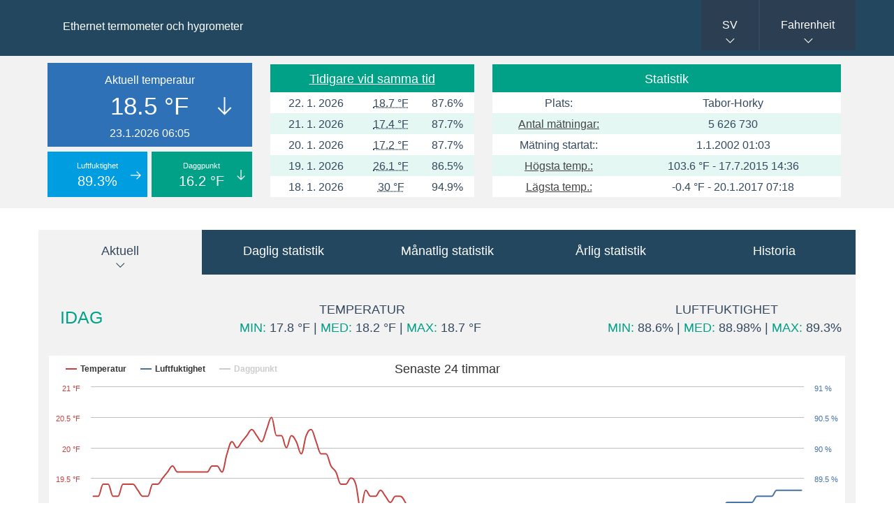

--- FILE ---
content_type: text/html; charset=UTF-8
request_url: http://fikejz.hhnet.cz/index.php?je=F&ja=sv
body_size: 7398
content:
	<!DOCTYPE html>
<html>

  <head>
    <title>Ethernet termometer och hygrometer</title>
    <meta HTTP-EQUIV="content-type" CONTENT="text/html; charset=UTF-8">
    <link rel="stylesheet" href="css/css.css" type="text/css">
    <meta NAME="description" CONTENT="Ethernet thermometer och hygrometer - Statistik och grafer.">
        <meta NAME="author" CONTENT="Michal Ševčík (http://multi.tricker.cz), František Ševčík (f.sevcik@seznam.cz)">
    <meta name="viewport" content="width=device-width, maximum-scale=1, initial-scale=1, user-scalable=0">
    <script src="scripts/js/jquery.tools.ui.timer.colorbox.tmep.highcharts.js" type="text/javascript"></script>
    <script type="text/javascript">
    $(document).ready(function(){
     // po urcitem case AJAXove nacteni hodnot
     $.timer(60000, function () {
       $.get('scripts/ajax/aktualne.php?ja=sv&je=F', function(data) { $('.ajaxrefresh').html(data); });
       $.get('scripts/ajax/pocet-mereni.php', function(data) { $('.pocetmereni').html(data); });
      });
     $.timer(120000, function () {
       $.get('scripts/ajax/drive-touto-dobou.php?ja=sv&je=F', function(data) { $('.drivetoutodobouted').html(data); $('a.modal').colorbox({iframe:true, width: "890px", height: "80%"}); });
      });
     // jQuery UI - datepicker
     $("#jenden").datepicker($.datepicker.regional[ "sv" ]);
     $.datepicker.setDefaults({dateFormat: "yy-mm-dd", maxDate: -1, minDate: new Date(2002, 0, 01), changeMonth: true, changeYear: true});
    });
    var loadingImage = '<p><img src="./images/loading.gif"></p>';
    function loadTab(tab){
      if($("#" + tab).html() == "")
      {
        $("#" + tab).html(loadingImage);
        $.get("scripts/tabs/" + tab + ".php?ja=sv&je=F", function(data) { $("#" + tab).html(data);});
      }
    }
    </script>
    <link rel="shortcut icon" href="images/favicon.ico">
  </head>

<body>

<div class='roztahovak-modry'>
        <div class='hlavicka container'>
        <div id='nadpis'><h1>Ethernet termometer och hygrometer</h1></div><div id='menu'>
      <nav>
        <ul>
          <li><a href='#'>SV</a><ul class='jazyk'><li><a href='/index.php?ja=cz&amp;je=F'>CZ</a></li><li><a href='/index.php?ja=sk&amp;je=F'>SK</a></li><li><a href='/index.php?ja=en&amp;je=F'>EN</a></li><li><a href='/index.php?ja=de&amp;je=F'>DE</a></li><li><a href='/index.php?ja=ru&amp;je=F'>RU</a></li><li><a href='/index.php?ja=pl&amp;je=F'>PL</a></li><li><a href='/index.php?ja=fr&amp;je=F'>FR</a></li><li><a href='/index.php?ja=fi&amp;je=F'>FI</a></li><li><a href='/index.php?ja=pt&amp;je=F'>PT</a></li></ul></li>
          <li><a href='#' title='Fahrenheit'>Fahrenheit</a><ul class='teplota'><li><a href='/index.php?je=C&amp;ja=sv' title='Celsius'>Celsius</a></li><li><a href='/index.php?je=K&amp;ja=sv' title='Kelvin'>Kelvin</a></li><li><a href='/index.php?je=R&amp;ja=sv' title='Rankine'>Rankine</a></li><li><a href='/index.php?je=D&amp;ja=sv' title='Delisle'>Delisle</a></li><li><a href='/index.php?je=N&amp;ja=sv' title='Newton'>Newton</a></li><li><a href='/index.php?je=Re&amp;ja=sv' title='Reaumur'>Reaumur</a></li><li><a href='/index.php?je=Ro&amp;ja=sv' title='Romer'>Romer</a></li></ul></li>
        </ul>
      </nav>
    </div></div>
      </div><div class='roztahovak-vrsek'>
        <div id='tri' class='row'>
        <div class='container'><div class='col-md-3'>
                <div class='sloupekAktualne'>
                  <div class='ajaxrefresh'><div class='aktualne studenejsi teplota-10'>
          <div class='aktualneOdskok'>
            Aktuell temperatur<br>
            <font class='aktua'>18.5 &deg;F</font>
            <br>23.1.2026 06:05
          </div>
        </div><div class='aktualneMensi aktualneMensiVlhkost stejneMalyBox'>
            <div class='aktualneOdskok'>
              Luftfuktighet<br>
              <span class='aktuamens'>89.3%</span>
            </div>
          </div>

          <div class='aktualneMensi aktualneMensiRosnyBod vpravo studenejsiMalyBox'>
            <div class='aktualneOdskok'>
              Daggpunkt<br>
              <font class='aktuamens'>16.2 &deg;F</font>
            </div>
          </div></div>
                </div>
              </div><div class='col-md-3'>
                <div class='drivetoutodobouted'><table width='100%' class='tabulkaVHlavicce'>
    <tr class='radek zelenyRadek'>
      <td colspan='3'><a href='./scripts/modals/driveToutoDobou.php?je=F&amp;ja=sv' class='modal'>Tidigare vid samma tid</a></td>
    </tr><tr>
              <td>22. 1. 2026</td>
              <td><abbr title='05:00'>18.7 &deg;F</abbr></td><td>87.6%</td></tr><tr>
              <td>21. 1. 2026</td>
              <td><abbr title='05:00'>17.4 &deg;F</abbr></td><td>87.7%</td></tr><tr>
              <td>20. 1. 2026</td>
              <td><abbr title='05:00'>17.2 &deg;F</abbr></td><td>87.7%</td></tr><tr>
              <td>19. 1. 2026</td>
              <td><abbr title='05:00'>26.1 &deg;F</abbr></td><td>86.5%</td></tr><tr>
              <td>18. 1. 2026</td>
              <td><abbr title='05:00'>30 &deg;F</abbr></td><td>94.9%</td></tr></table></div>
              </div><div class='col-md-5'>
          <table class='tabulkaVHlavicce'>
            <tr class='radek zelenyRadek'>
              <td colspan='2'>Statistik</td>
            </tr>
            <tr>
              <td align='right'>Plats:</td>
              <td>Tabor-Horky</td>
            </tr>
            <tr>
              <td align='right'><a href='./scripts/modals/pocetMereni.php?je=F&amp;ja=sv' class='modal'>Antal mätningar:</a></td>
              <td><div class='pocetmereni'>5 626 730</div></td>
            </tr>
            <tr>
              <td align='right'>Mätning startat::</td>
              <td>1.1.2002 01:03</td>
            </tr>
            <tr>
              <td align='right'><a href='./scripts/modals/nejTeploty.php?je=F&amp;ja=sv' class='modal'>Högsta temp.:</a></td>
              <td>103.6 &deg;F - 17.7.2015 14:36</td>
            </tr>
            <tr>
              <td align='right'><a href='./scripts/modals/nejTeploty.php?je=F&amp;ja=sv' class='modal'>Lägsta temp.:</a></td>
              <td>-0.4 &deg;F - 20.1.2017 07:18</td>
            </tr>
          </table>
          </div>
        </div>
      </div>
    </div>
  <div id='hlavni' class="container">

<div id="oblastzalozek">
  <ul class="tabs">
    <li><a href="#aktualne">Aktuell</a></li>
    <li><a href="#denni" onclick="loadTab('denni-statistiky');">Daglig statistik</a></li>
    <li><a href="#mesicni" onclick="loadTab('mesicni-statistiky');">Månatlig statistik</a></li>
    <li><a href="#rocni" onclick="loadTab('rocni-statistiky');">Årlig statistik</a></li>
    <li><a href="#historie">Historia</a></li>
  </ul>

  <div class="panely"><div id="aktualneTab"><table class='tabulkaDnes'>
          <tr>
            <td class='radekDnes'><span class='font25 zelena'>IDAG</span></td>
            <td class='radekDnes'><div class='vpravo'>TEMPERATUR<br>
                      <span class='zelena'>MIN:</span> 17.8 &deg;F |
                      <span class='zelena'>MED:</span> 18.2 &deg;F |
                      <span class='zelena'>MAX:</span> 18.7 &deg;F&nbsp;</div></td><td class='radekDnes'>
                      <div class='vpravo'>LUFTFUKTIGHET<br>
                        <span class='zelena'>MIN:</span> 88.6% |
                        <span class='zelena'>MED:</span> 88.98% |
                        <span class='zelena'>MAX:</span> 89.3%&nbsp;
                      </div>
                    </td></tr>
        </table><div class='graf' id='graf-24-hodin'><script type="text/javascript">
$(function () {
    var chart;
    $(document).ready(function() {
        chart = new Highcharts.Chart({
            chart: { renderTo: 'graf-24-hodin', zoomType: 'x', backgroundColor: '#ffffff', borderRadius: 0 },
            credits: { enabled: 0 },
            title: { text: 'Senaste 24 timmar' },
            xAxis: { categories: ['06:14','06:24','06:34','06:44','06:54','07:04','07:14','07:24','07:34','07:44','07:54','08:04','08:14','08:24','08:34','08:44','08:54','09:04','09:14','09:24','09:34','09:44','09:54','10:04','10:14','10:24','10:34','10:44','10:54','11:04','11:14','11:24','11:34','11:44','11:54','12:04','12:14','12:24','12:34','12:44','12:54','13:04','13:14','13:24','13:34','13:44','13:54','14:04','14:14','14:24','14:34','14:44','14:54','15:04','15:14','15:24','15:34','15:44','15:54','16:04','16:14','16:24','16:34','16:44','16:54','17:04','17:14','17:24','17:34','17:44','17:54','18:04','18:14','18:24','18:34','18:44','18:54','19:04','19:14','19:24','19:34','19:44','19:54','20:04','20:14','20:24','20:34','20:44','20:54','21:04','21:14','21:24','21:34','21:44','21:54','22:04','22:14','22:24','22:34','22:44','22:54','23:04','23:14','23:24','23:34','23:44','23:54','00:04','00:14','00:24','00:34','00:44','00:54','01:04','01:14','01:24','01:34','01:44','01:54','02:05','02:15','02:25','02:35','02:45','02:55','03:05','03:15','03:25','03:35','03:45','03:55','04:05','04:15','04:25','04:35','04:45','04:55','05:05','05:15','05:25','05:35','05:45','05:55','06:05'],
            labels: { rotation: -45, align: 'right', step: 4 }
            },
            yAxis: [{ 
                labels: {
                    formatter: function() { return this.value +' °F'; },
                    style: { color: '#c4423f' }
                },
                title: {
                    text: null,
                    style: { color: '#c4423f' }
                },
                opposite: false
            }, {
                gridLineWidth: 0,
                title: {
                    text: null,
                    style: { color: '#4572a7' }
                },
                labels: {
                    formatter: function() { return this.value +' %'; },
                    style: { color: '#4572a7' },
                max: 100
                },
                opposite: true
            }, {
                gridLineWidth: 0,
                title: {
                    text: null,
                    style: { color: '#6ba54e' }
                },
                labels: {
                    formatter: function() { return this.value +' °F'; },
                    style: { color: '#6ba54e' }
                },
                opposite: true
            }],
            tooltip: {
                formatter: function() {
                    var unit = {
                        'Temperatur': '°F',
                        'Luftfuktighet': '%',
                        'Daggpunkt': '°F'
                    }[this.series.name];
                    return '<b>'+ this.x +'</b><br /><b>'+ this.y +' '+ unit + '</b>';
                },
                crosshairs: true,
            },
            legend: {
                layout: 'horizontal',
                align: 'left',
                x: 6,
                verticalAlign: 'top',
                y: -5,
                floating: true,
                backgroundColor: '#FFFFFF'
            },
            series: [{
                name: 'Temperatur',
                type: 'spline',
                color: '#c4423f',
                yAxis: 0,
                data: [19.2, 19.2, 19.4, 19.4, 19.2, 19.2, 19.4, 19.4, 19.4, 19.3, 19.2, 19.2, 19.4, 19.4, 19.5, 19.6, 19.7, 19.6, 19.6, 19.6, 19.6, 19.6, 19.6, 19.6, 19.7, 19.7, 19.6, 19.9, 20.1, 20, 20.1, 20.2, 20.3, 20.2, 20.1, 20.3, 20.5, 20.2, 20.2, 20, 20.2, 20.1, 19.9, 20.2, 20.3, 20.1, 19.9, 19.9, 19.7, 19.6, 19.4, 19.4, 19.5, 19.4, 19, 19.3, 19.2, 19.2, 19.3, 19.2, 19.1, 19.2, 19.2, 19.1, 18.9, 18.7, 18.7, 18.6, 18.5, 18.5, 18.5, 18.6, 18.7, 18.8, 18.9, 18.8, 18.7, 18.6, 18.5, 18.5, 18.5, 18.6, 18.6, 18.5, 18.5, 18.3, 18.4, 18.4, 18.5, 18.5, 18.3, 18.2, 18.3, 18.3, 18.3, 18.4, 18.3, 18.3, 18.1, 18.1, 18, 18, 18, 18, 18.1, 18.1, 18, 18, 18.1, 18.1, 18.1, 18, 18, 18, 18, 17.9, 17.9, 17.9, 18, 18.1, 18.1, 18.1, 18.1, 18.2, 18.1, 18.1, 18, 18, 18.2, 18.2, 18.1, 18.2, 18.3, 18.2, 18.3, 18.4, 18.5, 18.5, 18.5, 18.7, 18.7, 18.6, 18.6, 18.5],
                marker: { enabled: false }
            }, {
                name: 'Luftfuktighet',
                type: 'spline',
                color: '#4572a7',
                yAxis: 1,
                data: [87.9, 87.9, 87.9, 87.9, 87.9, 88, 88, 88, 88, 88, 88, 88, 88.1, 88.1, 88.1, 88.1, 88.1, 88, 88, 88, 88, 88, 88, 88, 87.9, 87.9, 87.9, 87.9, 87.9, 87.9, 87.9, 87.9, 87.9, 87.8, 87.9, 87.9, 87.9, 87.8, 87.8, 87.8, 87.8, 87.8, 87.8, 87.8, 87.8, 87.7, 87.8, 87.8, 87.8, 87.8, 87.8, 87.8, 87.8, 87.8, 87.8, 87.8, 87.8, 87.8, 87.9, 87.9, 87.9, 87.9, 87.9, 87.9, 87.9, 87.9, 87.9, 87.9, 87.9, 87.9, 87.9, 87.9, 87.9, 88, 88, 88, 88, 88, 88, 88, 88.1, 88.1, 88.1, 88.1, 88.1, 88.2, 88.2, 88.2, 88.2, 88.2, 88.3, 88.2, 88.3, 88.3, 88.4, 88.4, 88.4, 88.4, 88.4, 88.5, 88.4, 88.5, 88.5, 88.5, 88.6, 88.6, 88.6, 88.6, 88.7, 88.7, 88.7, 88.7, 88.7, 88.7, 88.8, 88.8, 88.8, 88.8, 88.9, 88.9, 88.9, 88.9, 88.9, 89, 88.9, 89, 89, 89, 89.1, 89.1, 89.1, 89.1, 89.1, 89.1, 89.2, 89.2, 89.2, 89.2, 89.3, 89.3, 89.3, 89.3, 89.3, 89.3],
                marker: { enabled: false }
            }, {
                name: 'Daggpunkt',
                type: 'spline',
                color: '#6ba54e',
                yAxis: 2,
                data: [-8.6, -8.6, -8.5, -8.5, -8.6, -8.6, -8.5, -8.5, -8.5, -8.5, -8.6, -8.6, -8.5, -8.5, -8.4, -8.4, -8.3, -8.4, -8.4, -8.4, -8.4, -8.4, -8.4, -8.4, -8.3, -8.3, -8.4, -8.3, -8.1, -8.2, -8.1, -8, -8, -8.1, -8.1, -8, -7.9, -8, -8.1, -8.2, -8.1, -8.1, -8.2, -8.1, -8, -8.1, -8.2, -8.2, -8.4, -8.4, -8.5, -8.5, -8.4, -8.5, -8.7, -8.6, -8.6, -8.6, -8.6, -8.6, -8.7, -8.6, -8.6, -8.7, -8.8, -8.9, -8.9, -8.9, -9, -9, -9, -9, -8.9, -8.9, -8.8, -8.8, -8.9, -8.9, -9, -9, -8.9, -8.9, -8.8, -8.9, -8.9, -9, -9, -9, -8.9, -8.9, -9, -9.1, -9, -9, -9, -9, -9, -9, -9.1, -9.1, -9.2, -9.2, -9.2, -9.2, -9.1, -9.1, -9.2, -9.2, -9.1, -9.1, -9.1, -9.2, -9.2, -9.2, -9.2, -9.2, -9.3, -9.2, -9.1, -9, -9, -9, -9, -8.9, -9, -9, -9.1, -9.1, -9, -9, -9, -8.9, -8.9, -9, -8.9, -8.9, -8.8, -8.8, -8.8, -8.7, -8.7, -8.8, -8.8, -8.8],
                marker: { enabled: false },
                visible: false
            }]
        });

        $(".tabs > li").click(function () { chart.reflow(); });

    });
    
});
</script></div><div class='graf' id='graf-3-dny'><script type="text/javascript">
$(function () {
    var chart;
    $(document).ready(function() {
        chart = new Highcharts.Chart({
            chart: { renderTo: 'graf-3-dny', zoomType: 'x', backgroundColor: '#ffffff', borderRadius: 0 },
            credits: { enabled: 0 },
            title: { text: 'Senaste 3 dygn' },
            xAxis: { categories: ['05:11','05:23','05:35','05:47','05:59','06:11','06:23','06:35','06:47','06:59','07:11','07:23','07:35','07:47','07:59','08:11','08:23','08:35','08:47','08:59','09:11','09:23','09:35','09:47','09:59','10:11','10:23','10:35','10:47','10:59','11:11','11:23','11:35','11:47','11:59','12:11','12:23','12:35','12:47','12:59','13:11','13:23','13:35','13:47','13:59','14:11','14:23','14:35','14:47','14:59','15:11','15:23','15:35','15:47','15:59','16:11','16:23','16:35','16:47','16:59','17:11','17:23','17:35','17:47','17:59','18:11','18:23','18:35','18:47','18:59','19:11','19:23','19:35','19:47','19:59','20:11','20:23','20:35','20:47','20:59','21:11','21:23','21:35','21:47','21:59','22:11','22:23','22:35','22:47','22:59','23:11','23:23','23:35','23:47','23:59','00:11','00:23','00:35','00:47','00:59','01:11','01:23','01:35','01:47','01:59','02:11','02:23','02:35','02:47','02:59','03:11','03:23','03:35','03:47','03:59','04:11','04:23','04:35','04:47','04:59','05:11','05:23','05:35','05:47','05:59','06:11','06:23','06:35','06:47','06:59','07:11','07:23','07:35','07:47','07:59','08:11','08:23','08:35','08:47','08:59','09:11','09:23','09:35','09:47','09:59','10:11','10:23','10:35','10:47','10:59','11:11','11:23','11:35','11:47','11:59','12:11','12:23','12:35','12:47','12:59','13:11','13:23','13:35','13:47','13:59','14:11','14:23','14:35','14:47','14:59','15:11','15:23','15:35','15:47','15:59','16:11','16:23','16:35','16:47','16:59','17:11','17:23','17:35','17:47','17:59','18:11','18:23','18:35','18:47','18:59','19:11','19:23','19:35','19:47','19:59','20:11','20:23','20:35','20:47','20:59','21:11','21:23','21:35','21:47','21:59','22:11','22:23','22:35','22:47','22:59','23:11','23:23','23:35','23:47','23:59','00:11','00:23','00:35','00:47','00:59','01:11','01:23','01:35','01:47','01:59','02:12','02:24','02:36','02:48','03:00','03:12','03:24','03:36','03:48','04:00','04:12','04:24','04:36','04:48','05:00','05:12','05:24','05:36','05:48','06:00','06:12','06:24','06:36','06:48','07:00','07:12','07:24','07:36','07:48','08:00','08:12','08:24','08:36','08:48','09:00','09:12','09:24','09:36','09:48','10:00','10:12','10:24','10:36','10:48','11:00','11:12','11:24','11:36','11:48','12:00','12:12','12:24','12:36','12:48','13:00','13:12','13:24','13:36','13:48','14:00','14:12','14:24','14:36','14:48','15:00','15:12','15:24','15:36','15:48','16:00','16:12','16:24','16:36','16:48','17:00','17:12','17:24','17:36','17:48','18:00','18:12','18:24','18:36','18:48','19:00','19:12','19:24','19:36','19:48','20:00','20:12','20:24','20:36','20:48','21:00','21:12','21:24','21:36','21:48','22:00','22:12','22:24','22:36','22:48','23:00','23:12','23:24','23:36','23:48','00:00','00:12','00:24','00:36','00:48','01:00','01:12','01:24','01:36','01:48','02:00','02:13','02:25','02:37','02:49','03:01','03:13','03:25','03:37','03:49','04:01','04:13','04:25','04:37','04:49','05:01'], 
            labels: { rotation: -45, align: 'right', step: 12 }
            },
            yAxis: [{ 
                labels: {
                    formatter: function() { return this.value +' °F'; },
                    style: { color: '#c4423f' }
                },
                title: {
                    text: null,
                    style: { color: '#c4423f' }
                },
                opposite: false
            }, {
                gridLineWidth: 0,
                title: {
                    text: null,
                    style: { color: '#4572a7' }
                },
                labels: {
                    formatter: function() { return this.value +' %'; },
                    style: { color: '#4572a7' }
                },
                opposite: true,
                max: 100
            }, {
                gridLineWidth: 0,
                title: {
                    text: null,
                    style: { color: '#6ba54e' }
                },
                labels: {
                    formatter: function() { return this.value +' °F'; },
                    style: { color: '#6ba54e' }
                },
                opposite: true
            }],
            tooltip: {
                formatter: function() {
                    var unit = {
                        'Temperatur': '°F',
                        'Luftfuktighet': '%',
                        'Daggpunkt': '°F'
                    }[this.series.name];
                    return '<b>'+ this.x +'</b><br /><b>'+ this.y +' '+ unit + '</b>';
                },
                crosshairs: true,
            },
            legend: {
                layout: 'horizontal',
                align: 'left',
                x: 6,
                verticalAlign: 'top',
                y: -5,
                floating: true,
                backgroundColor: '#FFFFFF'
            },
            series: [{
                name: 'Temperatur',
                type: 'spline',
                color: '#c4423f',
                yAxis: 0,
                data: [16.9, 16.6, 17.1, 17.3, 17.6, 17.5, 17.3, 17.6, 17.6, 17.9, 17.9, 17.8, 17.7, 17.6, 17.9, 19.3, 20.3, 21.4, 22.3, 23.2, 24.4, 25.3, 26.2, 26.4, 26.9, 27.8, 28.2, 29, 29.5, 29.3, 29.6, 30, 30.6, 30.8, 31.2, 31.1, 31.6, 28.9, 31.1, 31.8, 31.9, 31.5, 31.9, 32, 31.6, 31.4, 31.6, 30.5, 29.8, 27.8, 25.8, 24.8, 24.2, 23.7, 23.3, 22.9, 22.5, 22.2, 22, 21.6, 21.5, 21.6, 21.7, 21.6, 21.5, 21.4, 21.4, 21.4, 21.4, 21.3, 21, 20.9, 20.7, 20.7, 20.8, 20.8, 20.8, 20.7, 20.7, 20.6, 20.4, 20.5, 20.3, 19.9, 19.8, 19.8, 19.7, 19.5, 19.4, 19.3, 19.3, 19.2, 19.1, 19.1, 19, 19, 19, 19, 19, 18.9, 18.9, 18.7, 18.5, 18.5, 18.5, 18.3, 18.2, 18.2, 18.1, 17.8, 17.8, 17.8, 17.8, 17.7, 17.7, 17.7, 17.4, 17.4, 17.4, 17.3, 17.4, 17.4, 17.4, 17.4, 17.4, 17.5, 17.6, 17.6, 17.6, 17.6, 17.6, 17.6, 17.8, 17.9, 18, 18.3, 18.6, 19.1, 19.6, 20, 20.3, 20.7, 21.1, 21.6, 22.3, 22.9, 23.3, 24.1, 26.3, 29.7, 29.8, 30.1, 31.4, 32.4, 32.4, 33.2, 33.6, 30.8, 32.9, 33.9, 33.8, 34.3, 33.9, 33.4, 32.9, 32.4, 32.1, 31.7, 31, 29.2, 26.8, 25.7, 25.2, 24.6, 24.2, 23.9, 23.4, 23.2, 23.1, 22.9, 22.4, 22.2, 22.3, 22.3, 22, 21.8, 21.3, 20.7, 20.2, 19.8, 19.7, 19.5, 19.2, 19.3, 19.8, 20, 20.3, 20.5, 20.5, 20.5, 20.5, 20.5, 20.4, 20.3, 20.3, 20.3, 20.2, 20.3, 20.3, 20.3, 20.1, 20.1, 20.1, 20.1, 20, 19.8, 19.7, 19.6, 19.4, 19.2, 18.9, 19, 18.9, 18.7, 18.6, 18.5, 18.4, 18.3, 18.4, 18.3, 18.3, 18.2, 18.2, 18.3, 18.4, 18.4, 18.5, 18.5, 18.6, 18.7, 18.9, 18.9, 19, 19.2, 19.2, 19.2, 19.3, 19.4, 19.3, 19.2, 19.4, 19.4, 19.4, 19.3, 19.2, 19.3, 19.4, 19.6, 19.7, 19.6, 19.6, 19.6, 19.6, 19.5, 19.7, 19.7, 19.7, 19.6, 20.1, 20, 20.1, 20.3, 20.3, 20.1, 20.2, 20.5, 20.3, 20.1, 20.1, 20.1, 20, 20.2, 20.3, 20, 19.9, 19.7, 19.6, 19.4, 19.5, 19.5, 19.1, 19.3, 19.2, 19.3, 19.3, 19.1, 19.2, 19.2, 19, 18.7, 18.7, 18.6, 18.5, 18.5, 18.5, 18.7, 18.8, 18.9, 18.8, 18.7, 18.5, 18.5, 18.5, 18.7, 18.5, 18.5, 18.4, 18.4, 18.5, 18.5, 18.3, 18.2, 18.3, 18.3, 18.4, 18.3, 18.3, 18.1, 18.1, 18, 18, 18, 18.1, 18, 18, 18.1, 18.1, 18, 18, 18, 18, 17.9, 17.9, 18, 18.1, 18.1, 18.1, 18.2, 18.2, 18.1, 18, 18, 18.2, 18.2, 18.2, 18.3, 18.2, 18.3, 18.5, 18.3],
                marker: { enabled: false }
            }, {
                name: 'Luftfuktighet',
                type: 'spline',
                color: '#4572a7',
                yAxis: 1,
                data: [87.7, 87.7, 87.9, 87.9, 87.9, 87.9, 88, 88, 88, 88.1, 88.1, 88.1, 88.1, 88.1, 88.1, 87.9, 87.6, 87.2, 86.9, 86.7, 86.3, 86, 85.7, 85.8, 85.8, 85.6, 85.4, 85.2, 84.7, 84.6, 84.3, 84, 83.7, 83.4, 83.1, 82.9, 82.6, 83.7, 83, 82.2, 81.9, 81.8, 81.6, 81.4, 81.3, 81.4, 81.2, 81.2, 81.5, 82.1, 82.9, 83.4, 83.6, 83.7, 83.9, 84, 84.1, 84.3, 84.4, 84.5, 84.6, 84.7, 84.8, 84.9, 85, 85.1, 85.2, 85.3, 85.4, 85.5, 85.6, 85.6, 85.7, 85.8, 85.9, 85.9, 86, 86.1, 86.1, 86.2, 86.2, 86.3, 86.3, 86.4, 86.4, 86.5, 86.5, 86.6, 86.6, 86.7, 86.7, 86.8, 86.8, 86.9, 86.9, 86.9, 87, 87, 87.1, 87.1, 87.1, 87.2, 87.2, 87.3, 87.3, 87.3, 87.3, 87.4, 87.4, 87.4, 87.5, 87.5, 87.5, 87.5, 87.6, 87.6, 87.6, 87.7, 87.7, 87.7, 87.8, 87.8, 87.8, 87.9, 87.9, 87.9, 88, 88, 88, 88, 88.1, 88.1, 88.1, 88.1, 88.2, 88.2, 88.2, 88.2, 88.2, 88.2, 88.2, 88.2, 88.2, 88.2, 88.1, 88, 87.9, 87.8, 87.2, 85.8, 85.4, 85.5, 84.9, 84.5, 84.2, 83.8, 83.4, 84.5, 84, 83.1, 82.7, 82.3, 82.2, 81.9, 81.8, 81.7, 81.8, 81.8, 81.8, 82.4, 83.3, 83.8, 84, 84.1, 84.2, 84.3, 84.5, 84.6, 84.7, 84.8, 84.9, 85.1, 85.1, 85.1, 85.2, 85.2, 85.3, 85.4, 85.5, 85.6, 85.7, 85.7, 85.8, 86, 86, 86, 86.1, 86.2, 86.3, 86.3, 86.3, 86.4, 86.4, 86.5, 86.6, 86.6, 86.6, 86.7, 86.7, 86.8, 86.8, 86.8, 86.9, 86.9, 86.9, 86.9, 87, 87, 87, 87, 87, 87.1, 87.1, 87.1, 87.1, 87.2, 87.2, 87.2, 87.3, 87.3, 87.3, 87.3, 87.4, 87.4, 87.5, 87.5, 87.5, 87.6, 87.6, 87.6, 87.7, 87.7, 87.8, 87.8, 87.8, 87.9, 87.9, 87.9, 87.9, 87.9, 88, 88, 88, 88, 88, 88.1, 88.1, 88.1, 88.1, 88, 88, 88, 88, 88, 88, 87.9, 87.9, 87.9, 87.9, 87.9, 87.9, 87.9, 87.8, 87.8, 87.9, 87.9, 87.8, 87.8, 87.8, 87.8, 87.8, 87.8, 87.7, 87.7, 87.8, 87.8, 87.8, 87.8, 87.8, 87.8, 87.8, 87.8, 87.8, 87.9, 87.9, 87.9, 87.9, 87.9, 87.9, 87.9, 87.9, 87.9, 87.9, 87.9, 87.9, 87.9, 88, 88, 88, 88, 88, 88.1, 88.1, 88.1, 88.1, 88.1, 88.2, 88.2, 88.2, 88.2, 88.3, 88.3, 88.3, 88.3, 88.4, 88.4, 88.4, 88.4, 88.4, 88.5, 88.5, 88.5, 88.6, 88.6, 88.6, 88.7, 88.7, 88.7, 88.7, 88.7, 88.7, 88.8, 88.8, 88.8, 88.9, 88.9, 88.9, 89, 88.9, 89, 89, 89, 89.1, 89.1, 89.1, 89.1, 89.2, 89.2, 89.2, 89.2],
                marker: { enabled: false }
    
            }, {
                name: 'Daggpunkt',
                type: 'spline',
                color: '#6ba54e',
                yAxis: 2,
                data: [-9.9, -10.1, -9.8, -9.7, -9.5, -9.6, -9.7, -9.5, -9.5, -9.3, -9.3, -9.3, -9.3, -9.4, -9.2, -8.6, -8, -7.5, -7, -6.5, -6, -5.5, -5, -4.9, -4.6, -4.2, -4, -3.6, -3.4, -3.5, -3.3, -3.2, -2.9, -2.9, -2.7, -2.7, -2.6, -3.9, -2.7, -2.5, -2.5, -2.7, -2.5, -2.6, -2.7, -2.8, -2.7, -3.4, -3.7, -4.7, -5.7, -6.1, -6.4, -6.7, -6.9, -7, -7.3, -7.5, -7.6, -7.7, -7.8, -7.7, -7.6, -7.7, -7.7, -7.8, -7.7, -7.7, -7.7, -7.8, -7.9, -8, -8.1, -8.1, -8, -8, -8, -8, -8, -8, -8.2, -8.1, -8.2, -8.5, -8.5, -8.5, -8.5, -8.5, -8.6, -8.7, -8.6, -8.7, -8.8, -8.8, -8.8, -8.8, -8.8, -8.8, -8.8, -8.9, -8.9, -9, -9.1, -9.1, -9.1, -9.1, -9.2, -9.2, -9.2, -9.4, -9.4, -9.4, -9.4, -9.4, -9.5, -9.4, -9.6, -9.6, -9.6, -9.6, -9.6, -9.6, -9.6, -9.6, -9.6, -9.6, -9.5, -9.5, -9.5, -9.5, -9.4, -9.4, -9.3, -9.2, -9.2, -9, -8.8, -8.6, -8.3, -8.1, -7.9, -7.7, -7.5, -7.3, -6.9, -6.6, -6.3, -5.9, -4.8, -3.1, -3.2, -3, -2.4, -2, -2.1, -1.8, -1.6, -2.7, -1.8, -1.5, -1.6, -1.4, -1.6, -2, -2.3, -2.6, -2.5, -2.6, -3, -3.8, -5.1, -5.6, -5.8, -6.1, -6.4, -6.5, -6.8, -6.8, -6.9, -6.9, -7.2, -7.3, -7.3, -7.3, -7.4, -7.5, -7.7, -8.1, -8.4, -8.6, -8.7, -8.7, -8.9, -8.7, -8.5, -8.4, -8.2, -8.1, -8.1, -8.1, -8.1, -8.1, -8.2, -8.2, -8.2, -8.2, -8.3, -8.1, -8.1, -8.1, -8.2, -8.2, -8.2, -8.2, -8.3, -8.4, -8.4, -8.5, -8.6, -8.7, -8.9, -8.8, -8.9, -9, -9.1, -9.1, -9.1, -9.2, -9.1, -9.1, -9.1, -9.2, -9.1, -9.1, -9.1, -9, -9, -9, -8.9, -8.9, -8.8, -8.8, -8.7, -8.6, -8.6, -8.6, -8.6, -8.5, -8.5, -8.6, -8.5, -8.5, -8.5, -8.6, -8.6, -8.5, -8.5, -8.4, -8.3, -8.4, -8.4, -8.4, -8.4, -8.4, -8.4, -8.3, -8.3, -8.4, -8.1, -8.2, -8.1, -8, -8, -8.1, -8, -7.9, -8, -8.1, -8.1, -8.1, -8.2, -8.1, -8, -8.2, -8.2, -8.3, -8.4, -8.5, -8.5, -8.5, -8.7, -8.6, -8.6, -8.6, -8.6, -8.7, -8.6, -8.6, -8.7, -8.9, -8.9, -9, -9, -9, -9, -8.9, -8.9, -8.8, -8.9, -8.9, -9, -9, -8.9, -8.8, -8.9, -8.9, -9, -9, -8.9, -8.9, -9, -9.1, -9, -9, -9, -9, -9, -9.1, -9.2, -9.2, -9.2, -9.2, -9.1, -9.2, -9.2, -9.1, -9.1, -9.2, -9.2, -9.2, -9.2, -9.2, -9.3, -9.2, -9, -9, -9, -9, -9, -9, -9.1, -9.1, -9, -9, -9, -8.9, -9, -8.9, -8.8, -8.9],
                marker: { enabled: false },
                visible: false
            }]
        });

        $(".tabs > li").click(function () { chart.reflow(); });

    });
    
});
</script></div></div><div id="denni-statistiky"></div><div id="mesicni-statistiky"></div><div id="rocni-statistiky"></div><div id="historieTab"><form method='GET' action='/index.php#historie'>
          <fieldset>
          <legend>Dags vy</legend>
          <input type='hidden' name='ja' value='sv'>
          <input type='hidden' name='je' value='F'>
          <input type='hidden' name='typ' value='0'>
          <p>
            <label for='jenden'>Dag:</label> <input type='text' name='jenden' id='jenden' value='2026-01-22'>
            <input type='submit' class='submit' name='odeslani' value='Visa'>
          </p>
          </fieldset>
        </form></div></div>
  </div>

  </div><div class='roztahovak-modry'>
          <div class='paticka container'><p>TME manufacturer: <a href='http://www.papouch.com' target='_blank'>www.papouch.com</a>, author of this application: <a href='http://multi.tricker.cz' target='_blank'>multi.tricker.cz</a>, graphs generated using <a href='http://www.highcharts.com/'>Highcharts</a>.</p></div>
        </div>
</body>
</html>


--- FILE ---
content_type: application/javascript
request_url: http://fikejz.hhnet.cz/scripts/js/jquery.tools.ui.timer.colorbox.tmep.highcharts.js
body_size: 150096
content:
/*!
 * jQuery Tools v1.2.7 - The missing UI library for the Web
 * 
 * tabs/tabs.js
 * 
 * NO COPYRIGHTS OR LICENSES. DO WHAT YOU LIKE.
 * 
 * http://flowplayer.org/tools/
 * 
 */
/*! jQuery v1.7.2 jquery.com | jquery.org/license */
(function(a,b){function cy(a){return f.isWindow(a)?a:a.nodeType===9?a.defaultView||a.parentWindow:!1}function cu(a){if(!cj[a]){var b=c.body,d=f("<"+a+">").appendTo(b),e=d.css("display");d.remove();if(e==="none"||e===""){ck||(ck=c.createElement("iframe"),ck.frameBorder=ck.width=ck.height=0),b.appendChild(ck);if(!cl||!ck.createElement)cl=(ck.contentWindow||ck.contentDocument).document,cl.write((f.support.boxModel?"<!doctype html>":"")+"<html><body>"),cl.close();d=cl.createElement(a),cl.body.appendChild(d),e=f.css(d,"display"),b.removeChild(ck)}cj[a]=e}return cj[a]}function ct(a,b){var c={};f.each(cp.concat.apply([],cp.slice(0,b)),function(){c[this]=a});return c}function cs(){cq=b}function cr(){setTimeout(cs,0);return cq=f.now()}function ci(){try{return new a.ActiveXObject("Microsoft.XMLHTTP")}catch(b){}}function ch(){try{return new a.XMLHttpRequest}catch(b){}}function cb(a,c){a.dataFilter&&(c=a.dataFilter(c,a.dataType));var d=a.dataTypes,e={},g,h,i=d.length,j,k=d[0],l,m,n,o,p;for(g=1;g<i;g++){if(g===1)for(h in a.converters)typeof h=="string"&&(e[h.toLowerCase()]=a.converters[h]);l=k,k=d[g];if(k==="*")k=l;else if(l!=="*"&&l!==k){m=l+" "+k,n=e[m]||e["* "+k];if(!n){p=b;for(o in e){j=o.split(" ");if(j[0]===l||j[0]==="*"){p=e[j[1]+" "+k];if(p){o=e[o],o===!0?n=p:p===!0&&(n=o);break}}}}!n&&!p&&f.error("No conversion from "+m.replace(" "," to ")),n!==!0&&(c=n?n(c):p(o(c)))}}return c}function ca(a,c,d){var e=a.contents,f=a.dataTypes,g=a.responseFields,h,i,j,k;for(i in g)i in d&&(c[g[i]]=d[i]);while(f[0]==="*")f.shift(),h===b&&(h=a.mimeType||c.getResponseHeader("content-type"));if(h)for(i in e)if(e[i]&&e[i].test(h)){f.unshift(i);break}if(f[0]in d)j=f[0];else{for(i in d){if(!f[0]||a.converters[i+" "+f[0]]){j=i;break}k||(k=i)}j=j||k}if(j){j!==f[0]&&f.unshift(j);return d[j]}}function b_(a,b,c,d){if(f.isArray(b))f.each(b,function(b,e){c||bD.test(a)?d(a,e):b_(a+"["+(typeof e=="object"?b:"")+"]",e,c,d)});else if(!c&&f.type(b)==="object")for(var e in b)b_(a+"["+e+"]",b[e],c,d);else d(a,b)}function b$(a,c){var d,e,g=f.ajaxSettings.flatOptions||{};for(d in c)c[d]!==b&&((g[d]?a:e||(e={}))[d]=c[d]);e&&f.extend(!0,a,e)}function bZ(a,c,d,e,f,g){f=f||c.dataTypes[0],g=g||{},g[f]=!0;var h=a[f],i=0,j=h?h.length:0,k=a===bS,l;for(;i<j&&(k||!l);i++)l=h[i](c,d,e),typeof l=="string"&&(!k||g[l]?l=b:(c.dataTypes.unshift(l),l=bZ(a,c,d,e,l,g)));(k||!l)&&!g["*"]&&(l=bZ(a,c,d,e,"*",g));return l}function bY(a){return function(b,c){typeof b!="string"&&(c=b,b="*");if(f.isFunction(c)){var d=b.toLowerCase().split(bO),e=0,g=d.length,h,i,j;for(;e<g;e++)h=d[e],j=/^\+/.test(h),j&&(h=h.substr(1)||"*"),i=a[h]=a[h]||[],i[j?"unshift":"push"](c)}}}function bB(a,b,c){var d=b==="width"?a.offsetWidth:a.offsetHeight,e=b==="width"?1:0,g=4;if(d>0){if(c!=="border")for(;e<g;e+=2)c||(d-=parseFloat(f.css(a,"padding"+bx[e]))||0),c==="margin"?d+=parseFloat(f.css(a,c+bx[e]))||0:d-=parseFloat(f.css(a,"border"+bx[e]+"Width"))||0;return d+"px"}d=by(a,b);if(d<0||d==null)d=a.style[b];if(bt.test(d))return d;d=parseFloat(d)||0;if(c)for(;e<g;e+=2)d+=parseFloat(f.css(a,"padding"+bx[e]))||0,c!=="padding"&&(d+=parseFloat(f.css(a,"border"+bx[e]+"Width"))||0),c==="margin"&&(d+=parseFloat(f.css(a,c+bx[e]))||0);return d+"px"}function bo(a){var b=c.createElement("div");bh.appendChild(b),b.innerHTML=a.outerHTML;return b.firstChild}function bn(a){var b=(a.nodeName||"").toLowerCase();b==="input"?bm(a):b!=="script"&&typeof a.getElementsByTagName!="undefined"&&f.grep(a.getElementsByTagName("input"),bm)}function bm(a){if(a.type==="checkbox"||a.type==="radio")a.defaultChecked=a.checked}function bl(a){return typeof a.getElementsByTagName!="undefined"?a.getElementsByTagName("*"):typeof a.querySelectorAll!="undefined"?a.querySelectorAll("*"):[]}function bk(a,b){var c;b.nodeType===1&&(b.clearAttributes&&b.clearAttributes(),b.mergeAttributes&&b.mergeAttributes(a),c=b.nodeName.toLowerCase(),c==="object"?b.outerHTML=a.outerHTML:c!=="input"||a.type!=="checkbox"&&a.type!=="radio"?c==="option"?b.selected=a.defaultSelected:c==="input"||c==="textarea"?b.defaultValue=a.defaultValue:c==="script"&&b.text!==a.text&&(b.text=a.text):(a.checked&&(b.defaultChecked=b.checked=a.checked),b.value!==a.value&&(b.value=a.value)),b.removeAttribute(f.expando),b.removeAttribute("_submit_attached"),b.removeAttribute("_change_attached"))}function bj(a,b){if(b.nodeType===1&&!!f.hasData(a)){var c,d,e,g=f._data(a),h=f._data(b,g),i=g.events;if(i){delete h.handle,h.events={};for(c in i)for(d=0,e=i[c].length;d<e;d++)f.event.add(b,c,i[c][d])}h.data&&(h.data=f.extend({},h.data))}}function bi(a,b){return f.nodeName(a,"table")?a.getElementsByTagName("tbody")[0]||a.appendChild(a.ownerDocument.createElement("tbody")):a}function U(a){var b=V.split("|"),c=a.createDocumentFragment();if(c.createElement)while(b.length)c.createElement(b.pop());return c}function T(a,b,c){b=b||0;if(f.isFunction(b))return f.grep(a,function(a,d){var e=!!b.call(a,d,a);return e===c});if(b.nodeType)return f.grep(a,function(a,d){return a===b===c});if(typeof b=="string"){var d=f.grep(a,function(a){return a.nodeType===1});if(O.test(b))return f.filter(b,d,!c);b=f.filter(b,d)}return f.grep(a,function(a,d){return f.inArray(a,b)>=0===c})}function S(a){return!a||!a.parentNode||a.parentNode.nodeType===11}function K(){return!0}function J(){return!1}function n(a,b,c){var d=b+"defer",e=b+"queue",g=b+"mark",h=f._data(a,d);h&&(c==="queue"||!f._data(a,e))&&(c==="mark"||!f._data(a,g))&&setTimeout(function(){!f._data(a,e)&&!f._data(a,g)&&(f.removeData(a,d,!0),h.fire())},0)}function m(a){for(var b in a){if(b==="data"&&f.isEmptyObject(a[b]))continue;if(b!=="toJSON")return!1}return!0}function l(a,c,d){if(d===b&&a.nodeType===1){var e="data-"+c.replace(k,"-$1").toLowerCase();d=a.getAttribute(e);if(typeof d=="string"){try{d=d==="true"?!0:d==="false"?!1:d==="null"?null:f.isNumeric(d)?+d:j.test(d)?f.parseJSON(d):d}catch(g){}f.data(a,c,d)}else d=b}return d}function h(a){var b=g[a]={},c,d;a=a.split(/\s+/);for(c=0,d=a.length;c<d;c++)b[a[c]]=!0;return b}var c=a.document,d=a.navigator,e=a.location,f=function(){function J(){if(!e.isReady){try{c.documentElement.doScroll("left")}catch(a){setTimeout(J,1);return}e.ready()}}var e=function(a,b){return new e.fn.init(a,b,h)},f=a.jQuery,g=a.$,h,i=/^(?:[^#<]*(<[\w\W]+>)[^>]*$|#([\w\-]*)$)/,j=/\S/,k=/^\s+/,l=/\s+$/,m=/^<(\w+)\s*\/?>(?:<\/\1>)?$/,n=/^[\],:{}\s]*$/,o=/\\(?:["\\\/bfnrt]|u[0-9a-fA-F]{4})/g,p=/"[^"\\\n\r]*"|true|false|null|-?\d+(?:\.\d*)?(?:[eE][+\-]?\d+)?/g,q=/(?:^|:|,)(?:\s*\[)+/g,r=/(webkit)[ \/]([\w.]+)/,s=/(opera)(?:.*version)?[ \/]([\w.]+)/,t=/(msie) ([\w.]+)/,u=/(mozilla)(?:.*? rv:([\w.]+))?/,v=/-([a-z]|[0-9])/ig,w=/^-ms-/,x=function(a,b){return(b+"").toUpperCase()},y=d.userAgent,z,A,B,C=Object.prototype.toString,D=Object.prototype.hasOwnProperty,E=Array.prototype.push,F=Array.prototype.slice,G=String.prototype.trim,H=Array.prototype.indexOf,I={};e.fn=e.prototype={constructor:e,init:function(a,d,f){var g,h,j,k;if(!a)return this;if(a.nodeType){this.context=this[0]=a,this.length=1;return this}if(a==="body"&&!d&&c.body){this.context=c,this[0]=c.body,this.selector=a,this.length=1;return this}if(typeof a=="string"){a.charAt(0)!=="<"||a.charAt(a.length-1)!==">"||a.length<3?g=i.exec(a):g=[null,a,null];if(g&&(g[1]||!d)){if(g[1]){d=d instanceof e?d[0]:d,k=d?d.ownerDocument||d:c,j=m.exec(a),j?e.isPlainObject(d)?(a=[c.createElement(j[1])],e.fn.attr.call(a,d,!0)):a=[k.createElement(j[1])]:(j=e.buildFragment([g[1]],[k]),a=(j.cacheable?e.clone(j.fragment):j.fragment).childNodes);return e.merge(this,a)}h=c.getElementById(g[2]);if(h&&h.parentNode){if(h.id!==g[2])return f.find(a);this.length=1,this[0]=h}this.context=c,this.selector=a;return this}return!d||d.jquery?(d||f).find(a):this.constructor(d).find(a)}if(e.isFunction(a))return f.ready(a);a.selector!==b&&(this.selector=a.selector,this.context=a.context);return e.makeArray(a,this)},selector:"",jquery:"1.7.2",length:0,size:function(){return this.length},toArray:function(){return F.call(this,0)},get:function(a){return a==null?this.toArray():a<0?this[this.length+a]:this[a]},pushStack:function(a,b,c){var d=this.constructor();e.isArray(a)?E.apply(d,a):e.merge(d,a),d.prevObject=this,d.context=this.context,b==="find"?d.selector=this.selector+(this.selector?" ":"")+c:b&&(d.selector=this.selector+"."+b+"("+c+")");return d},each:function(a,b){return e.each(this,a,b)},ready:function(a){e.bindReady(),A.add(a);return this},eq:function(a){a=+a;return a===-1?this.slice(a):this.slice(a,a+1)},first:function(){return this.eq(0)},last:function(){return this.eq(-1)},slice:function(){return this.pushStack(F.apply(this,arguments),"slice",F.call(arguments).join(","))},map:function(a){return this.pushStack(e.map(this,function(b,c){return a.call(b,c,b)}))},end:function(){return this.prevObject||this.constructor(null)},push:E,sort:[].sort,splice:[].splice},e.fn.init.prototype=e.fn,e.extend=e.fn.extend=function(){var a,c,d,f,g,h,i=arguments[0]||{},j=1,k=arguments.length,l=!1;typeof i=="boolean"&&(l=i,i=arguments[1]||{},j=2),typeof i!="object"&&!e.isFunction(i)&&(i={}),k===j&&(i=this,--j);for(;j<k;j++)if((a=arguments[j])!=null)for(c in a){d=i[c],f=a[c];if(i===f)continue;l&&f&&(e.isPlainObject(f)||(g=e.isArray(f)))?(g?(g=!1,h=d&&e.isArray(d)?d:[]):h=d&&e.isPlainObject(d)?d:{},i[c]=e.extend(l,h,f)):f!==b&&(i[c]=f)}return i},e.extend({noConflict:function(b){a.$===e&&(a.$=g),b&&a.jQuery===e&&(a.jQuery=f);return e},isReady:!1,readyWait:1,holdReady:function(a){a?e.readyWait++:e.ready(!0)},ready:function(a){if(a===!0&&!--e.readyWait||a!==!0&&!e.isReady){if(!c.body)return setTimeout(e.ready,1);e.isReady=!0;if(a!==!0&&--e.readyWait>0)return;A.fireWith(c,[e]),e.fn.trigger&&e(c).trigger("ready").off("ready")}},bindReady:function(){if(!A){A=e.Callbacks("once memory");if(c.readyState==="complete")return setTimeout(e.ready,1);if(c.addEventListener)c.addEventListener("DOMContentLoaded",B,!1),a.addEventListener("load",e.ready,!1);else if(c.attachEvent){c.attachEvent("onreadystatechange",B),a.attachEvent("onload",e.ready);var b=!1;try{b=a.frameElement==null}catch(d){}c.documentElement.doScroll&&b&&J()}}},isFunction:function(a){return e.type(a)==="function"},isArray:Array.isArray||function(a){return e.type(a)==="array"},isWindow:function(a){return a!=null&&a==a.window},isNumeric:function(a){return!isNaN(parseFloat(a))&&isFinite(a)},type:function(a){return a==null?String(a):I[C.call(a)]||"object"},isPlainObject:function(a){if(!a||e.type(a)!=="object"||a.nodeType||e.isWindow(a))return!1;try{if(a.constructor&&!D.call(a,"constructor")&&!D.call(a.constructor.prototype,"isPrototypeOf"))return!1}catch(c){return!1}var d;for(d in a);return d===b||D.call(a,d)},isEmptyObject:function(a){for(var b in a)return!1;return!0},error:function(a){throw new Error(a)},parseJSON:function(b){if(typeof b!="string"||!b)return null;b=e.trim(b);if(a.JSON&&a.JSON.parse)return a.JSON.parse(b);if(n.test(b.replace(o,"@").replace(p,"]").replace(q,"")))return(new Function("return "+b))();e.error("Invalid JSON: "+b)},parseXML:function(c){if(typeof c!="string"||!c)return null;var d,f;try{a.DOMParser?(f=new DOMParser,d=f.parseFromString(c,"text/xml")):(d=new ActiveXObject("Microsoft.XMLDOM"),d.async="false",d.loadXML(c))}catch(g){d=b}(!d||!d.documentElement||d.getElementsByTagName("parsererror").length)&&e.error("Invalid XML: "+c);return d},noop:function(){},globalEval:function(b){b&&j.test(b)&&(a.execScript||function(b){a.eval.call(a,b)})(b)},camelCase:function(a){return a.replace(w,"ms-").replace(v,x)},nodeName:function(a,b){return a.nodeName&&a.nodeName.toUpperCase()===b.toUpperCase()},each:function(a,c,d){var f,g=0,h=a.length,i=h===b||e.isFunction(a);if(d){if(i){for(f in a)if(c.apply(a[f],d)===!1)break}else for(;g<h;)if(c.apply(a[g++],d)===!1)break}else if(i){for(f in a)if(c.call(a[f],f,a[f])===!1)break}else for(;g<h;)if(c.call(a[g],g,a[g++])===!1)break;return a},trim:G?function(a){return a==null?"":G.call(a)}:function(a){return a==null?"":(a+"").replace(k,"").replace(l,"")},makeArray:function(a,b){var c=b||[];if(a!=null){var d=e.type(a);a.length==null||d==="string"||d==="function"||d==="regexp"||e.isWindow(a)?E.call(c,a):e.merge(c,a)}return c},inArray:function(a,b,c){var d;if(b){if(H)return H.call(b,a,c);d=b.length,c=c?c<0?Math.max(0,d+c):c:0;for(;c<d;c++)if(c in b&&b[c]===a)return c}return-1},merge:function(a,c){var d=a.length,e=0;if(typeof c.length=="number")for(var f=c.length;e<f;e++)a[d++]=c[e];else while(c[e]!==b)a[d++]=c[e++];a.length=d;return a},grep:function(a,b,c){var d=[],e;c=!!c;for(var f=0,g=a.length;f<g;f++)e=!!b(a[f],f),c!==e&&d.push(a[f]);return d},map:function(a,c,d){var f,g,h=[],i=0,j=a.length,k=a instanceof e||j!==b&&typeof j=="number"&&(j>0&&a[0]&&a[j-1]||j===0||e.isArray(a));if(k)for(;i<j;i++)f=c(a[i],i,d),f!=null&&(h[h.length]=f);else for(g in a)f=c(a[g],g,d),f!=null&&(h[h.length]=f);return h.concat.apply([],h)},guid:1,proxy:function(a,c){if(typeof c=="string"){var d=a[c];c=a,a=d}if(!e.isFunction(a))return b;var f=F.call(arguments,2),g=function(){return a.apply(c,f.concat(F.call(arguments)))};g.guid=a.guid=a.guid||g.guid||e.guid++;return g},access:function(a,c,d,f,g,h,i){var j,k=d==null,l=0,m=a.length;if(d&&typeof d=="object"){for(l in d)e.access(a,c,l,d[l],1,h,f);g=1}else if(f!==b){j=i===b&&e.isFunction(f),k&&(j?(j=c,c=function(a,b,c){return j.call(e(a),c)}):(c.call(a,f),c=null));if(c)for(;l<m;l++)c(a[l],d,j?f.call(a[l],l,c(a[l],d)):f,i);g=1}return g?a:k?c.call(a):m?c(a[0],d):h},now:function(){return(new Date).getTime()},uaMatch:function(a){a=a.toLowerCase();var b=r.exec(a)||s.exec(a)||t.exec(a)||a.indexOf("compatible")<0&&u.exec(a)||[];return{browser:b[1]||"",version:b[2]||"0"}},sub:function(){function a(b,c){return new a.fn.init(b,c)}e.extend(!0,a,this),a.superclass=this,a.fn=a.prototype=this(),a.fn.constructor=a,a.sub=this.sub,a.fn.init=function(d,f){f&&f instanceof e&&!(f instanceof a)&&(f=a(f));return e.fn.init.call(this,d,f,b)},a.fn.init.prototype=a.fn;var b=a(c);return a},browser:{}}),e.each("Boolean Number String Function Array Date RegExp Object".split(" "),function(a,b){I["[object "+b+"]"]=b.toLowerCase()}),z=e.uaMatch(y),z.browser&&(e.browser[z.browser]=!0,e.browser.version=z.version),e.browser.webkit&&(e.browser.safari=!0),j.test(" ")&&(k=/^[\s\xA0]+/,l=/[\s\xA0]+$/),h=e(c),c.addEventListener?B=function(){c.removeEventListener("DOMContentLoaded",B,!1),e.ready()}:c.attachEvent&&(B=function(){c.readyState==="complete"&&(c.detachEvent("onreadystatechange",B),e.ready())});return e}(),g={};f.Callbacks=function(a){a=a?g[a]||h(a):{};var c=[],d=[],e,i,j,k,l,m,n=function(b){var d,e,g,h,i;for(d=0,e=b.length;d<e;d++)g=b[d],h=f.type(g),h==="array"?n(g):h==="function"&&(!a.unique||!p.has(g))&&c.push(g)},o=function(b,f){f=f||[],e=!a.memory||[b,f],i=!0,j=!0,m=k||0,k=0,l=c.length;for(;c&&m<l;m++)if(c[m].apply(b,f)===!1&&a.stopOnFalse){e=!0;break}j=!1,c&&(a.once?e===!0?p.disable():c=[]:d&&d.length&&(e=d.shift(),p.fireWith(e[0],e[1])))},p={add:function(){if(c){var a=c.length;n(arguments),j?l=c.length:e&&e!==!0&&(k=a,o(e[0],e[1]))}return this},remove:function(){if(c){var b=arguments,d=0,e=b.length;for(;d<e;d++)for(var f=0;f<c.length;f++)if(b[d]===c[f]){j&&f<=l&&(l--,f<=m&&m--),c.splice(f--,1);if(a.unique)break}}return this},has:function(a){if(c){var b=0,d=c.length;for(;b<d;b++)if(a===c[b])return!0}return!1},empty:function(){c=[];return this},disable:function(){c=d=e=b;return this},disabled:function(){return!c},lock:function(){d=b,(!e||e===!0)&&p.disable();return this},locked:function(){return!d},fireWith:function(b,c){d&&(j?a.once||d.push([b,c]):(!a.once||!e)&&o(b,c));return this},fire:function(){p.fireWith(this,arguments);return this},fired:function(){return!!i}};return p};var i=[].slice;f.extend({Deferred:function(a){var b=f.Callbacks("once memory"),c=f.Callbacks("once memory"),d=f.Callbacks("memory"),e="pending",g={resolve:b,reject:c,notify:d},h={done:b.add,fail:c.add,progress:d.add,state:function(){return e},isResolved:b.fired,isRejected:c.fired,then:function(a,b,c){i.done(a).fail(b).progress(c);return this},always:function(){i.done.apply(i,arguments).fail.apply(i,arguments);return this},pipe:function(a,b,c){return f.Deferred(function(d){f.each({done:[a,"resolve"],fail:[b,"reject"],progress:[c,"notify"]},function(a,b){var c=b[0],e=b[1],g;f.isFunction(c)?i[a](function(){g=c.apply(this,arguments),g&&f.isFunction(g.promise)?g.promise().then(d.resolve,d.reject,d.notify):d[e+"With"](this===i?d:this,[g])}):i[a](d[e])})}).promise()},promise:function(a){if(a==null)a=h;else for(var b in h)a[b]=h[b];return a}},i=h.promise({}),j;for(j in g)i[j]=g[j].fire,i[j+"With"]=g[j].fireWith;i.done(function(){e="resolved"},c.disable,d.lock).fail(function(){e="rejected"},b.disable,d.lock),a&&a.call(i,i);return i},when:function(a){function m(a){return function(b){e[a]=arguments.length>1?i.call(arguments,0):b,j.notifyWith(k,e)}}function l(a){return function(c){b[a]=arguments.length>1?i.call(arguments,0):c,--g||j.resolveWith(j,b)}}var b=i.call(arguments,0),c=0,d=b.length,e=Array(d),g=d,h=d,j=d<=1&&a&&f.isFunction(a.promise)?a:f.Deferred(),k=j.promise();if(d>1){for(;c<d;c++)b[c]&&b[c].promise&&f.isFunction(b[c].promise)?b[c].promise().then(l(c),j.reject,m(c)):--g;g||j.resolveWith(j,b)}else j!==a&&j.resolveWith(j,d?[a]:[]);return k}}),f.support=function(){var b,d,e,g,h,i,j,k,l,m,n,o,p=c.createElement("div"),q=c.documentElement;p.setAttribute("className","t"),p.innerHTML="   <link/><table></table><a href='/a' style='top:1px;float:left;opacity:.55;'>a</a><input type='checkbox'/>",d=p.getElementsByTagName("*"),e=p.getElementsByTagName("a")[0];if(!d||!d.length||!e)return{};g=c.createElement("select"),h=g.appendChild(c.createElement("option")),i=p.getElementsByTagName("input")[0],b={leadingWhitespace:p.firstChild.nodeType===3,tbody:!p.getElementsByTagName("tbody").length,htmlSerialize:!!p.getElementsByTagName("link").length,style:/top/.test(e.getAttribute("style")),hrefNormalized:e.getAttribute("href")==="/a",opacity:/^0.55/.test(e.style.opacity),cssFloat:!!e.style.cssFloat,checkOn:i.value==="on",optSelected:h.selected,getSetAttribute:p.className!=="t",enctype:!!c.createElement("form").enctype,html5Clone:c.createElement("nav").cloneNode(!0).outerHTML!=="<:nav></:nav>",submitBubbles:!0,changeBubbles:!0,focusinBubbles:!1,deleteExpando:!0,noCloneEvent:!0,inlineBlockNeedsLayout:!1,shrinkWrapBlocks:!1,reliableMarginRight:!0,pixelMargin:!0},f.boxModel=b.boxModel=c.compatMode==="CSS1Compat",i.checked=!0,b.noCloneChecked=i.cloneNode(!0).checked,g.disabled=!0,b.optDisabled=!h.disabled;try{delete p.test}catch(r){b.deleteExpando=!1}!p.addEventListener&&p.attachEvent&&p.fireEvent&&(p.attachEvent("onclick",function(){b.noCloneEvent=!1}),p.cloneNode(!0).fireEvent("onclick")),i=c.createElement("input"),i.value="t",i.setAttribute("type","radio"),b.radioValue=i.value==="t",i.setAttribute("checked","checked"),i.setAttribute("name","t"),p.appendChild(i),j=c.createDocumentFragment(),j.appendChild(p.lastChild),b.checkClone=j.cloneNode(!0).cloneNode(!0).lastChild.checked,b.appendChecked=i.checked,j.removeChild(i),j.appendChild(p);if(p.attachEvent)for(n in{submit:1,change:1,focusin:1})m="on"+n,o=m in p,o||(p.setAttribute(m,"return;"),o=typeof p[m]=="function"),b[n+"Bubbles"]=o;j.removeChild(p),j=g=h=p=i=null,f(function(){var d,e,g,h,i,j,l,m,n,q,r,s,t,u=c.getElementsByTagName("body")[0];!u||(m=1,t="padding:0;margin:0;border:",r="position:absolute;top:0;left:0;width:1px;height:1px;",s=t+"0;visibility:hidden;",n="style='"+r+t+"5px solid #000;",q="<div "+n+"display:block;'><div style='"+t+"0;display:block;overflow:hidden;'></div></div>"+"<table "+n+"' cellpadding='0' cellspacing='0'>"+"<tr><td></td></tr></table>",d=c.createElement("div"),d.style.cssText=s+"width:0;height:0;position:static;top:0;margin-top:"+m+"px",u.insertBefore(d,u.firstChild),p=c.createElement("div"),d.appendChild(p),p.innerHTML="<table><tr><td style='"+t+"0;display:none'></td><td>t</td></tr></table>",k=p.getElementsByTagName("td"),o=k[0].offsetHeight===0,k[0].style.display="",k[1].style.display="none",b.reliableHiddenOffsets=o&&k[0].offsetHeight===0,a.getComputedStyle&&(p.innerHTML="",l=c.createElement("div"),l.style.width="0",l.style.marginRight="0",p.style.width="2px",p.appendChild(l),b.reliableMarginRight=(parseInt((a.getComputedStyle(l,null)||{marginRight:0}).marginRight,10)||0)===0),typeof p.style.zoom!="undefined"&&(p.innerHTML="",p.style.width=p.style.padding="1px",p.style.border=0,p.style.overflow="hidden",p.style.display="inline",p.style.zoom=1,b.inlineBlockNeedsLayout=p.offsetWidth===3,p.style.display="block",p.style.overflow="visible",p.innerHTML="<div style='width:5px;'></div>",b.shrinkWrapBlocks=p.offsetWidth!==3),p.style.cssText=r+s,p.innerHTML=q,e=p.firstChild,g=e.firstChild,i=e.nextSibling.firstChild.firstChild,j={doesNotAddBorder:g.offsetTop!==5,doesAddBorderForTableAndCells:i.offsetTop===5},g.style.position="fixed",g.style.top="20px",j.fixedPosition=g.offsetTop===20||g.offsetTop===15,g.style.position=g.style.top="",e.style.overflow="hidden",e.style.position="relative",j.subtractsBorderForOverflowNotVisible=g.offsetTop===-5,j.doesNotIncludeMarginInBodyOffset=u.offsetTop!==m,a.getComputedStyle&&(p.style.marginTop="1%",b.pixelMargin=(a.getComputedStyle(p,null)||{marginTop:0}).marginTop!=="1%"),typeof d.style.zoom!="undefined"&&(d.style.zoom=1),u.removeChild(d),l=p=d=null,f.extend(b,j))});return b}();var j=/^(?:\{.*\}|\[.*\])$/,k=/([A-Z])/g;f.extend({cache:{},uuid:0,expando:"jQuery"+(f.fn.jquery+Math.random()).replace(/\D/g,""),noData:{embed:!0,object:"clsid:D27CDB6E-AE6D-11cf-96B8-444553540000",applet:!0},hasData:function(a){a=a.nodeType?f.cache[a[f.expando]]:a[f.expando];return!!a&&!m(a)},data:function(a,c,d,e){if(!!f.acceptData(a)){var g,h,i,j=f.expando,k=typeof c=="string",l=a.nodeType,m=l?f.cache:a,n=l?a[j]:a[j]&&j,o=c==="events";if((!n||!m[n]||!o&&!e&&!m[n].data)&&k&&d===b)return;n||(l?a[j]=n=++f.uuid:n=j),m[n]||(m[n]={},l||(m[n].toJSON=f.noop));if(typeof c=="object"||typeof c=="function")e?m[n]=f.extend(m[n],c):m[n].data=f.extend(m[n].data,c);g=h=m[n],e||(h.data||(h.data={}),h=h.data),d!==b&&(h[f.camelCase(c)]=d);if(o&&!h[c])return g.events;k?(i=h[c],i==null&&(i=h[f.camelCase(c)])):i=h;return i}},removeData:function(a,b,c){if(!!f.acceptData(a)){var d,e,g,h=f.expando,i=a.nodeType,j=i?f.cache:a,k=i?a[h]:h;if(!j[k])return;if(b){d=c?j[k]:j[k].data;if(d){f.isArray(b)||(b in d?b=[b]:(b=f.camelCase(b),b in d?b=[b]:b=b.split(" ")));for(e=0,g=b.length;e<g;e++)delete d[b[e]];if(!(c?m:f.isEmptyObject)(d))return}}if(!c){delete j[k].data;if(!m(j[k]))return}f.support.deleteExpando||!j.setInterval?delete j[k]:j[k]=null,i&&(f.support.deleteExpando?delete a[h]:a.removeAttribute?a.removeAttribute(h):a[h]=null)}},_data:function(a,b,c){return f.data(a,b,c,!0)},acceptData:function(a){if(a.nodeName){var b=f.noData[a.nodeName.toLowerCase()];if(b)return b!==!0&&a.getAttribute("classid")===b}return!0}}),f.fn.extend({data:function(a,c){var d,e,g,h,i,j=this[0],k=0,m=null;if(a===b){if(this.length){m=f.data(j);if(j.nodeType===1&&!f._data(j,"parsedAttrs")){g=j.attributes;for(i=g.length;k<i;k++)h=g[k].name,h.indexOf("data-")===0&&(h=f.camelCase(h.substring(5)),l(j,h,m[h]));f._data(j,"parsedAttrs",!0)}}return m}if(typeof a=="object")return this.each(function(){f.data(this,a)});d=a.split(".",2),d[1]=d[1]?"."+d[1]:"",e=d[1]+"!";return f.access(this,function(c){if(c===b){m=this.triggerHandler("getData"+e,[d[0]]),m===b&&j&&(m=f.data(j,a),m=l(j,a,m));return m===b&&d[1]?this.data(d[0]):m}d[1]=c,this.each(function(){var b=f(this);b.triggerHandler("setData"+e,d),f.data(this,a,c),b.triggerHandler("changeData"+e,d)})},null,c,arguments.length>1,null,!1)},removeData:function(a){return this.each(function(){f.removeData(this,a)})}}),f.extend({_mark:function(a,b){a&&(b=(b||"fx")+"mark",f._data(a,b,(f._data(a,b)||0)+1))},_unmark:function(a,b,c){a!==!0&&(c=b,b=a,a=!1);if(b){c=c||"fx";var d=c+"mark",e=a?0:(f._data(b,d)||1)-1;e?f._data(b,d,e):(f.removeData(b,d,!0),n(b,c,"mark"))}},queue:function(a,b,c){var d;if(a){b=(b||"fx")+"queue",d=f._data(a,b),c&&(!d||f.isArray(c)?d=f._data(a,b,f.makeArray(c)):d.push(c));return d||[]}},dequeue:function(a,b){b=b||"fx";var c=f.queue(a,b),d=c.shift(),e={};d==="inprogress"&&(d=c.shift()),d&&(b==="fx"&&c.unshift("inprogress"),f._data(a,b+".run",e),d.call(a,function(){f.dequeue(a,b)},e)),c.length||(f.removeData(a,b+"queue "+b+".run",!0),n(a,b,"queue"))}}),f.fn.extend({queue:function(a,c){var d=2;typeof a!="string"&&(c=a,a="fx",d--);if(arguments.length<d)return f.queue(this[0],a);return c===b?this:this.each(function(){var b=f.queue(this,a,c);a==="fx"&&b[0]!=="inprogress"&&f.dequeue(this,a)})},dequeue:function(a){return this.each(function(){f.dequeue(this,a)})},delay:function(a,b){a=f.fx?f.fx.speeds[a]||a:a,b=b||"fx";return this.queue(b,function(b,c){var d=setTimeout(b,a);c.stop=function(){clearTimeout(d)}})},clearQueue:function(a){return this.queue(a||"fx",[])},promise:function(a,c){function m(){--h||d.resolveWith(e,[e])}typeof a!="string"&&(c=a,a=b),a=a||"fx";var d=f.Deferred(),e=this,g=e.length,h=1,i=a+"defer",j=a+"queue",k=a+"mark",l;while(g--)if(l=f.data(e[g],i,b,!0)||(f.data(e[g],j,b,!0)||f.data(e[g],k,b,!0))&&f.data(e[g],i,f.Callbacks("once memory"),!0))h++,l.add(m);m();return d.promise(c)}});var o=/[\n\t\r]/g,p=/\s+/,q=/\r/g,r=/^(?:button|input)$/i,s=/^(?:button|input|object|select|textarea)$/i,t=/^a(?:rea)?$/i,u=/^(?:autofocus|autoplay|async|checked|controls|defer|disabled|hidden|loop|multiple|open|readonly|required|scoped|selected)$/i,v=f.support.getSetAttribute,w,x,y;f.fn.extend({attr:function(a,b){return f.access(this,f.attr,a,b,arguments.length>1)},removeAttr:function(a){return this.each(function(){f.removeAttr(this,a)})},prop:function(a,b){return f.access(this,f.prop,a,b,arguments.length>1)},removeProp:function(a){a=f.propFix[a]||a;return this.each(function(){try{this[a]=b,delete this[a]}catch(c){}})},addClass:function(a){var b,c,d,e,g,h,i;if(f.isFunction(a))return this.each(function(b){f(this).addClass(a.call(this,b,this.className))});if(a&&typeof a=="string"){b=a.split(p);for(c=0,d=this.length;c<d;c++){e=this[c];if(e.nodeType===1)if(!e.className&&b.length===1)e.className=a;else{g=" "+e.className+" ";for(h=0,i=b.length;h<i;h++)~g.indexOf(" "+b[h]+" ")||(g+=b[h]+" ");e.className=f.trim(g)}}}return this},removeClass:function(a){var c,d,e,g,h,i,j;if(f.isFunction(a))return this.each(function(b){f(this).removeClass(a.call(this,b,this.className))});if(a&&typeof a=="string"||a===b){c=(a||"").split(p);for(d=0,e=this.length;d<e;d++){g=this[d];if(g.nodeType===1&&g.className)if(a){h=(" "+g.className+" ").replace(o," ");for(i=0,j=c.length;i<j;i++)h=h.replace(" "+c[i]+" "," ");g.className=f.trim(h)}else g.className=""}}return this},toggleClass:function(a,b){var c=typeof a,d=typeof b=="boolean";if(f.isFunction(a))return this.each(function(c){f(this).toggleClass(a.call(this,c,this.className,b),b)});return this.each(function(){if(c==="string"){var e,g=0,h=f(this),i=b,j=a.split(p);while(e=j[g++])i=d?i:!h.hasClass(e),h[i?"addClass":"removeClass"](e)}else if(c==="undefined"||c==="boolean")this.className&&f._data(this,"__className__",this.className),this.className=this.className||a===!1?"":f._data(this,"__className__")||""})},hasClass:function(a){var b=" "+a+" ",c=0,d=this.length;for(;c<d;c++)if(this[c].nodeType===1&&(" "+this[c].className+" ").replace(o," ").indexOf(b)>-1)return!0;return!1},val:function(a){var c,d,e,g=this[0];{if(!!arguments.length){e=f.isFunction(a);return this.each(function(d){var g=f(this),h;if(this.nodeType===1){e?h=a.call(this,d,g.val()):h=a,h==null?h="":typeof h=="number"?h+="":f.isArray(h)&&(h=f.map(h,function(a){return a==null?"":a+""})),c=f.valHooks[this.type]||f.valHooks[this.nodeName.toLowerCase()];if(!c||!("set"in c)||c.set(this,h,"value")===b)this.value=h}})}if(g){c=f.valHooks[g.type]||f.valHooks[g.nodeName.toLowerCase()];if(c&&"get"in c&&(d=c.get(g,"value"))!==b)return d;d=g.value;return typeof d=="string"?d.replace(q,""):d==null?"":d}}}}),f.extend({valHooks:{option:{get:function(a){var b=a.attributes.value;return!b||b.specified?a.value:a.text}},select:{get:function(a){var b,c,d,e,g=a.selectedIndex,h=[],i=a.options,j=a.type==="select-one";if(g<0)return null;c=j?g:0,d=j?g+1:i.length;for(;c<d;c++){e=i[c];if(e.selected&&(f.support.optDisabled?!e.disabled:e.getAttribute("disabled")===null)&&(!e.parentNode.disabled||!f.nodeName(e.parentNode,"optgroup"))){b=f(e).val();if(j)return b;h.push(b)}}if(j&&!h.length&&i.length)return f(i[g]).val();return h},set:function(a,b){var c=f.makeArray(b);f(a).find("option").each(function(){this.selected=f.inArray(f(this).val(),c)>=0}),c.length||(a.selectedIndex=-1);return c}}},attrFn:{val:!0,css:!0,html:!0,text:!0,data:!0,width:!0,height:!0,offset:!0},attr:function(a,c,d,e){var g,h,i,j=a.nodeType;if(!!a&&j!==3&&j!==8&&j!==2){if(e&&c in f.attrFn)return f(a)[c](d);if(typeof a.getAttribute=="undefined")return f.prop(a,c,d);i=j!==1||!f.isXMLDoc(a),i&&(c=c.toLowerCase(),h=f.attrHooks[c]||(u.test(c)?x:w));if(d!==b){if(d===null){f.removeAttr(a,c);return}if(h&&"set"in h&&i&&(g=h.set(a,d,c))!==b)return g;a.setAttribute(c,""+d);return d}if(h&&"get"in h&&i&&(g=h.get(a,c))!==null)return g;g=a.getAttribute(c);return g===null?b:g}},removeAttr:function(a,b){var c,d,e,g,h,i=0;if(b&&a.nodeType===1){d=b.toLowerCase().split(p),g=d.length;for(;i<g;i++)e=d[i],e&&(c=f.propFix[e]||e,h=u.test(e),h||f.attr(a,e,""),a.removeAttribute(v?e:c),h&&c in a&&(a[c]=!1))}},attrHooks:{type:{set:function(a,b){if(r.test(a.nodeName)&&a.parentNode)f.error("type property can't be changed");else if(!f.support.radioValue&&b==="radio"&&f.nodeName(a,"input")){var c=a.value;a.setAttribute("type",b),c&&(a.value=c);return b}}},value:{get:function(a,b){if(w&&f.nodeName(a,"button"))return w.get(a,b);return b in a?a.value:null},set:function(a,b,c){if(w&&f.nodeName(a,"button"))return w.set(a,b,c);a.value=b}}},propFix:{tabindex:"tabIndex",readonly:"readOnly","for":"htmlFor","class":"className",maxlength:"maxLength",cellspacing:"cellSpacing",cellpadding:"cellPadding",rowspan:"rowSpan",colspan:"colSpan",usemap:"useMap",frameborder:"frameBorder",contenteditable:"contentEditable"},prop:function(a,c,d){var e,g,h,i=a.nodeType;if(!!a&&i!==3&&i!==8&&i!==2){h=i!==1||!f.isXMLDoc(a),h&&(c=f.propFix[c]||c,g=f.propHooks[c]);return d!==b?g&&"set"in g&&(e=g.set(a,d,c))!==b?e:a[c]=d:g&&"get"in g&&(e=g.get(a,c))!==null?e:a[c]}},propHooks:{tabIndex:{get:function(a){var c=a.getAttributeNode("tabindex");return c&&c.specified?parseInt(c.value,10):s.test(a.nodeName)||t.test(a.nodeName)&&a.href?0:b}}}}),f.attrHooks.tabindex=f.propHooks.tabIndex,x={get:function(a,c){var d,e=f.prop(a,c);return e===!0||typeof e!="boolean"&&(d=a.getAttributeNode(c))&&d.nodeValue!==!1?c.toLowerCase():b},set:function(a,b,c){var d;b===!1?f.removeAttr(a,c):(d=f.propFix[c]||c,d in a&&(a[d]=!0),a.setAttribute(c,c.toLowerCase()));return c}},v||(y={name:!0,id:!0,coords:!0},w=f.valHooks.button={get:function(a,c){var d;d=a.getAttributeNode(c);return d&&(y[c]?d.nodeValue!=="":d.specified)?d.nodeValue:b},set:function(a,b,d){var e=a.getAttributeNode(d);e||(e=c.createAttribute(d),a.setAttributeNode(e));return e.nodeValue=b+""}},f.attrHooks.tabindex.set=w.set,f.each(["width","height"],function(a,b){f.attrHooks[b]=f.extend(f.attrHooks[b],{set:function(a,c){if(c===""){a.setAttribute(b,"auto");return c}}})}),f.attrHooks.contenteditable={get:w.get,set:function(a,b,c){b===""&&(b="false"),w.set(a,b,c)}}),f.support.hrefNormalized||f.each(["href","src","width","height"],function(a,c){f.attrHooks[c]=f.extend(f.attrHooks[c],{get:function(a){var d=a.getAttribute(c,2);return d===null?b:d}})}),f.support.style||(f.attrHooks.style={get:function(a){return a.style.cssText.toLowerCase()||b},set:function(a,b){return a.style.cssText=""+b}}),f.support.optSelected||(f.propHooks.selected=f.extend(f.propHooks.selected,{get:function(a){var b=a.parentNode;b&&(b.selectedIndex,b.parentNode&&b.parentNode.selectedIndex);return null}})),f.support.enctype||(f.propFix.enctype="encoding"),f.support.checkOn||f.each(["radio","checkbox"],function(){f.valHooks[this]={get:function(a){return a.getAttribute("value")===null?"on":a.value}}}),f.each(["radio","checkbox"],function(){f.valHooks[this]=f.extend(f.valHooks[this],{set:function(a,b){if(f.isArray(b))return a.checked=f.inArray(f(a).val(),b)>=0}})});var z=/^(?:textarea|input|select)$/i,A=/^([^\.]*)?(?:\.(.+))?$/,B=/(?:^|\s)hover(\.\S+)?\b/,C=/^key/,D=/^(?:mouse|contextmenu)|click/,E=/^(?:focusinfocus|focusoutblur)$/,F=/^(\w*)(?:#([\w\-]+))?(?:\.([\w\-]+))?$/,G=function(
a){var b=F.exec(a);b&&(b[1]=(b[1]||"").toLowerCase(),b[3]=b[3]&&new RegExp("(?:^|\\s)"+b[3]+"(?:\\s|$)"));return b},H=function(a,b){var c=a.attributes||{};return(!b[1]||a.nodeName.toLowerCase()===b[1])&&(!b[2]||(c.id||{}).value===b[2])&&(!b[3]||b[3].test((c["class"]||{}).value))},I=function(a){return f.event.special.hover?a:a.replace(B,"mouseenter$1 mouseleave$1")};f.event={add:function(a,c,d,e,g){var h,i,j,k,l,m,n,o,p,q,r,s;if(!(a.nodeType===3||a.nodeType===8||!c||!d||!(h=f._data(a)))){d.handler&&(p=d,d=p.handler,g=p.selector),d.guid||(d.guid=f.guid++),j=h.events,j||(h.events=j={}),i=h.handle,i||(h.handle=i=function(a){return typeof f!="undefined"&&(!a||f.event.triggered!==a.type)?f.event.dispatch.apply(i.elem,arguments):b},i.elem=a),c=f.trim(I(c)).split(" ");for(k=0;k<c.length;k++){l=A.exec(c[k])||[],m=l[1],n=(l[2]||"").split(".").sort(),s=f.event.special[m]||{},m=(g?s.delegateType:s.bindType)||m,s=f.event.special[m]||{},o=f.extend({type:m,origType:l[1],data:e,handler:d,guid:d.guid,selector:g,quick:g&&G(g),namespace:n.join(".")},p),r=j[m];if(!r){r=j[m]=[],r.delegateCount=0;if(!s.setup||s.setup.call(a,e,n,i)===!1)a.addEventListener?a.addEventListener(m,i,!1):a.attachEvent&&a.attachEvent("on"+m,i)}s.add&&(s.add.call(a,o),o.handler.guid||(o.handler.guid=d.guid)),g?r.splice(r.delegateCount++,0,o):r.push(o),f.event.global[m]=!0}a=null}},global:{},remove:function(a,b,c,d,e){var g=f.hasData(a)&&f._data(a),h,i,j,k,l,m,n,o,p,q,r,s;if(!!g&&!!(o=g.events)){b=f.trim(I(b||"")).split(" ");for(h=0;h<b.length;h++){i=A.exec(b[h])||[],j=k=i[1],l=i[2];if(!j){for(j in o)f.event.remove(a,j+b[h],c,d,!0);continue}p=f.event.special[j]||{},j=(d?p.delegateType:p.bindType)||j,r=o[j]||[],m=r.length,l=l?new RegExp("(^|\\.)"+l.split(".").sort().join("\\.(?:.*\\.)?")+"(\\.|$)"):null;for(n=0;n<r.length;n++)s=r[n],(e||k===s.origType)&&(!c||c.guid===s.guid)&&(!l||l.test(s.namespace))&&(!d||d===s.selector||d==="**"&&s.selector)&&(r.splice(n--,1),s.selector&&r.delegateCount--,p.remove&&p.remove.call(a,s));r.length===0&&m!==r.length&&((!p.teardown||p.teardown.call(a,l)===!1)&&f.removeEvent(a,j,g.handle),delete o[j])}f.isEmptyObject(o)&&(q=g.handle,q&&(q.elem=null),f.removeData(a,["events","handle"],!0))}},customEvent:{getData:!0,setData:!0,changeData:!0},trigger:function(c,d,e,g){if(!e||e.nodeType!==3&&e.nodeType!==8){var h=c.type||c,i=[],j,k,l,m,n,o,p,q,r,s;if(E.test(h+f.event.triggered))return;h.indexOf("!")>=0&&(h=h.slice(0,-1),k=!0),h.indexOf(".")>=0&&(i=h.split("."),h=i.shift(),i.sort());if((!e||f.event.customEvent[h])&&!f.event.global[h])return;c=typeof c=="object"?c[f.expando]?c:new f.Event(h,c):new f.Event(h),c.type=h,c.isTrigger=!0,c.exclusive=k,c.namespace=i.join("."),c.namespace_re=c.namespace?new RegExp("(^|\\.)"+i.join("\\.(?:.*\\.)?")+"(\\.|$)"):null,o=h.indexOf(":")<0?"on"+h:"";if(!e){j=f.cache;for(l in j)j[l].events&&j[l].events[h]&&f.event.trigger(c,d,j[l].handle.elem,!0);return}c.result=b,c.target||(c.target=e),d=d!=null?f.makeArray(d):[],d.unshift(c),p=f.event.special[h]||{};if(p.trigger&&p.trigger.apply(e,d)===!1)return;r=[[e,p.bindType||h]];if(!g&&!p.noBubble&&!f.isWindow(e)){s=p.delegateType||h,m=E.test(s+h)?e:e.parentNode,n=null;for(;m;m=m.parentNode)r.push([m,s]),n=m;n&&n===e.ownerDocument&&r.push([n.defaultView||n.parentWindow||a,s])}for(l=0;l<r.length&&!c.isPropagationStopped();l++)m=r[l][0],c.type=r[l][1],q=(f._data(m,"events")||{})[c.type]&&f._data(m,"handle"),q&&q.apply(m,d),q=o&&m[o],q&&f.acceptData(m)&&q.apply(m,d)===!1&&c.preventDefault();c.type=h,!g&&!c.isDefaultPrevented()&&(!p._default||p._default.apply(e.ownerDocument,d)===!1)&&(h!=="click"||!f.nodeName(e,"a"))&&f.acceptData(e)&&o&&e[h]&&(h!=="focus"&&h!=="blur"||c.target.offsetWidth!==0)&&!f.isWindow(e)&&(n=e[o],n&&(e[o]=null),f.event.triggered=h,e[h](),f.event.triggered=b,n&&(e[o]=n));return c.result}},dispatch:function(c){c=f.event.fix(c||a.event);var d=(f._data(this,"events")||{})[c.type]||[],e=d.delegateCount,g=[].slice.call(arguments,0),h=!c.exclusive&&!c.namespace,i=f.event.special[c.type]||{},j=[],k,l,m,n,o,p,q,r,s,t,u;g[0]=c,c.delegateTarget=this;if(!i.preDispatch||i.preDispatch.call(this,c)!==!1){if(e&&(!c.button||c.type!=="click")){n=f(this),n.context=this.ownerDocument||this;for(m=c.target;m!=this;m=m.parentNode||this)if(m.disabled!==!0){p={},r=[],n[0]=m;for(k=0;k<e;k++)s=d[k],t=s.selector,p[t]===b&&(p[t]=s.quick?H(m,s.quick):n.is(t)),p[t]&&r.push(s);r.length&&j.push({elem:m,matches:r})}}d.length>e&&j.push({elem:this,matches:d.slice(e)});for(k=0;k<j.length&&!c.isPropagationStopped();k++){q=j[k],c.currentTarget=q.elem;for(l=0;l<q.matches.length&&!c.isImmediatePropagationStopped();l++){s=q.matches[l];if(h||!c.namespace&&!s.namespace||c.namespace_re&&c.namespace_re.test(s.namespace))c.data=s.data,c.handleObj=s,o=((f.event.special[s.origType]||{}).handle||s.handler).apply(q.elem,g),o!==b&&(c.result=o,o===!1&&(c.preventDefault(),c.stopPropagation()))}}i.postDispatch&&i.postDispatch.call(this,c);return c.result}},props:"attrChange attrName relatedNode srcElement altKey bubbles cancelable ctrlKey currentTarget eventPhase metaKey relatedTarget shiftKey target timeStamp view which".split(" "),fixHooks:{},keyHooks:{props:"char charCode key keyCode".split(" "),filter:function(a,b){a.which==null&&(a.which=b.charCode!=null?b.charCode:b.keyCode);return a}},mouseHooks:{props:"button buttons clientX clientY fromElement offsetX offsetY pageX pageY screenX screenY toElement".split(" "),filter:function(a,d){var e,f,g,h=d.button,i=d.fromElement;a.pageX==null&&d.clientX!=null&&(e=a.target.ownerDocument||c,f=e.documentElement,g=e.body,a.pageX=d.clientX+(f&&f.scrollLeft||g&&g.scrollLeft||0)-(f&&f.clientLeft||g&&g.clientLeft||0),a.pageY=d.clientY+(f&&f.scrollTop||g&&g.scrollTop||0)-(f&&f.clientTop||g&&g.clientTop||0)),!a.relatedTarget&&i&&(a.relatedTarget=i===a.target?d.toElement:i),!a.which&&h!==b&&(a.which=h&1?1:h&2?3:h&4?2:0);return a}},fix:function(a){if(a[f.expando])return a;var d,e,g=a,h=f.event.fixHooks[a.type]||{},i=h.props?this.props.concat(h.props):this.props;a=f.Event(g);for(d=i.length;d;)e=i[--d],a[e]=g[e];a.target||(a.target=g.srcElement||c),a.target.nodeType===3&&(a.target=a.target.parentNode),a.metaKey===b&&(a.metaKey=a.ctrlKey);return h.filter?h.filter(a,g):a},special:{ready:{setup:f.bindReady},load:{noBubble:!0},focus:{delegateType:"focusin"},blur:{delegateType:"focusout"},beforeunload:{setup:function(a,b,c){f.isWindow(this)&&(this.onbeforeunload=c)},teardown:function(a,b){this.onbeforeunload===b&&(this.onbeforeunload=null)}}},simulate:function(a,b,c,d){var e=f.extend(new f.Event,c,{type:a,isSimulated:!0,originalEvent:{}});d?f.event.trigger(e,null,b):f.event.dispatch.call(b,e),e.isDefaultPrevented()&&c.preventDefault()}},f.event.handle=f.event.dispatch,f.removeEvent=c.removeEventListener?function(a,b,c){a.removeEventListener&&a.removeEventListener(b,c,!1)}:function(a,b,c){a.detachEvent&&a.detachEvent("on"+b,c)},f.Event=function(a,b){if(!(this instanceof f.Event))return new f.Event(a,b);a&&a.type?(this.originalEvent=a,this.type=a.type,this.isDefaultPrevented=a.defaultPrevented||a.returnValue===!1||a.getPreventDefault&&a.getPreventDefault()?K:J):this.type=a,b&&f.extend(this,b),this.timeStamp=a&&a.timeStamp||f.now(),this[f.expando]=!0},f.Event.prototype={preventDefault:function(){this.isDefaultPrevented=K;var a=this.originalEvent;!a||(a.preventDefault?a.preventDefault():a.returnValue=!1)},stopPropagation:function(){this.isPropagationStopped=K;var a=this.originalEvent;!a||(a.stopPropagation&&a.stopPropagation(),a.cancelBubble=!0)},stopImmediatePropagation:function(){this.isImmediatePropagationStopped=K,this.stopPropagation()},isDefaultPrevented:J,isPropagationStopped:J,isImmediatePropagationStopped:J},f.each({mouseenter:"mouseover",mouseleave:"mouseout"},function(a,b){f.event.special[a]={delegateType:b,bindType:b,handle:function(a){var c=this,d=a.relatedTarget,e=a.handleObj,g=e.selector,h;if(!d||d!==c&&!f.contains(c,d))a.type=e.origType,h=e.handler.apply(this,arguments),a.type=b;return h}}}),f.support.submitBubbles||(f.event.special.submit={setup:function(){if(f.nodeName(this,"form"))return!1;f.event.add(this,"click._submit keypress._submit",function(a){var c=a.target,d=f.nodeName(c,"input")||f.nodeName(c,"button")?c.form:b;d&&!d._submit_attached&&(f.event.add(d,"submit._submit",function(a){a._submit_bubble=!0}),d._submit_attached=!0)})},postDispatch:function(a){a._submit_bubble&&(delete a._submit_bubble,this.parentNode&&!a.isTrigger&&f.event.simulate("submit",this.parentNode,a,!0))},teardown:function(){if(f.nodeName(this,"form"))return!1;f.event.remove(this,"._submit")}}),f.support.changeBubbles||(f.event.special.change={setup:function(){if(z.test(this.nodeName)){if(this.type==="checkbox"||this.type==="radio")f.event.add(this,"propertychange._change",function(a){a.originalEvent.propertyName==="checked"&&(this._just_changed=!0)}),f.event.add(this,"click._change",function(a){this._just_changed&&!a.isTrigger&&(this._just_changed=!1,f.event.simulate("change",this,a,!0))});return!1}f.event.add(this,"beforeactivate._change",function(a){var b=a.target;z.test(b.nodeName)&&!b._change_attached&&(f.event.add(b,"change._change",function(a){this.parentNode&&!a.isSimulated&&!a.isTrigger&&f.event.simulate("change",this.parentNode,a,!0)}),b._change_attached=!0)})},handle:function(a){var b=a.target;if(this!==b||a.isSimulated||a.isTrigger||b.type!=="radio"&&b.type!=="checkbox")return a.handleObj.handler.apply(this,arguments)},teardown:function(){f.event.remove(this,"._change");return z.test(this.nodeName)}}),f.support.focusinBubbles||f.each({focus:"focusin",blur:"focusout"},function(a,b){var d=0,e=function(a){f.event.simulate(b,a.target,f.event.fix(a),!0)};f.event.special[b]={setup:function(){d++===0&&c.addEventListener(a,e,!0)},teardown:function(){--d===0&&c.removeEventListener(a,e,!0)}}}),f.fn.extend({on:function(a,c,d,e,g){var h,i;if(typeof a=="object"){typeof c!="string"&&(d=d||c,c=b);for(i in a)this.on(i,c,d,a[i],g);return this}d==null&&e==null?(e=c,d=c=b):e==null&&(typeof c=="string"?(e=d,d=b):(e=d,d=c,c=b));if(e===!1)e=J;else if(!e)return this;g===1&&(h=e,e=function(a){f().off(a);return h.apply(this,arguments)},e.guid=h.guid||(h.guid=f.guid++));return this.each(function(){f.event.add(this,a,e,d,c)})},one:function(a,b,c,d){return this.on(a,b,c,d,1)},off:function(a,c,d){if(a&&a.preventDefault&&a.handleObj){var e=a.handleObj;f(a.delegateTarget).off(e.namespace?e.origType+"."+e.namespace:e.origType,e.selector,e.handler);return this}if(typeof a=="object"){for(var g in a)this.off(g,c,a[g]);return this}if(c===!1||typeof c=="function")d=c,c=b;d===!1&&(d=J);return this.each(function(){f.event.remove(this,a,d,c)})},bind:function(a,b,c){return this.on(a,null,b,c)},unbind:function(a,b){return this.off(a,null,b)},live:function(a,b,c){f(this.context).on(a,this.selector,b,c);return this},die:function(a,b){f(this.context).off(a,this.selector||"**",b);return this},delegate:function(a,b,c,d){return this.on(b,a,c,d)},undelegate:function(a,b,c){return arguments.length==1?this.off(a,"**"):this.off(b,a,c)},trigger:function(a,b){return this.each(function(){f.event.trigger(a,b,this)})},triggerHandler:function(a,b){if(this[0])return f.event.trigger(a,b,this[0],!0)},toggle:function(a){var b=arguments,c=a.guid||f.guid++,d=0,e=function(c){var e=(f._data(this,"lastToggle"+a.guid)||0)%d;f._data(this,"lastToggle"+a.guid,e+1),c.preventDefault();return b[e].apply(this,arguments)||!1};e.guid=c;while(d<b.length)b[d++].guid=c;return this.click(e)},hover:function(a,b){return this.mouseenter(a).mouseleave(b||a)}}),f.each("blur focus focusin focusout load resize scroll unload click dblclick mousedown mouseup mousemove mouseover mouseout mouseenter mouseleave change select submit keydown keypress keyup error contextmenu".split(" "),function(a,b){f.fn[b]=function(a,c){c==null&&(c=a,a=null);return arguments.length>0?this.on(b,null,a,c):this.trigger(b)},f.attrFn&&(f.attrFn[b]=!0),C.test(b)&&(f.event.fixHooks[b]=f.event.keyHooks),D.test(b)&&(f.event.fixHooks[b]=f.event.mouseHooks)}),function(){function x(a,b,c,e,f,g){for(var h=0,i=e.length;h<i;h++){var j=e[h];if(j){var k=!1;j=j[a];while(j){if(j[d]===c){k=e[j.sizset];break}if(j.nodeType===1){g||(j[d]=c,j.sizset=h);if(typeof b!="string"){if(j===b){k=!0;break}}else if(m.filter(b,[j]).length>0){k=j;break}}j=j[a]}e[h]=k}}}function w(a,b,c,e,f,g){for(var h=0,i=e.length;h<i;h++){var j=e[h];if(j){var k=!1;j=j[a];while(j){if(j[d]===c){k=e[j.sizset];break}j.nodeType===1&&!g&&(j[d]=c,j.sizset=h);if(j.nodeName.toLowerCase()===b){k=j;break}j=j[a]}e[h]=k}}}var a=/((?:\((?:\([^()]+\)|[^()]+)+\)|\[(?:\[[^\[\]]*\]|['"][^'"]*['"]|[^\[\]'"]+)+\]|\\.|[^ >+~,(\[\\]+)+|[>+~])(\s*,\s*)?((?:.|\r|\n)*)/g,d="sizcache"+(Math.random()+"").replace(".",""),e=0,g=Object.prototype.toString,h=!1,i=!0,j=/\\/g,k=/\r\n/g,l=/\W/;[0,0].sort(function(){i=!1;return 0});var m=function(b,d,e,f){e=e||[],d=d||c;var h=d;if(d.nodeType!==1&&d.nodeType!==9)return[];if(!b||typeof b!="string")return e;var i,j,k,l,n,q,r,t,u=!0,v=m.isXML(d),w=[],x=b;do{a.exec(""),i=a.exec(x);if(i){x=i[3],w.push(i[1]);if(i[2]){l=i[3];break}}}while(i);if(w.length>1&&p.exec(b))if(w.length===2&&o.relative[w[0]])j=y(w[0]+w[1],d,f);else{j=o.relative[w[0]]?[d]:m(w.shift(),d);while(w.length)b=w.shift(),o.relative[b]&&(b+=w.shift()),j=y(b,j,f)}else{!f&&w.length>1&&d.nodeType===9&&!v&&o.match.ID.test(w[0])&&!o.match.ID.test(w[w.length-1])&&(n=m.find(w.shift(),d,v),d=n.expr?m.filter(n.expr,n.set)[0]:n.set[0]);if(d){n=f?{expr:w.pop(),set:s(f)}:m.find(w.pop(),w.length===1&&(w[0]==="~"||w[0]==="+")&&d.parentNode?d.parentNode:d,v),j=n.expr?m.filter(n.expr,n.set):n.set,w.length>0?k=s(j):u=!1;while(w.length)q=w.pop(),r=q,o.relative[q]?r=w.pop():q="",r==null&&(r=d),o.relative[q](k,r,v)}else k=w=[]}k||(k=j),k||m.error(q||b);if(g.call(k)==="[object Array]")if(!u)e.push.apply(e,k);else if(d&&d.nodeType===1)for(t=0;k[t]!=null;t++)k[t]&&(k[t]===!0||k[t].nodeType===1&&m.contains(d,k[t]))&&e.push(j[t]);else for(t=0;k[t]!=null;t++)k[t]&&k[t].nodeType===1&&e.push(j[t]);else s(k,e);l&&(m(l,h,e,f),m.uniqueSort(e));return e};m.uniqueSort=function(a){if(u){h=i,a.sort(u);if(h)for(var b=1;b<a.length;b++)a[b]===a[b-1]&&a.splice(b--,1)}return a},m.matches=function(a,b){return m(a,null,null,b)},m.matchesSelector=function(a,b){return m(b,null,null,[a]).length>0},m.find=function(a,b,c){var d,e,f,g,h,i;if(!a)return[];for(e=0,f=o.order.length;e<f;e++){h=o.order[e];if(g=o.leftMatch[h].exec(a)){i=g[1],g.splice(1,1);if(i.substr(i.length-1)!=="\\"){g[1]=(g[1]||"").replace(j,""),d=o.find[h](g,b,c);if(d!=null){a=a.replace(o.match[h],"");break}}}}d||(d=typeof b.getElementsByTagName!="undefined"?b.getElementsByTagName("*"):[]);return{set:d,expr:a}},m.filter=function(a,c,d,e){var f,g,h,i,j,k,l,n,p,q=a,r=[],s=c,t=c&&c[0]&&m.isXML(c[0]);while(a&&c.length){for(h in o.filter)if((f=o.leftMatch[h].exec(a))!=null&&f[2]){k=o.filter[h],l=f[1],g=!1,f.splice(1,1);if(l.substr(l.length-1)==="\\")continue;s===r&&(r=[]);if(o.preFilter[h]){f=o.preFilter[h](f,s,d,r,e,t);if(!f)g=i=!0;else if(f===!0)continue}if(f)for(n=0;(j=s[n])!=null;n++)j&&(i=k(j,f,n,s),p=e^i,d&&i!=null?p?g=!0:s[n]=!1:p&&(r.push(j),g=!0));if(i!==b){d||(s=r),a=a.replace(o.match[h],"");if(!g)return[];break}}if(a===q)if(g==null)m.error(a);else break;q=a}return s},m.error=function(a){throw new Error("Syntax error, unrecognized expression: "+a)};var n=m.getText=function(a){var b,c,d=a.nodeType,e="";if(d){if(d===1||d===9||d===11){if(typeof a.textContent=="string")return a.textContent;if(typeof a.innerText=="string")return a.innerText.replace(k,"");for(a=a.firstChild;a;a=a.nextSibling)e+=n(a)}else if(d===3||d===4)return a.nodeValue}else for(b=0;c=a[b];b++)c.nodeType!==8&&(e+=n(c));return e},o=m.selectors={order:["ID","NAME","TAG"],match:{ID:/#((?:[\w\u00c0-\uFFFF\-]|\\.)+)/,CLASS:/\.((?:[\w\u00c0-\uFFFF\-]|\\.)+)/,NAME:/\[name=['"]*((?:[\w\u00c0-\uFFFF\-]|\\.)+)['"]*\]/,ATTR:/\[\s*((?:[\w\u00c0-\uFFFF\-]|\\.)+)\s*(?:(\S?=)\s*(?:(['"])(.*?)\3|(#?(?:[\w\u00c0-\uFFFF\-]|\\.)*)|)|)\s*\]/,TAG:/^((?:[\w\u00c0-\uFFFF\*\-]|\\.)+)/,CHILD:/:(only|nth|last|first)-child(?:\(\s*(even|odd|(?:[+\-]?\d+|(?:[+\-]?\d*)?n\s*(?:[+\-]\s*\d+)?))\s*\))?/,POS:/:(nth|eq|gt|lt|first|last|even|odd)(?:\((\d*)\))?(?=[^\-]|$)/,PSEUDO:/:((?:[\w\u00c0-\uFFFF\-]|\\.)+)(?:\((['"]?)((?:\([^\)]+\)|[^\(\)]*)+)\2\))?/},leftMatch:{},attrMap:{"class":"className","for":"htmlFor"},attrHandle:{href:function(a){return a.getAttribute("href")},type:function(a){return a.getAttribute("type")}},relative:{"+":function(a,b){var c=typeof b=="string",d=c&&!l.test(b),e=c&&!d;d&&(b=b.toLowerCase());for(var f=0,g=a.length,h;f<g;f++)if(h=a[f]){while((h=h.previousSibling)&&h.nodeType!==1);a[f]=e||h&&h.nodeName.toLowerCase()===b?h||!1:h===b}e&&m.filter(b,a,!0)},">":function(a,b){var c,d=typeof b=="string",e=0,f=a.length;if(d&&!l.test(b)){b=b.toLowerCase();for(;e<f;e++){c=a[e];if(c){var g=c.parentNode;a[e]=g.nodeName.toLowerCase()===b?g:!1}}}else{for(;e<f;e++)c=a[e],c&&(a[e]=d?c.parentNode:c.parentNode===b);d&&m.filter(b,a,!0)}},"":function(a,b,c){var d,f=e++,g=x;typeof b=="string"&&!l.test(b)&&(b=b.toLowerCase(),d=b,g=w),g("parentNode",b,f,a,d,c)},"~":function(a,b,c){var d,f=e++,g=x;typeof b=="string"&&!l.test(b)&&(b=b.toLowerCase(),d=b,g=w),g("previousSibling",b,f,a,d,c)}},find:{ID:function(a,b,c){if(typeof b.getElementById!="undefined"&&!c){var d=b.getElementById(a[1]);return d&&d.parentNode?[d]:[]}},NAME:function(a,b){if(typeof b.getElementsByName!="undefined"){var c=[],d=b.getElementsByName(a[1]);for(var e=0,f=d.length;e<f;e++)d[e].getAttribute("name")===a[1]&&c.push(d[e]);return c.length===0?null:c}},TAG:function(a,b){if(typeof b.getElementsByTagName!="undefined")return b.getElementsByTagName(a[1])}},preFilter:{CLASS:function(a,b,c,d,e,f){a=" "+a[1].replace(j,"")+" ";if(f)return a;for(var g=0,h;(h=b[g])!=null;g++)h&&(e^(h.className&&(" "+h.className+" ").replace(/[\t\n\r]/g," ").indexOf(a)>=0)?c||d.push(h):c&&(b[g]=!1));return!1},ID:function(a){return a[1].replace(j,"")},TAG:function(a,b){return a[1].replace(j,"").toLowerCase()},CHILD:function(a){if(a[1]==="nth"){a[2]||m.error(a[0]),a[2]=a[2].replace(/^\+|\s*/g,"");var b=/(-?)(\d*)(?:n([+\-]?\d*))?/.exec(a[2]==="even"&&"2n"||a[2]==="odd"&&"2n+1"||!/\D/.test(a[2])&&"0n+"+a[2]||a[2]);a[2]=b[1]+(b[2]||1)-0,a[3]=b[3]-0}else a[2]&&m.error(a[0]);a[0]=e++;return a},ATTR:function(a,b,c,d,e,f){var g=a[1]=a[1].replace(j,"");!f&&o.attrMap[g]&&(a[1]=o.attrMap[g]),a[4]=(a[4]||a[5]||"").replace(j,""),a[2]==="~="&&(a[4]=" "+a[4]+" ");return a},PSEUDO:function(b,c,d,e,f){if(b[1]==="not")if((a.exec(b[3])||"").length>1||/^\w/.test(b[3]))b[3]=m(b[3],null,null,c);else{var g=m.filter(b[3],c,d,!0^f);d||e.push.apply(e,g);return!1}else if(o.match.POS.test(b[0])||o.match.CHILD.test(b[0]))return!0;return b},POS:function(a){a.unshift(!0);return a}},filters:{enabled:function(a){return a.disabled===!1&&a.type!=="hidden"},disabled:function(a){return a.disabled===!0},checked:function(a){return a.checked===!0},selected:function(a){a.parentNode&&a.parentNode.selectedIndex;return a.selected===!0},parent:function(a){return!!a.firstChild},empty:function(a){return!a.firstChild},has:function(a,b,c){return!!m(c[3],a).length},header:function(a){return/h\d/i.test(a.nodeName)},text:function(a){var b=a.getAttribute("type"),c=a.type;return a.nodeName.toLowerCase()==="input"&&"text"===c&&(b===c||b===null)},radio:function(a){return a.nodeName.toLowerCase()==="input"&&"radio"===a.type},checkbox:function(a){return a.nodeName.toLowerCase()==="input"&&"checkbox"===a.type},file:function(a){return a.nodeName.toLowerCase()==="input"&&"file"===a.type},password:function(a){return a.nodeName.toLowerCase()==="input"&&"password"===a.type},submit:function(a){var b=a.nodeName.toLowerCase();return(b==="input"||b==="button")&&"submit"===a.type},image:function(a){return a.nodeName.toLowerCase()==="input"&&"image"===a.type},reset:function(a){var b=a.nodeName.toLowerCase();return(b==="input"||b==="button")&&"reset"===a.type},button:function(a){var b=a.nodeName.toLowerCase();return b==="input"&&"button"===a.type||b==="button"},input:function(a){return/input|select|textarea|button/i.test(a.nodeName)},focus:function(a){return a===a.ownerDocument.activeElement}},setFilters:{first:function(a,b){return b===0},last:function(a,b,c,d){return b===d.length-1},even:function(a,b){return b%2===0},odd:function(a,b){return b%2===1},lt:function(a,b,c){return b<c[3]-0},gt:function(a,b,c){return b>c[3]-0},nth:function(a,b,c){return c[3]-0===b},eq:function(a,b,c){return c[3]-0===b}},filter:{PSEUDO:function(a,b,c,d){var e=b[1],f=o.filters[e];if(f)return f(a,c,b,d);if(e==="contains")return(a.textContent||a.innerText||n([a])||"").indexOf(b[3])>=0;if(e==="not"){var g=b[3];for(var h=0,i=g.length;h<i;h++)if(g[h]===a)return!1;return!0}m.error(e)},CHILD:function(a,b){var c,e,f,g,h,i,j,k=b[1],l=a;switch(k){case"only":case"first":while(l=l.previousSibling)if(l.nodeType===1)return!1;if(k==="first")return!0;l=a;case"last":while(l=l.nextSibling)if(l.nodeType===1)return!1;return!0;case"nth":c=b[2],e=b[3];if(c===1&&e===0)return!0;f=b[0],g=a.parentNode;if(g&&(g[d]!==f||!a.nodeIndex)){i=0;for(l=g.firstChild;l;l=l.nextSibling)l.nodeType===1&&(l.nodeIndex=++i);g[d]=f}j=a.nodeIndex-e;return c===0?j===0:j%c===0&&j/c>=0}},ID:function(a,b){return a.nodeType===1&&a.getAttribute("id")===b},TAG:function(a,b){return b==="*"&&a.nodeType===1||!!a.nodeName&&a.nodeName.toLowerCase()===b},CLASS:function(a,b){return(" "+(a.className||a.getAttribute("class"))+" ").indexOf(b)>-1},ATTR:function(a,b){var c=b[1],d=m.attr?m.attr(a,c):o.attrHandle[c]?o.attrHandle[c](a):a[c]!=null?a[c]:a.getAttribute(c),e=d+"",f=b[2],g=b[4];return d==null?f==="!=":!f&&m.attr?d!=null:f==="="?e===g:f==="*="?e.indexOf(g)>=0:f==="~="?(" "+e+" ").indexOf(g)>=0:g?f==="!="?e!==g:f==="^="?e.indexOf(g)===0:f==="$="?e.substr(e.length-g.length)===g:f==="|="?e===g||e.substr(0,g.length+1)===g+"-":!1:e&&d!==!1},POS:function(a,b,c,d){var e=b[2],f=o.setFilters[e];if(f)return f(a,c,b,d)}}},p=o.match.POS,q=function(a,b){return"\\"+(b-0+1)};for(var r in o.match)o.match[r]=new RegExp(o.match[r].source+/(?![^\[]*\])(?![^\(]*\))/.source),o.leftMatch[r]=new RegExp(/(^(?:.|\r|\n)*?)/.source+o.match[r].source.replace(/\\(\d+)/g,q));o.match.globalPOS=p;var s=function(a,b){a=Array.prototype.slice.call(a,0);if(b){b.push.apply(b,a);return b}return a};try{Array.prototype.slice.call(c.documentElement.childNodes,0)[0].nodeType}catch(t){s=function(a,b){var c=0,d=b||[];if(g.call(a)==="[object Array]")Array.prototype.push.apply(d,a);else if(typeof a.length=="number")for(var e=a.length;c<e;c++)d.push(a[c]);else for(;a[c];c++)d.push(a[c]);return d}}var u,v;c.documentElement.compareDocumentPosition?u=function(a,b){if(a===b){h=!0;return 0}if(!a.compareDocumentPosition||!b.compareDocumentPosition)return a.compareDocumentPosition?-1:1;return a.compareDocumentPosition(b)&4?-1:1}:(u=function(a,b){if(a===b){h=!0;return 0}if(a.sourceIndex&&b.sourceIndex)return a.sourceIndex-b.sourceIndex;var c,d,e=[],f=[],g=a.parentNode,i=b.parentNode,j=g;if(g===i)return v(a,b);if(!g)return-1;if(!i)return 1;while(j)e.unshift(j),j=j.parentNode;j=i;while(j)f.unshift(j),j=j.parentNode;c=e.length,d=f.length;for(var k=0;k<c&&k<d;k++)if(e[k]!==f[k])return v(e[k],f[k]);return k===c?v(a,f[k],-1):v(e[k],b,1)},v=function(a,b,c){if(a===b)return c;var d=a.nextSibling;while(d){if(d===b)return-1;d=d.nextSibling}return 1}),function(){var a=c.createElement("div"),d="script"+(new Date).getTime(),e=c.documentElement;a.innerHTML="<a name='"+d+"'/>",e.insertBefore(a,e.firstChild),c.getElementById(d)&&(o.find.ID=function(a,c,d){if(typeof c.getElementById!="undefined"&&!d){var e=c.getElementById(a[1]);return e?e.id===a[1]||typeof e.getAttributeNode!="undefined"&&e.getAttributeNode("id").nodeValue===a[1]?[e]:b:[]}},o.filter.ID=function(a,b){var c=typeof a.getAttributeNode!="undefined"&&a.getAttributeNode("id");return a.nodeType===1&&c&&c.nodeValue===b}),e.removeChild(a),e=a=null}(),function(){var a=c.createElement("div");a.appendChild(c.createComment("")),a.getElementsByTagName("*").length>0&&(o.find.TAG=function(a,b){var c=b.getElementsByTagName(a[1]);if(a[1]==="*"){var d=[];for(var e=0;c[e];e++)c[e].nodeType===1&&d.push(c[e]);c=d}return c}),a.innerHTML="<a href='#'></a>",a.firstChild&&typeof a.firstChild.getAttribute!="undefined"&&a.firstChild.getAttribute("href")!=="#"&&(o.attrHandle.href=function(a){return a.getAttribute("href",2)}),a=null}(),c.querySelectorAll&&function(){var a=m,b=c.createElement("div"),d="__sizzle__";b.innerHTML="<p class='TEST'></p>";if(!b.querySelectorAll||b.querySelectorAll(".TEST").length!==0){m=function(b,e,f,g){e=e||c;if(!g&&!m.isXML(e)){var h=/^(\w+$)|^\.([\w\-]+$)|^#([\w\-]+$)/.exec(b);if(h&&(e.nodeType===1||e.nodeType===9)){if(h[1])return s(e.getElementsByTagName(b),f);if(h[2]&&o.find.CLASS&&e.getElementsByClassName)return s(e.getElementsByClassName(h[2]),f)}if(e.nodeType===9){if(b==="body"&&e.body)return s([e.body],f);if(h&&h[3]){var i=e.getElementById(h[3]);if(!i||!i.parentNode)return s([],f);if(i.id===h[3])return s([i],f)}try{return s(e.querySelectorAll(b),f)}catch(j){}}else if(e.nodeType===1&&e.nodeName.toLowerCase()!=="object"){var k=e,l=e.getAttribute("id"),n=l||d,p=e.parentNode,q=/^\s*[+~]/.test(b);l?n=n.replace(/'/g,"\\$&"):e.setAttribute("id",n),q&&p&&(e=e.parentNode);try{if(!q||p)return s(e.querySelectorAll("[id='"+n+"'] "+b),f)}catch(r){}finally{l||k.removeAttribute("id")}}}return a(b,e,f,g)};for(var e in a)m[e]=a[e];b=null}}(),function(){var a=c.documentElement,b=a.matchesSelector||a.mozMatchesSelector||a.webkitMatchesSelector||a.msMatchesSelector;if(b){var d=!b.call(c.createElement("div"),"div"),e=!1;try{b.call(c.documentElement,"[test!='']:sizzle")}catch(f){e=!0}m.matchesSelector=function(a,c){c=c.replace(/\=\s*([^'"\]]*)\s*\]/g,"='$1']");if(!m.isXML(a))try{if(e||!o.match.PSEUDO.test(c)&&!/!=/.test(c)){var f=b.call(a,c);if(f||!d||a.document&&a.document.nodeType!==11)return f}}catch(g){}return m(c,null,null,[a]).length>0}}}(),function(){var a=c.createElement("div");a.innerHTML="<div class='test e'></div><div class='test'></div>";if(!!a.getElementsByClassName&&a.getElementsByClassName("e").length!==0){a.lastChild.className="e";if(a.getElementsByClassName("e").length===1)return;o.order.splice(1,0,"CLASS"),o.find.CLASS=function(a,b,c){if(typeof b.getElementsByClassName!="undefined"&&!c)return b.getElementsByClassName(a[1])},a=null}}(),c.documentElement.contains?m.contains=function(a,b){return a!==b&&(a.contains?a.contains(b):!0)}:c.documentElement.compareDocumentPosition?m.contains=function(a,b){return!!(a.compareDocumentPosition(b)&16)}:m.contains=function(){return!1},m.isXML=function(a){var b=(a?a.ownerDocument||a:0).documentElement;return b?b.nodeName!=="HTML":!1};var y=function(a,b,c){var d,e=[],f="",g=b.nodeType?[b]:b;while(d=o.match.PSEUDO.exec(a))f+=d[0],a=a.replace(o.match.PSEUDO,"");a=o.relative[a]?a+"*":a;for(var h=0,i=g.length;h<i;h++)m(a,g[h],e,c);return m.filter(f,e)};m.attr=f.attr,m.selectors.attrMap={},f.find=m,f.expr=m.selectors,f.expr[":"]=f.expr.filters,f.unique=m.uniqueSort,f.text=m.getText,f.isXMLDoc=m.isXML,f.contains=m.contains}();var L=/Until$/,M=/^(?:parents|prevUntil|prevAll)/,N=/,/,O=/^.[^:#\[\.,]*$/,P=Array.prototype.slice,Q=f.expr.match.globalPOS,R={children:!0,contents:!0,next:!0,prev:!0};f.fn.extend({find:function(a){var b=this,c,d;if(typeof a!="string")return f(a).filter(function(){for(c=0,d=b.length;c<d;c++)if(f.contains(b[c],this))return!0});var e=this.pushStack("","find",a),g,h,i;for(c=0,d=this.length;c<d;c++){g=e.length,f.find(a,this[c],e);if(c>0)for(h=g;h<e.length;h++)for(i=0;i<g;i++)if(e[i]===e[h]){e.splice(h--,1);break}}return e},has:function(a){var b=f(a);return this.filter(function(){for(var a=0,c=b.length;a<c;a++)if(f.contains(this,b[a]))return!0})},not:function(a){return this.pushStack(T(this,a,!1),"not",a)},filter:function(a){return this.pushStack(T(this,a,!0),"filter",a)},is:function(a){return!!a&&(typeof a=="string"?Q.test(a)?f(a,this.context).index(this[0])>=0:f.filter(a,this).length>0:this.filter(a).length>0)},closest:function(a,b){var c=[],d,e,g=this[0];if(f.isArray(a)){var h=1;while(g&&g.ownerDocument&&g!==b){for(d=0;d<a.length;d++)f(g).is(a[d])&&c.push({selector:a[d],elem:g,level:h});g=g.parentNode,h++}return c}var i=Q.test(a)||typeof a!="string"?f(a,b||this.context):0;for(d=0,e=this.length;d<e;d++){g=this[d];while(g){if(i?i.index(g)>-1:f.find.matchesSelector(g,a)){c.push(g);break}g=g.parentNode;if(!g||!g.ownerDocument||g===b||g.nodeType===11)break}}c=c.length>1?f.unique(c):c;return this.pushStack(c,"closest",a)},index:function(a){if(!a)return this[0]&&this[0].parentNode?this.prevAll().length:-1;if(typeof a=="string")return f.inArray(this[0],f(a));return f.inArray(a.jquery?a[0]:a,this)},add:function(a,b){var c=typeof a=="string"?f(a,b):f.makeArray(a&&a.nodeType?[a]:a),d=f.merge(this.get(),c);return this.pushStack(S(c[0])||S(d[0])?d:f.unique(d))},andSelf:function(){return this.add(this.prevObject)}}),f.each({parent:function(a){var b=a.parentNode;return b&&b.nodeType!==11?b:null},parents:function(a){return f.dir(a,"parentNode")},parentsUntil:function(a,b,c){return f.dir(a,"parentNode",c)},next:function(a){return f.nth(a,2,"nextSibling")},prev:function(a){return f.nth(a,2,"previousSibling")},nextAll:function(a){return f.dir(a,"nextSibling")},prevAll:function(a){return f.dir(a,"previousSibling")},nextUntil:function(a,b,c){return f.dir(a,"nextSibling",c)},prevUntil:function(a,b,c){return f.dir(a,"previousSibling",c)},siblings:function(a){return f.sibling((a.parentNode||{}).firstChild,a)},children:function(a){return f.sibling(a.firstChild)},contents:function(a){return f.nodeName(a,"iframe")?a.contentDocument||a.contentWindow.document:f.makeArray(a.childNodes)}},function(a,b){f.fn[a]=function(c,d){var e=f.map(this,b,c);L.test(a)||(d=c),d&&typeof d=="string"&&(e=f.filter(d,e)),e=this.length>1&&!R[a]?f.unique(e):e,(this.length>1||N.test(d))&&M.test(a)&&(e=e.reverse());return this.pushStack(e,a,P.call(arguments).join(","))}}),f.extend({filter:function(a,b,c){c&&(a=":not("+a+")");return b.length===1?f.find.matchesSelector(b[0],a)?[b[0]]:[]:f.find.matches(a,b)},dir:function(a,c,d){var e=[],g=a[c];while(g&&g.nodeType!==9&&(d===b||g.nodeType!==1||!f(g).is(d)))g.nodeType===1&&e.push(g),g=g[c];return e},nth:function(a,b,c,d){b=b||1;var e=0;for(;a;a=a[c])if(a.nodeType===1&&++e===b)break;return a},sibling:function(a,b){var c=[];for(;a;a=a.nextSibling)a.nodeType===1&&a!==b&&c.push(a);return c}});var V="abbr|article|aside|audio|bdi|canvas|data|datalist|details|figcaption|figure|footer|header|hgroup|mark|meter|nav|output|progress|section|summary|time|video",W=/ jQuery\d+="(?:\d+|null)"/g,X=/^\s+/,Y=/<(?!area|br|col|embed|hr|img|input|link|meta|param)(([\w:]+)[^>]*)\/>/ig,Z=/<([\w:]+)/,$=/<tbody/i,_=/<|&#?\w+;/,ba=/<(?:script|style)/i,bb=/<(?:script|object|embed|option|style)/i,bc=new RegExp("<(?:"+V+")[\\s/>]","i"),bd=/checked\s*(?:[^=]|=\s*.checked.)/i,be=/\/(java|ecma)script/i,bf=/^\s*<!(?:\[CDATA\[|\-\-)/,bg={option:[1,"<select multiple='multiple'>","</select>"],legend:[1,"<fieldset>","</fieldset>"],thead:[1,"<table>","</table>"],tr:[2,"<table><tbody>","</tbody></table>"],td:[3,"<table><tbody><tr>","</tr></tbody></table>"],col:[2,"<table><tbody></tbody><colgroup>","</colgroup></table>"],area:[1,"<map>","</map>"],_default:[0,"",""]},bh=U(c);bg.optgroup=bg.option,bg.tbody=bg.tfoot=bg.colgroup=bg.caption=bg.thead,bg.th=bg.td,f.support.htmlSerialize||(bg._default=[1,"div<div>","</div>"]),f.fn.extend({text:function(a){return f.access(this,function(a){return a===b?f.text(this):this.empty().append((this[0]&&this[0].ownerDocument||c).createTextNode(a))},null,a,arguments.length)},wrapAll:function(a){if(f.isFunction(a))return this.each(function(b){f(this).wrapAll(a.call(this,b))});if(this[0]){var b=f(a,this[0].ownerDocument).eq(0).clone(!0);this[0].parentNode&&b.insertBefore(this[0]),b.map(function(){var a=this;while(a.firstChild&&a.firstChild.nodeType===1)a=a.firstChild;return a}).append(this)}return this},wrapInner:function(a){if(f.isFunction(a))return this.each(function(b){f(this).wrapInner(a.call(this,b))});return this.each(function(){var b=f(this),c=b.contents();c.length?c.wrapAll(a):b.append(a)})},wrap:function(a){var b=f.isFunction(a);return this.each(function(c){f(this).wrapAll(b?a.call(this,c):a)})},unwrap:function(){return this.parent().each(function(){f.nodeName(this,"body")||f(this).replaceWith(this.childNodes)}).end()},append:function(){return this.domManip(arguments,!0,function(a){this.nodeType===1&&this.appendChild(a)})},prepend:function(){return this.domManip(arguments,!0,function(a){this.nodeType===1&&this.insertBefore(a,this.firstChild)})},before:function(){if(this[0]&&this[0].parentNode)return this.domManip(arguments,!1,function(a){this.parentNode.insertBefore(a,this)});if(arguments.length){var a=f
.clean(arguments);a.push.apply(a,this.toArray());return this.pushStack(a,"before",arguments)}},after:function(){if(this[0]&&this[0].parentNode)return this.domManip(arguments,!1,function(a){this.parentNode.insertBefore(a,this.nextSibling)});if(arguments.length){var a=this.pushStack(this,"after",arguments);a.push.apply(a,f.clean(arguments));return a}},remove:function(a,b){for(var c=0,d;(d=this[c])!=null;c++)if(!a||f.filter(a,[d]).length)!b&&d.nodeType===1&&(f.cleanData(d.getElementsByTagName("*")),f.cleanData([d])),d.parentNode&&d.parentNode.removeChild(d);return this},empty:function(){for(var a=0,b;(b=this[a])!=null;a++){b.nodeType===1&&f.cleanData(b.getElementsByTagName("*"));while(b.firstChild)b.removeChild(b.firstChild)}return this},clone:function(a,b){a=a==null?!1:a,b=b==null?a:b;return this.map(function(){return f.clone(this,a,b)})},html:function(a){return f.access(this,function(a){var c=this[0]||{},d=0,e=this.length;if(a===b)return c.nodeType===1?c.innerHTML.replace(W,""):null;if(typeof a=="string"&&!ba.test(a)&&(f.support.leadingWhitespace||!X.test(a))&&!bg[(Z.exec(a)||["",""])[1].toLowerCase()]){a=a.replace(Y,"<$1></$2>");try{for(;d<e;d++)c=this[d]||{},c.nodeType===1&&(f.cleanData(c.getElementsByTagName("*")),c.innerHTML=a);c=0}catch(g){}}c&&this.empty().append(a)},null,a,arguments.length)},replaceWith:function(a){if(this[0]&&this[0].parentNode){if(f.isFunction(a))return this.each(function(b){var c=f(this),d=c.html();c.replaceWith(a.call(this,b,d))});typeof a!="string"&&(a=f(a).detach());return this.each(function(){var b=this.nextSibling,c=this.parentNode;f(this).remove(),b?f(b).before(a):f(c).append(a)})}return this.length?this.pushStack(f(f.isFunction(a)?a():a),"replaceWith",a):this},detach:function(a){return this.remove(a,!0)},domManip:function(a,c,d){var e,g,h,i,j=a[0],k=[];if(!f.support.checkClone&&arguments.length===3&&typeof j=="string"&&bd.test(j))return this.each(function(){f(this).domManip(a,c,d,!0)});if(f.isFunction(j))return this.each(function(e){var g=f(this);a[0]=j.call(this,e,c?g.html():b),g.domManip(a,c,d)});if(this[0]){i=j&&j.parentNode,f.support.parentNode&&i&&i.nodeType===11&&i.childNodes.length===this.length?e={fragment:i}:e=f.buildFragment(a,this,k),h=e.fragment,h.childNodes.length===1?g=h=h.firstChild:g=h.firstChild;if(g){c=c&&f.nodeName(g,"tr");for(var l=0,m=this.length,n=m-1;l<m;l++)d.call(c?bi(this[l],g):this[l],e.cacheable||m>1&&l<n?f.clone(h,!0,!0):h)}k.length&&f.each(k,function(a,b){b.src?f.ajax({type:"GET",global:!1,url:b.src,async:!1,dataType:"script"}):f.globalEval((b.text||b.textContent||b.innerHTML||"").replace(bf,"/*$0*/")),b.parentNode&&b.parentNode.removeChild(b)})}return this}}),f.buildFragment=function(a,b,d){var e,g,h,i,j=a[0];b&&b[0]&&(i=b[0].ownerDocument||b[0]),i.createDocumentFragment||(i=c),a.length===1&&typeof j=="string"&&j.length<512&&i===c&&j.charAt(0)==="<"&&!bb.test(j)&&(f.support.checkClone||!bd.test(j))&&(f.support.html5Clone||!bc.test(j))&&(g=!0,h=f.fragments[j],h&&h!==1&&(e=h)),e||(e=i.createDocumentFragment(),f.clean(a,i,e,d)),g&&(f.fragments[j]=h?e:1);return{fragment:e,cacheable:g}},f.fragments={},f.each({appendTo:"append",prependTo:"prepend",insertBefore:"before",insertAfter:"after",replaceAll:"replaceWith"},function(a,b){f.fn[a]=function(c){var d=[],e=f(c),g=this.length===1&&this[0].parentNode;if(g&&g.nodeType===11&&g.childNodes.length===1&&e.length===1){e[b](this[0]);return this}for(var h=0,i=e.length;h<i;h++){var j=(h>0?this.clone(!0):this).get();f(e[h])[b](j),d=d.concat(j)}return this.pushStack(d,a,e.selector)}}),f.extend({clone:function(a,b,c){var d,e,g,h=f.support.html5Clone||f.isXMLDoc(a)||!bc.test("<"+a.nodeName+">")?a.cloneNode(!0):bo(a);if((!f.support.noCloneEvent||!f.support.noCloneChecked)&&(a.nodeType===1||a.nodeType===11)&&!f.isXMLDoc(a)){bk(a,h),d=bl(a),e=bl(h);for(g=0;d[g];++g)e[g]&&bk(d[g],e[g])}if(b){bj(a,h);if(c){d=bl(a),e=bl(h);for(g=0;d[g];++g)bj(d[g],e[g])}}d=e=null;return h},clean:function(a,b,d,e){var g,h,i,j=[];b=b||c,typeof b.createElement=="undefined"&&(b=b.ownerDocument||b[0]&&b[0].ownerDocument||c);for(var k=0,l;(l=a[k])!=null;k++){typeof l=="number"&&(l+="");if(!l)continue;if(typeof l=="string")if(!_.test(l))l=b.createTextNode(l);else{l=l.replace(Y,"<$1></$2>");var m=(Z.exec(l)||["",""])[1].toLowerCase(),n=bg[m]||bg._default,o=n[0],p=b.createElement("div"),q=bh.childNodes,r;b===c?bh.appendChild(p):U(b).appendChild(p),p.innerHTML=n[1]+l+n[2];while(o--)p=p.lastChild;if(!f.support.tbody){var s=$.test(l),t=m==="table"&&!s?p.firstChild&&p.firstChild.childNodes:n[1]==="<table>"&&!s?p.childNodes:[];for(i=t.length-1;i>=0;--i)f.nodeName(t[i],"tbody")&&!t[i].childNodes.length&&t[i].parentNode.removeChild(t[i])}!f.support.leadingWhitespace&&X.test(l)&&p.insertBefore(b.createTextNode(X.exec(l)[0]),p.firstChild),l=p.childNodes,p&&(p.parentNode.removeChild(p),q.length>0&&(r=q[q.length-1],r&&r.parentNode&&r.parentNode.removeChild(r)))}var u;if(!f.support.appendChecked)if(l[0]&&typeof (u=l.length)=="number")for(i=0;i<u;i++)bn(l[i]);else bn(l);l.nodeType?j.push(l):j=f.merge(j,l)}if(d){g=function(a){return!a.type||be.test(a.type)};for(k=0;j[k];k++){h=j[k];if(e&&f.nodeName(h,"script")&&(!h.type||be.test(h.type)))e.push(h.parentNode?h.parentNode.removeChild(h):h);else{if(h.nodeType===1){var v=f.grep(h.getElementsByTagName("script"),g);j.splice.apply(j,[k+1,0].concat(v))}d.appendChild(h)}}}return j},cleanData:function(a){var b,c,d=f.cache,e=f.event.special,g=f.support.deleteExpando;for(var h=0,i;(i=a[h])!=null;h++){if(i.nodeName&&f.noData[i.nodeName.toLowerCase()])continue;c=i[f.expando];if(c){b=d[c];if(b&&b.events){for(var j in b.events)e[j]?f.event.remove(i,j):f.removeEvent(i,j,b.handle);b.handle&&(b.handle.elem=null)}g?delete i[f.expando]:i.removeAttribute&&i.removeAttribute(f.expando),delete d[c]}}}});var bp=/alpha\([^)]*\)/i,bq=/opacity=([^)]*)/,br=/([A-Z]|^ms)/g,bs=/^[\-+]?(?:\d*\.)?\d+$/i,bt=/^-?(?:\d*\.)?\d+(?!px)[^\d\s]+$/i,bu=/^([\-+])=([\-+.\de]+)/,bv=/^margin/,bw={position:"absolute",visibility:"hidden",display:"block"},bx=["Top","Right","Bottom","Left"],by,bz,bA;f.fn.css=function(a,c){return f.access(this,function(a,c,d){return d!==b?f.style(a,c,d):f.css(a,c)},a,c,arguments.length>1)},f.extend({cssHooks:{opacity:{get:function(a,b){if(b){var c=by(a,"opacity");return c===""?"1":c}return a.style.opacity}}},cssNumber:{fillOpacity:!0,fontWeight:!0,lineHeight:!0,opacity:!0,orphans:!0,widows:!0,zIndex:!0,zoom:!0},cssProps:{"float":f.support.cssFloat?"cssFloat":"styleFloat"},style:function(a,c,d,e){if(!!a&&a.nodeType!==3&&a.nodeType!==8&&!!a.style){var g,h,i=f.camelCase(c),j=a.style,k=f.cssHooks[i];c=f.cssProps[i]||i;if(d===b){if(k&&"get"in k&&(g=k.get(a,!1,e))!==b)return g;return j[c]}h=typeof d,h==="string"&&(g=bu.exec(d))&&(d=+(g[1]+1)*+g[2]+parseFloat(f.css(a,c)),h="number");if(d==null||h==="number"&&isNaN(d))return;h==="number"&&!f.cssNumber[i]&&(d+="px");if(!k||!("set"in k)||(d=k.set(a,d))!==b)try{j[c]=d}catch(l){}}},css:function(a,c,d){var e,g;c=f.camelCase(c),g=f.cssHooks[c],c=f.cssProps[c]||c,c==="cssFloat"&&(c="float");if(g&&"get"in g&&(e=g.get(a,!0,d))!==b)return e;if(by)return by(a,c)},swap:function(a,b,c){var d={},e,f;for(f in b)d[f]=a.style[f],a.style[f]=b[f];e=c.call(a);for(f in b)a.style[f]=d[f];return e}}),f.curCSS=f.css,c.defaultView&&c.defaultView.getComputedStyle&&(bz=function(a,b){var c,d,e,g,h=a.style;b=b.replace(br,"-$1").toLowerCase(),(d=a.ownerDocument.defaultView)&&(e=d.getComputedStyle(a,null))&&(c=e.getPropertyValue(b),c===""&&!f.contains(a.ownerDocument.documentElement,a)&&(c=f.style(a,b))),!f.support.pixelMargin&&e&&bv.test(b)&&bt.test(c)&&(g=h.width,h.width=c,c=e.width,h.width=g);return c}),c.documentElement.currentStyle&&(bA=function(a,b){var c,d,e,f=a.currentStyle&&a.currentStyle[b],g=a.style;f==null&&g&&(e=g[b])&&(f=e),bt.test(f)&&(c=g.left,d=a.runtimeStyle&&a.runtimeStyle.left,d&&(a.runtimeStyle.left=a.currentStyle.left),g.left=b==="fontSize"?"1em":f,f=g.pixelLeft+"px",g.left=c,d&&(a.runtimeStyle.left=d));return f===""?"auto":f}),by=bz||bA,f.each(["height","width"],function(a,b){f.cssHooks[b]={get:function(a,c,d){if(c)return a.offsetWidth!==0?bB(a,b,d):f.swap(a,bw,function(){return bB(a,b,d)})},set:function(a,b){return bs.test(b)?b+"px":b}}}),f.support.opacity||(f.cssHooks.opacity={get:function(a,b){return bq.test((b&&a.currentStyle?a.currentStyle.filter:a.style.filter)||"")?parseFloat(RegExp.$1)/100+"":b?"1":""},set:function(a,b){var c=a.style,d=a.currentStyle,e=f.isNumeric(b)?"alpha(opacity="+b*100+")":"",g=d&&d.filter||c.filter||"";c.zoom=1;if(b>=1&&f.trim(g.replace(bp,""))===""){c.removeAttribute("filter");if(d&&!d.filter)return}c.filter=bp.test(g)?g.replace(bp,e):g+" "+e}}),f(function(){f.support.reliableMarginRight||(f.cssHooks.marginRight={get:function(a,b){return f.swap(a,{display:"inline-block"},function(){return b?by(a,"margin-right"):a.style.marginRight})}})}),f.expr&&f.expr.filters&&(f.expr.filters.hidden=function(a){var b=a.offsetWidth,c=a.offsetHeight;return b===0&&c===0||!f.support.reliableHiddenOffsets&&(a.style&&a.style.display||f.css(a,"display"))==="none"},f.expr.filters.visible=function(a){return!f.expr.filters.hidden(a)}),f.each({margin:"",padding:"",border:"Width"},function(a,b){f.cssHooks[a+b]={expand:function(c){var d,e=typeof c=="string"?c.split(" "):[c],f={};for(d=0;d<4;d++)f[a+bx[d]+b]=e[d]||e[d-2]||e[0];return f}}});var bC=/%20/g,bD=/\[\]$/,bE=/\r?\n/g,bF=/#.*$/,bG=/^(.*?):[ \t]*([^\r\n]*)\r?$/mg,bH=/^(?:color|date|datetime|datetime-local|email|hidden|month|number|password|range|search|tel|text|time|url|week)$/i,bI=/^(?:about|app|app\-storage|.+\-extension|file|res|widget):$/,bJ=/^(?:GET|HEAD)$/,bK=/^\/\//,bL=/\?/,bM=/<script\b[^<]*(?:(?!<\/script>)<[^<]*)*<\/script>/gi,bN=/^(?:select|textarea)/i,bO=/\s+/,bP=/([?&])_=[^&]*/,bQ=/^([\w\+\.\-]+:)(?:\/\/([^\/?#:]*)(?::(\d+))?)?/,bR=f.fn.load,bS={},bT={},bU,bV,bW=["*/"]+["*"];try{bU=e.href}catch(bX){bU=c.createElement("a"),bU.href="",bU=bU.href}bV=bQ.exec(bU.toLowerCase())||[],f.fn.extend({load:function(a,c,d){if(typeof a!="string"&&bR)return bR.apply(this,arguments);if(!this.length)return this;var e=a.indexOf(" ");if(e>=0){var g=a.slice(e,a.length);a=a.slice(0,e)}var h="GET";c&&(f.isFunction(c)?(d=c,c=b):typeof c=="object"&&(c=f.param(c,f.ajaxSettings.traditional),h="POST"));var i=this;f.ajax({url:a,type:h,dataType:"html",data:c,complete:function(a,b,c){c=a.responseText,a.isResolved()&&(a.done(function(a){c=a}),i.html(g?f("<div>").append(c.replace(bM,"")).find(g):c)),d&&i.each(d,[c,b,a])}});return this},serialize:function(){return f.param(this.serializeArray())},serializeArray:function(){return this.map(function(){return this.elements?f.makeArray(this.elements):this}).filter(function(){return this.name&&!this.disabled&&(this.checked||bN.test(this.nodeName)||bH.test(this.type))}).map(function(a,b){var c=f(this).val();return c==null?null:f.isArray(c)?f.map(c,function(a,c){return{name:b.name,value:a.replace(bE,"\r\n")}}):{name:b.name,value:c.replace(bE,"\r\n")}}).get()}}),f.each("ajaxStart ajaxStop ajaxComplete ajaxError ajaxSuccess ajaxSend".split(" "),function(a,b){f.fn[b]=function(a){return this.on(b,a)}}),f.each(["get","post"],function(a,c){f[c]=function(a,d,e,g){f.isFunction(d)&&(g=g||e,e=d,d=b);return f.ajax({type:c,url:a,data:d,success:e,dataType:g})}}),f.extend({getScript:function(a,c){return f.get(a,b,c,"script")},getJSON:function(a,b,c){return f.get(a,b,c,"json")},ajaxSetup:function(a,b){b?b$(a,f.ajaxSettings):(b=a,a=f.ajaxSettings),b$(a,b);return a},ajaxSettings:{url:bU,isLocal:bI.test(bV[1]),global:!0,type:"GET",contentType:"application/x-www-form-urlencoded; charset=UTF-8",processData:!0,async:!0,accepts:{xml:"application/xml, text/xml",html:"text/html",text:"text/plain",json:"application/json, text/javascript","*":bW},contents:{xml:/xml/,html:/html/,json:/json/},responseFields:{xml:"responseXML",text:"responseText"},converters:{"* text":a.String,"text html":!0,"text json":f.parseJSON,"text xml":f.parseXML},flatOptions:{context:!0,url:!0}},ajaxPrefilter:bY(bS),ajaxTransport:bY(bT),ajax:function(a,c){function w(a,c,l,m){if(s!==2){s=2,q&&clearTimeout(q),p=b,n=m||"",v.readyState=a>0?4:0;var o,r,u,w=c,x=l?ca(d,v,l):b,y,z;if(a>=200&&a<300||a===304){if(d.ifModified){if(y=v.getResponseHeader("Last-Modified"))f.lastModified[k]=y;if(z=v.getResponseHeader("Etag"))f.etag[k]=z}if(a===304)w="notmodified",o=!0;else try{r=cb(d,x),w="success",o=!0}catch(A){w="parsererror",u=A}}else{u=w;if(!w||a)w="error",a<0&&(a=0)}v.status=a,v.statusText=""+(c||w),o?h.resolveWith(e,[r,w,v]):h.rejectWith(e,[v,w,u]),v.statusCode(j),j=b,t&&g.trigger("ajax"+(o?"Success":"Error"),[v,d,o?r:u]),i.fireWith(e,[v,w]),t&&(g.trigger("ajaxComplete",[v,d]),--f.active||f.event.trigger("ajaxStop"))}}typeof a=="object"&&(c=a,a=b),c=c||{};var d=f.ajaxSetup({},c),e=d.context||d,g=e!==d&&(e.nodeType||e instanceof f)?f(e):f.event,h=f.Deferred(),i=f.Callbacks("once memory"),j=d.statusCode||{},k,l={},m={},n,o,p,q,r,s=0,t,u,v={readyState:0,setRequestHeader:function(a,b){if(!s){var c=a.toLowerCase();a=m[c]=m[c]||a,l[a]=b}return this},getAllResponseHeaders:function(){return s===2?n:null},getResponseHeader:function(a){var c;if(s===2){if(!o){o={};while(c=bG.exec(n))o[c[1].toLowerCase()]=c[2]}c=o[a.toLowerCase()]}return c===b?null:c},overrideMimeType:function(a){s||(d.mimeType=a);return this},abort:function(a){a=a||"abort",p&&p.abort(a),w(0,a);return this}};h.promise(v),v.success=v.done,v.error=v.fail,v.complete=i.add,v.statusCode=function(a){if(a){var b;if(s<2)for(b in a)j[b]=[j[b],a[b]];else b=a[v.status],v.then(b,b)}return this},d.url=((a||d.url)+"").replace(bF,"").replace(bK,bV[1]+"//"),d.dataTypes=f.trim(d.dataType||"*").toLowerCase().split(bO),d.crossDomain==null&&(r=bQ.exec(d.url.toLowerCase()),d.crossDomain=!(!r||r[1]==bV[1]&&r[2]==bV[2]&&(r[3]||(r[1]==="http:"?80:443))==(bV[3]||(bV[1]==="http:"?80:443)))),d.data&&d.processData&&typeof d.data!="string"&&(d.data=f.param(d.data,d.traditional)),bZ(bS,d,c,v);if(s===2)return!1;t=d.global,d.type=d.type.toUpperCase(),d.hasContent=!bJ.test(d.type),t&&f.active++===0&&f.event.trigger("ajaxStart");if(!d.hasContent){d.data&&(d.url+=(bL.test(d.url)?"&":"?")+d.data,delete d.data),k=d.url;if(d.cache===!1){var x=f.now(),y=d.url.replace(bP,"$1_="+x);d.url=y+(y===d.url?(bL.test(d.url)?"&":"?")+"_="+x:"")}}(d.data&&d.hasContent&&d.contentType!==!1||c.contentType)&&v.setRequestHeader("Content-Type",d.contentType),d.ifModified&&(k=k||d.url,f.lastModified[k]&&v.setRequestHeader("If-Modified-Since",f.lastModified[k]),f.etag[k]&&v.setRequestHeader("If-None-Match",f.etag[k])),v.setRequestHeader("Accept",d.dataTypes[0]&&d.accepts[d.dataTypes[0]]?d.accepts[d.dataTypes[0]]+(d.dataTypes[0]!=="*"?", "+bW+"; q=0.01":""):d.accepts["*"]);for(u in d.headers)v.setRequestHeader(u,d.headers[u]);if(d.beforeSend&&(d.beforeSend.call(e,v,d)===!1||s===2)){v.abort();return!1}for(u in{success:1,error:1,complete:1})v[u](d[u]);p=bZ(bT,d,c,v);if(!p)w(-1,"No Transport");else{v.readyState=1,t&&g.trigger("ajaxSend",[v,d]),d.async&&d.timeout>0&&(q=setTimeout(function(){v.abort("timeout")},d.timeout));try{s=1,p.send(l,w)}catch(z){if(s<2)w(-1,z);else throw z}}return v},param:function(a,c){var d=[],e=function(a,b){b=f.isFunction(b)?b():b,d[d.length]=encodeURIComponent(a)+"="+encodeURIComponent(b)};c===b&&(c=f.ajaxSettings.traditional);if(f.isArray(a)||a.jquery&&!f.isPlainObject(a))f.each(a,function(){e(this.name,this.value)});else for(var g in a)b_(g,a[g],c,e);return d.join("&").replace(bC,"+")}}),f.extend({active:0,lastModified:{},etag:{}});var cc=f.now(),cd=/(\=)\?(&|$)|\?\?/i;f.ajaxSetup({jsonp:"callback",jsonpCallback:function(){return f.expando+"_"+cc++}}),f.ajaxPrefilter("json jsonp",function(b,c,d){var e=typeof b.data=="string"&&/^application\/x\-www\-form\-urlencoded/.test(b.contentType);if(b.dataTypes[0]==="jsonp"||b.jsonp!==!1&&(cd.test(b.url)||e&&cd.test(b.data))){var g,h=b.jsonpCallback=f.isFunction(b.jsonpCallback)?b.jsonpCallback():b.jsonpCallback,i=a[h],j=b.url,k=b.data,l="$1"+h+"$2";b.jsonp!==!1&&(j=j.replace(cd,l),b.url===j&&(e&&(k=k.replace(cd,l)),b.data===k&&(j+=(/\?/.test(j)?"&":"?")+b.jsonp+"="+h))),b.url=j,b.data=k,a[h]=function(a){g=[a]},d.always(function(){a[h]=i,g&&f.isFunction(i)&&a[h](g[0])}),b.converters["script json"]=function(){g||f.error(h+" was not called");return g[0]},b.dataTypes[0]="json";return"script"}}),f.ajaxSetup({accepts:{script:"text/javascript, application/javascript, application/ecmascript, application/x-ecmascript"},contents:{script:/javascript|ecmascript/},converters:{"text script":function(a){f.globalEval(a);return a}}}),f.ajaxPrefilter("script",function(a){a.cache===b&&(a.cache=!1),a.crossDomain&&(a.type="GET",a.global=!1)}),f.ajaxTransport("script",function(a){if(a.crossDomain){var d,e=c.head||c.getElementsByTagName("head")[0]||c.documentElement;return{send:function(f,g){d=c.createElement("script"),d.async="async",a.scriptCharset&&(d.charset=a.scriptCharset),d.src=a.url,d.onload=d.onreadystatechange=function(a,c){if(c||!d.readyState||/loaded|complete/.test(d.readyState))d.onload=d.onreadystatechange=null,e&&d.parentNode&&e.removeChild(d),d=b,c||g(200,"success")},e.insertBefore(d,e.firstChild)},abort:function(){d&&d.onload(0,1)}}}});var ce=a.ActiveXObject?function(){for(var a in cg)cg[a](0,1)}:!1,cf=0,cg;f.ajaxSettings.xhr=a.ActiveXObject?function(){return!this.isLocal&&ch()||ci()}:ch,function(a){f.extend(f.support,{ajax:!!a,cors:!!a&&"withCredentials"in a})}(f.ajaxSettings.xhr()),f.support.ajax&&f.ajaxTransport(function(c){if(!c.crossDomain||f.support.cors){var d;return{send:function(e,g){var h=c.xhr(),i,j;c.username?h.open(c.type,c.url,c.async,c.username,c.password):h.open(c.type,c.url,c.async);if(c.xhrFields)for(j in c.xhrFields)h[j]=c.xhrFields[j];c.mimeType&&h.overrideMimeType&&h.overrideMimeType(c.mimeType),!c.crossDomain&&!e["X-Requested-With"]&&(e["X-Requested-With"]="XMLHttpRequest");try{for(j in e)h.setRequestHeader(j,e[j])}catch(k){}h.send(c.hasContent&&c.data||null),d=function(a,e){var j,k,l,m,n;try{if(d&&(e||h.readyState===4)){d=b,i&&(h.onreadystatechange=f.noop,ce&&delete cg[i]);if(e)h.readyState!==4&&h.abort();else{j=h.status,l=h.getAllResponseHeaders(),m={},n=h.responseXML,n&&n.documentElement&&(m.xml=n);try{m.text=h.responseText}catch(a){}try{k=h.statusText}catch(o){k=""}!j&&c.isLocal&&!c.crossDomain?j=m.text?200:404:j===1223&&(j=204)}}}catch(p){e||g(-1,p)}m&&g(j,k,m,l)},!c.async||h.readyState===4?d():(i=++cf,ce&&(cg||(cg={},f(a).unload(ce)),cg[i]=d),h.onreadystatechange=d)},abort:function(){d&&d(0,1)}}}});var cj={},ck,cl,cm=/^(?:toggle|show|hide)$/,cn=/^([+\-]=)?([\d+.\-]+)([a-z%]*)$/i,co,cp=[["height","marginTop","marginBottom","paddingTop","paddingBottom"],["width","marginLeft","marginRight","paddingLeft","paddingRight"],["opacity"]],cq;f.fn.extend({show:function(a,b,c){var d,e;if(a||a===0)return this.animate(ct("show",3),a,b,c);for(var g=0,h=this.length;g<h;g++)d=this[g],d.style&&(e=d.style.display,!f._data(d,"olddisplay")&&e==="none"&&(e=d.style.display=""),(e===""&&f.css(d,"display")==="none"||!f.contains(d.ownerDocument.documentElement,d))&&f._data(d,"olddisplay",cu(d.nodeName)));for(g=0;g<h;g++){d=this[g];if(d.style){e=d.style.display;if(e===""||e==="none")d.style.display=f._data(d,"olddisplay")||""}}return this},hide:function(a,b,c){if(a||a===0)return this.animate(ct("hide",3),a,b,c);var d,e,g=0,h=this.length;for(;g<h;g++)d=this[g],d.style&&(e=f.css(d,"display"),e!=="none"&&!f._data(d,"olddisplay")&&f._data(d,"olddisplay",e));for(g=0;g<h;g++)this[g].style&&(this[g].style.display="none");return this},_toggle:f.fn.toggle,toggle:function(a,b,c){var d=typeof a=="boolean";f.isFunction(a)&&f.isFunction(b)?this._toggle.apply(this,arguments):a==null||d?this.each(function(){var b=d?a:f(this).is(":hidden");f(this)[b?"show":"hide"]()}):this.animate(ct("toggle",3),a,b,c);return this},fadeTo:function(a,b,c,d){return this.filter(":hidden").css("opacity",0).show().end().animate({opacity:b},a,c,d)},animate:function(a,b,c,d){function g(){e.queue===!1&&f._mark(this);var b=f.extend({},e),c=this.nodeType===1,d=c&&f(this).is(":hidden"),g,h,i,j,k,l,m,n,o,p,q;b.animatedProperties={};for(i in a){g=f.camelCase(i),i!==g&&(a[g]=a[i],delete a[i]);if((k=f.cssHooks[g])&&"expand"in k){l=k.expand(a[g]),delete a[g];for(i in l)i in a||(a[i]=l[i])}}for(g in a){h=a[g],f.isArray(h)?(b.animatedProperties[g]=h[1],h=a[g]=h[0]):b.animatedProperties[g]=b.specialEasing&&b.specialEasing[g]||b.easing||"swing";if(h==="hide"&&d||h==="show"&&!d)return b.complete.call(this);c&&(g==="height"||g==="width")&&(b.overflow=[this.style.overflow,this.style.overflowX,this.style.overflowY],f.css(this,"display")==="inline"&&f.css(this,"float")==="none"&&(!f.support.inlineBlockNeedsLayout||cu(this.nodeName)==="inline"?this.style.display="inline-block":this.style.zoom=1))}b.overflow!=null&&(this.style.overflow="hidden");for(i in a)j=new f.fx(this,b,i),h=a[i],cm.test(h)?(q=f._data(this,"toggle"+i)||(h==="toggle"?d?"show":"hide":0),q?(f._data(this,"toggle"+i,q==="show"?"hide":"show"),j[q]()):j[h]()):(m=cn.exec(h),n=j.cur(),m?(o=parseFloat(m[2]),p=m[3]||(f.cssNumber[i]?"":"px"),p!=="px"&&(f.style(this,i,(o||1)+p),n=(o||1)/j.cur()*n,f.style(this,i,n+p)),m[1]&&(o=(m[1]==="-="?-1:1)*o+n),j.custom(n,o,p)):j.custom(n,h,""));return!0}var e=f.speed(b,c,d);if(f.isEmptyObject(a))return this.each(e.complete,[!1]);a=f.extend({},a);return e.queue===!1?this.each(g):this.queue(e.queue,g)},stop:function(a,c,d){typeof a!="string"&&(d=c,c=a,a=b),c&&a!==!1&&this.queue(a||"fx",[]);return this.each(function(){function h(a,b,c){var e=b[c];f.removeData(a,c,!0),e.stop(d)}var b,c=!1,e=f.timers,g=f._data(this);d||f._unmark(!0,this);if(a==null)for(b in g)g[b]&&g[b].stop&&b.indexOf(".run")===b.length-4&&h(this,g,b);else g[b=a+".run"]&&g[b].stop&&h(this,g,b);for(b=e.length;b--;)e[b].elem===this&&(a==null||e[b].queue===a)&&(d?e[b](!0):e[b].saveState(),c=!0,e.splice(b,1));(!d||!c)&&f.dequeue(this,a)})}}),f.each({slideDown:ct("show",1),slideUp:ct("hide",1),slideToggle:ct("toggle",1),fadeIn:{opacity:"show"},fadeOut:{opacity:"hide"},fadeToggle:{opacity:"toggle"}},function(a,b){f.fn[a]=function(a,c,d){return this.animate(b,a,c,d)}}),f.extend({speed:function(a,b,c){var d=a&&typeof a=="object"?f.extend({},a):{complete:c||!c&&b||f.isFunction(a)&&a,duration:a,easing:c&&b||b&&!f.isFunction(b)&&b};d.duration=f.fx.off?0:typeof d.duration=="number"?d.duration:d.duration in f.fx.speeds?f.fx.speeds[d.duration]:f.fx.speeds._default;if(d.queue==null||d.queue===!0)d.queue="fx";d.old=d.complete,d.complete=function(a){f.isFunction(d.old)&&d.old.call(this),d.queue?f.dequeue(this,d.queue):a!==!1&&f._unmark(this)};return d},easing:{linear:function(a){return a},swing:function(a){return-Math.cos(a*Math.PI)/2+.5}},timers:[],fx:function(a,b,c){this.options=b,this.elem=a,this.prop=c,b.orig=b.orig||{}}}),f.fx.prototype={update:function(){this.options.step&&this.options.step.call(this.elem,this.now,this),(f.fx.step[this.prop]||f.fx.step._default)(this)},cur:function(){if(this.elem[this.prop]!=null&&(!this.elem.style||this.elem.style[this.prop]==null))return this.elem[this.prop];var a,b=f.css(this.elem,this.prop);return isNaN(a=parseFloat(b))?!b||b==="auto"?0:b:a},custom:function(a,c,d){function h(a){return e.step(a)}var e=this,g=f.fx;this.startTime=cq||cr(),this.end=c,this.now=this.start=a,this.pos=this.state=0,this.unit=d||this.unit||(f.cssNumber[this.prop]?"":"px"),h.queue=this.options.queue,h.elem=this.elem,h.saveState=function(){f._data(e.elem,"fxshow"+e.prop)===b&&(e.options.hide?f._data(e.elem,"fxshow"+e.prop,e.start):e.options.show&&f._data(e.elem,"fxshow"+e.prop,e.end))},h()&&f.timers.push(h)&&!co&&(co=setInterval(g.tick,g.interval))},show:function(){var a=f._data(this.elem,"fxshow"+this.prop);this.options.orig[this.prop]=a||f.style(this.elem,this.prop),this.options.show=!0,a!==b?this.custom(this.cur(),a):this.custom(this.prop==="width"||this.prop==="height"?1:0,this.cur()),f(this.elem).show()},hide:function(){this.options.orig[this.prop]=f._data(this.elem,"fxshow"+this.prop)||f.style(this.elem,this.prop),this.options.hide=!0,this.custom(this.cur(),0)},step:function(a){var b,c,d,e=cq||cr(),g=!0,h=this.elem,i=this.options;if(a||e>=i.duration+this.startTime){this.now=this.end,this.pos=this.state=1,this.update(),i.animatedProperties[this.prop]=!0;for(b in i.animatedProperties)i.animatedProperties[b]!==!0&&(g=!1);if(g){i.overflow!=null&&!f.support.shrinkWrapBlocks&&f.each(["","X","Y"],function(a,b){h.style["overflow"+b]=i.overflow[a]}),i.hide&&f(h).hide();if(i.hide||i.show)for(b in i.animatedProperties)f.style(h,b,i.orig[b]),f.removeData(h,"fxshow"+b,!0),f.removeData(h,"toggle"+b,!0);d=i.complete,d&&(i.complete=!1,d.call(h))}return!1}i.duration==Infinity?this.now=e:(c=e-this.startTime,this.state=c/i.duration,this.pos=f.easing[i.animatedProperties[this.prop]](this.state,c,0,1,i.duration),this.now=this.start+(this.end-this.start)*this.pos),this.update();return!0}},f.extend(f.fx,{tick:function(){var a,b=f.timers,c=0;for(;c<b.length;c++)a=b[c],!a()&&b[c]===a&&b.splice(c--,1);b.length||f.fx.stop()},interval:13,stop:function(){clearInterval(co),co=null},speeds:{slow:600,fast:200,_default:400},step:{opacity:function(a){f.style(a.elem,"opacity",a.now)},_default:function(a){a.elem.style&&a.elem.style[a.prop]!=null?a.elem.style[a.prop]=a.now+a.unit:a.elem[a.prop]=a.now}}}),f.each(cp.concat.apply([],cp),function(a,b){b.indexOf("margin")&&(f.fx.step[b]=function(a){f.style(a.elem,b,Math.max(0,a.now)+a.unit)})}),f.expr&&f.expr.filters&&(f.expr.filters.animated=function(a){return f.grep(f.timers,function(b){return a===b.elem}).length});var cv,cw=/^t(?:able|d|h)$/i,cx=/^(?:body|html)$/i;"getBoundingClientRect"in c.documentElement?cv=function(a,b,c,d){try{d=a.getBoundingClientRect()}catch(e){}if(!d||!f.contains(c,a))return d?{top:d.top,left:d.left}:{top:0,left:0};var g=b.body,h=cy(b),i=c.clientTop||g.clientTop||0,j=c.clientLeft||g.clientLeft||0,k=h.pageYOffset||f.support.boxModel&&c.scrollTop||g.scrollTop,l=h.pageXOffset||f.support.boxModel&&c.scrollLeft||g.scrollLeft,m=d.top+k-i,n=d.left+l-j;return{top:m,left:n}}:cv=function(a,b,c){var d,e=a.offsetParent,g=a,h=b.body,i=b.defaultView,j=i?i.getComputedStyle(a,null):a.currentStyle,k=a.offsetTop,l=a.offsetLeft;while((a=a.parentNode)&&a!==h&&a!==c){if(f.support.fixedPosition&&j.position==="fixed")break;d=i?i.getComputedStyle(a,null):a.currentStyle,k-=a.scrollTop,l-=a.scrollLeft,a===e&&(k+=a.offsetTop,l+=a.offsetLeft,f.support.doesNotAddBorder&&(!f.support.doesAddBorderForTableAndCells||!cw.test(a.nodeName))&&(k+=parseFloat(d.borderTopWidth)||0,l+=parseFloat(d.borderLeftWidth)||0),g=e,e=a.offsetParent),f.support.subtractsBorderForOverflowNotVisible&&d.overflow!=="visible"&&(k+=parseFloat(d.borderTopWidth)||0,l+=parseFloat(d.borderLeftWidth)||0),j=d}if(j.position==="relative"||j.position==="static")k+=h.offsetTop,l+=h.offsetLeft;f.support.fixedPosition&&j.position==="fixed"&&(k+=Math.max(c.scrollTop,h.scrollTop),l+=Math.max(c.scrollLeft,h.scrollLeft));return{top:k,left:l}},f.fn.offset=function(a){if(arguments.length)return a===b?this:this.each(function(b){f.offset.setOffset(this,a,b)});var c=this[0],d=c&&c.ownerDocument;if(!d)return null;if(c===d.body)return f.offset.bodyOffset(c);return cv(c,d,d.documentElement)},f.offset={bodyOffset:function(a){var b=a.offsetTop,c=a.offsetLeft;f.support.doesNotIncludeMarginInBodyOffset&&(b+=parseFloat(f.css(a,"marginTop"))||0,c+=parseFloat(f.css(a,"marginLeft"))||0);return{top:b,left:c}},setOffset:function(a,b,c){var d=f.css(a,"position");d==="static"&&(a.style.position="relative");var e=f(a),g=e.offset(),h=f.css(a,"top"),i=f.css(a,"left"),j=(d==="absolute"||d==="fixed")&&f.inArray("auto",[h,i])>-1,k={},l={},m,n;j?(l=e.position(),m=l.top,n=l.left):(m=parseFloat(h)||0,n=parseFloat(i)||0),f.isFunction(b)&&(b=b.call(a,c,g)),b.top!=null&&(k.top=b.top-g.top+m),b.left!=null&&(k.left=b.left-g.left+n),"using"in b?b.using.call(a,k):e.css(k)}},f.fn.extend({position:function(){if(!this[0])return null;var a=this[0],b=this.offsetParent(),c=this.offset(),d=cx.test(b[0].nodeName)?{top:0,left:0}:b.offset();c.top-=parseFloat(f.css(a,"marginTop"))||0,c.left-=parseFloat(f.css(a,"marginLeft"))||0,d.top+=parseFloat(f.css(b[0],"borderTopWidth"))||0,d.left+=parseFloat(f.css(b[0],"borderLeftWidth"))||0;return{top:c.top-d.top,left:c.left-d.left}},offsetParent:function(){return this.map(function(){var a=this.offsetParent||c.body;while(a&&!cx.test(a.nodeName)&&f.css(a,"position")==="static")a=a.offsetParent;return a})}}),f.each({scrollLeft:"pageXOffset",scrollTop:"pageYOffset"},function(a,c){var d=/Y/.test(c);f.fn[a]=function(e){return f.access(this,function(a,e,g){var h=cy(a);if(g===b)return h?c in h?h[c]:f.support.boxModel&&h.document.documentElement[e]||h.document.body[e]:a[e];h?h.scrollTo(d?f(h).scrollLeft():g,d?g:f(h).scrollTop()):a[e]=g},a,e,arguments.length,null)}}),f.each({Height:"height",Width:"width"},function(a,c){var d="client"+a,e="scroll"+a,g="offset"+a;f.fn["inner"+a]=function(){var a=this[0];return a?a.style?parseFloat(f.css(a,c,"padding")):this[c]():null},f.fn["outer"+a]=function(a){var b=this[0];return b?b.style?parseFloat(f.css(b,c,a?"margin":"border")):this[c]():null},f.fn[c]=function(a){return f.access(this,function(a,c,h){var i,j,k,l;if(f.isWindow(a)){i=a.document,j=i.documentElement[d];return f.support.boxModel&&j||i.body&&i.body[d]||j}if(a.nodeType===9){i=a.documentElement;if(i[d]>=i[e])return i[d];return Math.max(a.body[e],i[e],a.body[g],i[g])}if(h===b){k=f.css(a,c),l=parseFloat(k);return f.isNumeric(l)?l:k}f(a).css(c,h)},c,a,arguments.length,null)}}),a.jQuery=a.$=f,typeof define=="function"&&define.amd&&define.amd.jQuery&&define("jquery",[],function(){return f})})(window);(function(a){a.tools=a.tools||{version:"v1.2.7"},a.tools.tabs={conf:{tabs:"a",current:"current",onBeforeClick:null,onClick:null,effect:"default",initialEffect:!1,initialIndex:0,event:"click",rotate:!1,slideUpSpeed:400,slideDownSpeed:400,history:!1},addEffect:function(a,c){b[a]=c}};var b={"default":function(a,b){this.getPanes().hide().eq(a).show(),b.call()},fade:function(a,b){var c=this.getConf(),d=c.fadeOutSpeed,e=this.getPanes();d?e.fadeOut(d):e.hide(),e.eq(a).fadeIn(c.fadeInSpeed,b)},slide:function(a,b){var c=this.getConf();this.getPanes().slideUp(c.slideUpSpeed),this.getPanes().eq(a).slideDown(c.slideDownSpeed,b)},ajax:function(a,b){this.getPanes().eq(0).load(this.getTabs().eq(a).attr("href"),b)}},c,d;a.tools.tabs.addEffect("horizontal",function(b,e){if(!c){var f=this.getPanes().eq(b),g=this.getCurrentPane();d||(d=this.getPanes().eq(0).width()),c=!0,f.show(),g.animate({width:0},{step:function(a){f.css("width",d-a)},complete:function(){a(this).hide(),e.call(),c=!1}}),g.length||(e.call(),c=!1)}});function e(c,d,e){var f=this,g=c.add(this),h=c.find(e.tabs),i=d.jquery?d:c.children(d),j;h.length||(h=c.children()),i.length||(i=c.parent().find(d)),i.length||(i=a(d)),a.extend(this,{click:function(d,i){var k=h.eq(d),l=!c.data("tabs");typeof d=="string"&&d.replace("#","")&&(k=h.filter("[href*=\""+d.replace("#","")+"\"]"),d=Math.max(h.index(k),0));if(e.rotate){var m=h.length-1;if(d<0)return f.click(m,i);if(d>m)return f.click(0,i)}if(!k.length){if(j>=0)return f;d=e.initialIndex,k=h.eq(d)}if(d===j)return f;i=i||a.Event(),i.type="onBeforeClick",g.trigger(i,[d]);if(!i.isDefaultPrevented()){var n=l?e.initialEffect&&e.effect||"default":e.effect;b[n].call(f,d,function(){j=d,i.type="onClick",g.trigger(i,[d])}),h.removeClass(e.current),k.addClass(e.current);return f}},getConf:function(){return e},getTabs:function(){return h},getPanes:function(){return i},getCurrentPane:function(){return i.eq(j)},getCurrentTab:function(){return h.eq(j)},getIndex:function(){return j},next:function(){return f.click(j+1)},prev:function(){return f.click(j-1)},destroy:function(){h.off(e.event).removeClass(e.current),i.find("a[href^=\"#\"]").off("click.T");return f}}),a.each("onBeforeClick,onClick".split(","),function(b,c){a.isFunction(e[c])&&a(f).on(c,e[c]),f[c]=function(b){b&&a(f).on(c,b);return f}}),e.history&&a.fn.history&&(a.tools.history.init(h),e.event="history"),h.each(function(b){a(this).on(e.event,function(a){f.click(b,a);return a.preventDefault()})}),i.find("a[href^=\"#\"]").on("click.T",function(b){f.click(a(this).attr("href"),b)}),location.hash&&e.tabs=="a"&&c.find("[href=\""+location.hash+"\"]").length?f.click(location.hash):(e.initialIndex===0||e.initialIndex>0)&&f.click(e.initialIndex)}a.fn.tabs=function(b,c){var d=this.data("tabs");d&&(d.destroy(),this.removeData("tabs")),a.isFunction(c)&&(c={onBeforeClick:c}),c=a.extend({},a.tools.tabs.conf,c),this.each(function(){d=new e(a(this),b,c),a(this).data("tabs",d)});return c.api?d:this}})(jQuery);
/*!
 * jQuery UI 1.8.9
 *
 * Copyright 2011, AUTHORS.txt (http://jqueryui.com/about)
 * Dual licensed under the MIT or GPL Version 2 licenses.
 * http://jquery.org/license
 *
 * http://docs.jquery.com/UI
 */
(function(c,j){function k(a){return!c(a).parents().andSelf().filter(function(){return c.curCSS(this,"visibility")==="hidden"||c.expr.filters.hidden(this)}).length}c.ui=c.ui||{};if(!c.ui.version){c.extend(c.ui,{version:"1.8.9",keyCode:{ALT:18,BACKSPACE:8,CAPS_LOCK:20,COMMA:188,COMMAND:91,COMMAND_LEFT:91,COMMAND_RIGHT:93,CONTROL:17,DELETE:46,DOWN:40,END:35,ENTER:13,ESCAPE:27,HOME:36,INSERT:45,LEFT:37,MENU:93,NUMPAD_ADD:107,NUMPAD_DECIMAL:110,NUMPAD_DIVIDE:111,NUMPAD_ENTER:108,NUMPAD_MULTIPLY:106,
NUMPAD_SUBTRACT:109,PAGE_DOWN:34,PAGE_UP:33,PERIOD:190,RIGHT:39,SHIFT:16,SPACE:32,TAB:9,UP:38,WINDOWS:91}});c.fn.extend({_focus:c.fn.focus,focus:function(a,b){return typeof a==="number"?this.each(function(){var d=this;setTimeout(function(){c(d).focus();b&&b.call(d)},a)}):this._focus.apply(this,arguments)},scrollParent:function(){var a;a=c.browser.msie&&/(static|relative)/.test(this.css("position"))||/absolute/.test(this.css("position"))?this.parents().filter(function(){return/(relative|absolute|fixed)/.test(c.curCSS(this,
"position",1))&&/(auto|scroll)/.test(c.curCSS(this,"overflow",1)+c.curCSS(this,"overflow-y",1)+c.curCSS(this,"overflow-x",1))}).eq(0):this.parents().filter(function(){return/(auto|scroll)/.test(c.curCSS(this,"overflow",1)+c.curCSS(this,"overflow-y",1)+c.curCSS(this,"overflow-x",1))}).eq(0);return/fixed/.test(this.css("position"))||!a.length?c(document):a},zIndex:function(a){if(a!==j)return this.css("zIndex",a);if(this.length){a=c(this[0]);for(var b;a.length&&a[0]!==document;){b=a.css("position");
if(b==="absolute"||b==="relative"||b==="fixed"){b=parseInt(a.css("zIndex"),10);if(!isNaN(b)&&b!==0)return b}a=a.parent()}}return 0},disableSelection:function(){return this.bind((c.support.selectstart?"selectstart":"mousedown")+".ui-disableSelection",function(a){a.preventDefault()})},enableSelection:function(){return this.unbind(".ui-disableSelection")}});c.each(["Width","Height"],function(a,b){function d(f,g,l,m){c.each(e,function(){g-=parseFloat(c.curCSS(f,"padding"+this,true))||0;if(l)g-=parseFloat(c.curCSS(f,
"border"+this+"Width",true))||0;if(m)g-=parseFloat(c.curCSS(f,"margin"+this,true))||0});return g}var e=b==="Width"?["Left","Right"]:["Top","Bottom"],h=b.toLowerCase(),i={innerWidth:c.fn.innerWidth,innerHeight:c.fn.innerHeight,outerWidth:c.fn.outerWidth,outerHeight:c.fn.outerHeight};c.fn["inner"+b]=function(f){if(f===j)return i["inner"+b].call(this);return this.each(function(){c(this).css(h,d(this,f)+"px")})};c.fn["outer"+b]=function(f,g){if(typeof f!=="number")return i["outer"+b].call(this,f);return this.each(function(){c(this).css(h,
d(this,f,true,g)+"px")})}});c.extend(c.expr[":"],{data:function(a,b,d){return!!c.data(a,d[3])},focusable:function(a){var b=a.nodeName.toLowerCase(),d=c.attr(a,"tabindex");if("area"===b){b=a.parentNode;d=b.name;if(!a.href||!d||b.nodeName.toLowerCase()!=="map")return false;a=c("img[usemap=#"+d+"]")[0];return!!a&&k(a)}return(/input|select|textarea|button|object/.test(b)?!a.disabled:"a"==b?a.href||!isNaN(d):!isNaN(d))&&k(a)},tabbable:function(a){var b=c.attr(a,"tabindex");return(isNaN(b)||b>=0)&&c(a).is(":focusable")}});
c(function(){var a=document.body,b=a.appendChild(b=document.createElement("div"));c.extend(b.style,{minHeight:"100px",height:"auto",padding:0,borderWidth:0});c.support.minHeight=b.offsetHeight===100;c.support.selectstart="onselectstart"in b;a.removeChild(b).style.display="none"});c.extend(c.ui,{plugin:{add:function(a,b,d){a=c.ui[a].prototype;for(var e in d){a.plugins[e]=a.plugins[e]||[];a.plugins[e].push([b,d[e]])}},call:function(a,b,d){if((b=a.plugins[b])&&a.element[0].parentNode)for(var e=0;e<b.length;e++)a.options[b[e][0]]&&
b[e][1].apply(a.element,d)}},contains:function(a,b){return document.compareDocumentPosition?a.compareDocumentPosition(b)&16:a!==b&&a.contains(b)},hasScroll:function(a,b){if(c(a).css("overflow")==="hidden")return false;b=b&&b==="left"?"scrollLeft":"scrollTop";var d=false;if(a[b]>0)return true;a[b]=1;d=a[b]>0;a[b]=0;return d},isOverAxis:function(a,b,d){return a>b&&a<b+d},isOver:function(a,b,d,e,h,i){return c.ui.isOverAxis(a,d,h)&&c.ui.isOverAxis(b,e,i)}})}})(jQuery);
;/*!
 * jQuery UI Widget 1.8.9
 *
 * Copyright 2011, AUTHORS.txt (http://jqueryui.com/about)
 * Dual licensed under the MIT or GPL Version 2 licenses.
 * http://jquery.org/license
 *
 * http://docs.jquery.com/UI/Widget
 */
(function(b,j){if(b.cleanData){var k=b.cleanData;b.cleanData=function(a){for(var c=0,d;(d=a[c])!=null;c++)b(d).triggerHandler("remove");k(a)}}else{var l=b.fn.remove;b.fn.remove=function(a,c){return this.each(function(){if(!c)if(!a||b.filter(a,[this]).length)b("*",this).add([this]).each(function(){b(this).triggerHandler("remove")});return l.call(b(this),a,c)})}}b.widget=function(a,c,d){var e=a.split(".")[0],f;a=a.split(".")[1];f=e+"-"+a;if(!d){d=c;c=b.Widget}b.expr[":"][f]=function(h){return!!b.data(h,
a)};b[e]=b[e]||{};b[e][a]=function(h,g){arguments.length&&this._createWidget(h,g)};c=new c;c.options=b.extend(true,{},c.options);b[e][a].prototype=b.extend(true,c,{namespace:e,widgetName:a,widgetEventPrefix:b[e][a].prototype.widgetEventPrefix||a,widgetBaseClass:f},d);b.widget.bridge(a,b[e][a])};b.widget.bridge=function(a,c){b.fn[a]=function(d){var e=typeof d==="string",f=Array.prototype.slice.call(arguments,1),h=this;d=!e&&f.length?b.extend.apply(null,[true,d].concat(f)):d;if(e&&d.charAt(0)==="_")return h;
e?this.each(function(){var g=b.data(this,a),i=g&&b.isFunction(g[d])?g[d].apply(g,f):g;if(i!==g&&i!==j){h=i;return false}}):this.each(function(){var g=b.data(this,a);g?g.option(d||{})._init():b.data(this,a,new c(d,this))});return h}};b.Widget=function(a,c){arguments.length&&this._createWidget(a,c)};b.Widget.prototype={widgetName:"widget",widgetEventPrefix:"",options:{disabled:false},_createWidget:function(a,c){b.data(c,this.widgetName,this);this.element=b(c);this.options=b.extend(true,{},this.options,
this._getCreateOptions(),a);var d=this;this.element.bind("remove."+this.widgetName,function(){d.destroy()});this._create();this._trigger("create");this._init()},_getCreateOptions:function(){return b.metadata&&b.metadata.get(this.element[0])[this.widgetName]},_create:function(){},_init:function(){},destroy:function(){this.element.unbind("."+this.widgetName).removeData(this.widgetName);this.widget().unbind("."+this.widgetName).removeAttr("aria-disabled").removeClass(this.widgetBaseClass+"-disabled ui-state-disabled")},
widget:function(){return this.element},option:function(a,c){var d=a;if(arguments.length===0)return b.extend({},this.options);if(typeof a==="string"){if(c===j)return this.options[a];d={};d[a]=c}this._setOptions(d);return this},_setOptions:function(a){var c=this;b.each(a,function(d,e){c._setOption(d,e)});return this},_setOption:function(a,c){this.options[a]=c;if(a==="disabled")this.widget()[c?"addClass":"removeClass"](this.widgetBaseClass+"-disabled ui-state-disabled").attr("aria-disabled",c);return this},
enable:function(){return this._setOption("disabled",false)},disable:function(){return this._setOption("disabled",true)},_trigger:function(a,c,d){var e=this.options[a];c=b.Event(c);c.type=(a===this.widgetEventPrefix?a:this.widgetEventPrefix+a).toLowerCase();d=d||{};if(c.originalEvent){a=b.event.props.length;for(var f;a;){f=b.event.props[--a];c[f]=c.originalEvent[f]}}this.element.trigger(c,d);return!(b.isFunction(e)&&e.call(this.element[0],c,d)===false||c.isDefaultPrevented())}}})(jQuery);
;/*!
 * jQuery UI Mouse 1.8.9
 *
 * Copyright 2011, AUTHORS.txt (http://jqueryui.com/about)
 * Dual licensed under the MIT or GPL Version 2 licenses.
 * http://jquery.org/license
 *
 * http://docs.jquery.com/UI/Mouse
 *
 * Depends:
 *  jquery.ui.widget.js
 */
(function(c){c.widget("ui.mouse",{options:{cancel:":input,option",distance:1,delay:0},_mouseInit:function(){var a=this;this.element.bind("mousedown."+this.widgetName,function(b){return a._mouseDown(b)}).bind("click."+this.widgetName,function(b){if(true===c.data(b.target,a.widgetName+".preventClickEvent")){c.removeData(b.target,a.widgetName+".preventClickEvent");b.stopImmediatePropagation();return false}});this.started=false},_mouseDestroy:function(){this.element.unbind("."+this.widgetName)},_mouseDown:function(a){a.originalEvent=
a.originalEvent||{};if(!a.originalEvent.mouseHandled){this._mouseStarted&&this._mouseUp(a);this._mouseDownEvent=a;var b=this,e=a.which==1,f=typeof this.options.cancel=="string"?c(a.target).parents().add(a.target).filter(this.options.cancel).length:false;if(!e||f||!this._mouseCapture(a))return true;this.mouseDelayMet=!this.options.delay;if(!this.mouseDelayMet)this._mouseDelayTimer=setTimeout(function(){b.mouseDelayMet=true},this.options.delay);if(this._mouseDistanceMet(a)&&this._mouseDelayMet(a)){this._mouseStarted=
this._mouseStart(a)!==false;if(!this._mouseStarted){a.preventDefault();return true}}this._mouseMoveDelegate=function(d){return b._mouseMove(d)};this._mouseUpDelegate=function(d){return b._mouseUp(d)};c(document).bind("mousemove."+this.widgetName,this._mouseMoveDelegate).bind("mouseup."+this.widgetName,this._mouseUpDelegate);a.preventDefault();return a.originalEvent.mouseHandled=true}},_mouseMove:function(a){if(c.browser.msie&&!(document.documentMode>=9)&&!a.button)return this._mouseUp(a);if(this._mouseStarted){this._mouseDrag(a);
return a.preventDefault()}if(this._mouseDistanceMet(a)&&this._mouseDelayMet(a))(this._mouseStarted=this._mouseStart(this._mouseDownEvent,a)!==false)?this._mouseDrag(a):this._mouseUp(a);return!this._mouseStarted},_mouseUp:function(a){c(document).unbind("mousemove."+this.widgetName,this._mouseMoveDelegate).unbind("mouseup."+this.widgetName,this._mouseUpDelegate);if(this._mouseStarted){this._mouseStarted=false;a.target==this._mouseDownEvent.target&&c.data(a.target,this.widgetName+".preventClickEvent",
true);this._mouseStop(a)}return false},_mouseDistanceMet:function(a){return Math.max(Math.abs(this._mouseDownEvent.pageX-a.pageX),Math.abs(this._mouseDownEvent.pageY-a.pageY))>=this.options.distance},_mouseDelayMet:function(){return this.mouseDelayMet},_mouseStart:function(){},_mouseDrag:function(){},_mouseStop:function(){},_mouseCapture:function(){return true}})})(jQuery);
;/*
 * jQuery UI Position 1.8.9
 *
 * Copyright 2011, AUTHORS.txt (http://jqueryui.com/about)
 * Dual licensed under the MIT or GPL Version 2 licenses.
 * http://jquery.org/license
 *
 * http://docs.jquery.com/UI/Position
 */
(function(c){c.ui=c.ui||{};var n=/left|center|right/,o=/top|center|bottom/,t=c.fn.position,u=c.fn.offset;c.fn.position=function(b){if(!b||!b.of)return t.apply(this,arguments);b=c.extend({},b);var a=c(b.of),d=a[0],g=(b.collision||"flip").split(" "),e=b.offset?b.offset.split(" "):[0,0],h,k,j;if(d.nodeType===9){h=a.width();k=a.height();j={top:0,left:0}}else if(d.setTimeout){h=a.width();k=a.height();j={top:a.scrollTop(),left:a.scrollLeft()}}else if(d.preventDefault){b.at="left top";h=k=0;j={top:b.of.pageY,
left:b.of.pageX}}else{h=a.outerWidth();k=a.outerHeight();j=a.offset()}c.each(["my","at"],function(){var f=(b[this]||"").split(" ");if(f.length===1)f=n.test(f[0])?f.concat(["center"]):o.test(f[0])?["center"].concat(f):["center","center"];f[0]=n.test(f[0])?f[0]:"center";f[1]=o.test(f[1])?f[1]:"center";b[this]=f});if(g.length===1)g[1]=g[0];e[0]=parseInt(e[0],10)||0;if(e.length===1)e[1]=e[0];e[1]=parseInt(e[1],10)||0;if(b.at[0]==="right")j.left+=h;else if(b.at[0]==="center")j.left+=h/2;if(b.at[1]==="bottom")j.top+=
k;else if(b.at[1]==="center")j.top+=k/2;j.left+=e[0];j.top+=e[1];return this.each(function(){var f=c(this),l=f.outerWidth(),m=f.outerHeight(),p=parseInt(c.curCSS(this,"marginLeft",true))||0,q=parseInt(c.curCSS(this,"marginTop",true))||0,v=l+p+(parseInt(c.curCSS(this,"marginRight",true))||0),w=m+q+(parseInt(c.curCSS(this,"marginBottom",true))||0),i=c.extend({},j),r;if(b.my[0]==="right")i.left-=l;else if(b.my[0]==="center")i.left-=l/2;if(b.my[1]==="bottom")i.top-=m;else if(b.my[1]==="center")i.top-=
m/2;i.left=Math.round(i.left);i.top=Math.round(i.top);r={left:i.left-p,top:i.top-q};c.each(["left","top"],function(s,x){c.ui.position[g[s]]&&c.ui.position[g[s]][x](i,{targetWidth:h,targetHeight:k,elemWidth:l,elemHeight:m,collisionPosition:r,collisionWidth:v,collisionHeight:w,offset:e,my:b.my,at:b.at})});c.fn.bgiframe&&f.bgiframe();f.offset(c.extend(i,{using:b.using}))})};c.ui.position={fit:{left:function(b,a){var d=c(window);d=a.collisionPosition.left+a.collisionWidth-d.width()-d.scrollLeft();b.left=
d>0?b.left-d:Math.max(b.left-a.collisionPosition.left,b.left)},top:function(b,a){var d=c(window);d=a.collisionPosition.top+a.collisionHeight-d.height()-d.scrollTop();b.top=d>0?b.top-d:Math.max(b.top-a.collisionPosition.top,b.top)}},flip:{left:function(b,a){if(a.at[0]!=="center"){var d=c(window);d=a.collisionPosition.left+a.collisionWidth-d.width()-d.scrollLeft();var g=a.my[0]==="left"?-a.elemWidth:a.my[0]==="right"?a.elemWidth:0,e=a.at[0]==="left"?a.targetWidth:-a.targetWidth,h=-2*a.offset[0];b.left+=
a.collisionPosition.left<0?g+e+h:d>0?g+e+h:0}},top:function(b,a){if(a.at[1]!=="center"){var d=c(window);d=a.collisionPosition.top+a.collisionHeight-d.height()-d.scrollTop();var g=a.my[1]==="top"?-a.elemHeight:a.my[1]==="bottom"?a.elemHeight:0,e=a.at[1]==="top"?a.targetHeight:-a.targetHeight,h=-2*a.offset[1];b.top+=a.collisionPosition.top<0?g+e+h:d>0?g+e+h:0}}}};if(!c.offset.setOffset){c.offset.setOffset=function(b,a){if(/static/.test(c.curCSS(b,"position")))b.style.position="relative";var d=c(b),
g=d.offset(),e=parseInt(c.curCSS(b,"top",true),10)||0,h=parseInt(c.curCSS(b,"left",true),10)||0;g={top:a.top-g.top+e,left:a.left-g.left+h};"using"in a?a.using.call(b,g):d.css(g)};c.fn.offset=function(b){var a=this[0];if(!a||!a.ownerDocument)return null;if(b)return this.each(function(){c.offset.setOffset(this,b)});return u.call(this)}}})(jQuery);
;/*
 * jQuery UI Datepicker 1.8.9
 *
 * Copyright 2011, AUTHORS.txt (http://jqueryui.com/about)
 * Dual licensed under the MIT or GPL Version 2 licenses.
 * http://jquery.org/license
 *
 * http://docs.jquery.com/UI/Datepicker
 *
 * Depends:
 *  jquery.ui.core.js
 */
(function(d,G){function K(){this.debug=false;this._curInst=null;this._keyEvent=false;this._disabledInputs=[];this._inDialog=this._datepickerShowing=false;this._mainDivId="ui-datepicker-div";this._inlineClass="ui-datepicker-inline";this._appendClass="ui-datepicker-append";this._triggerClass="ui-datepicker-trigger";this._dialogClass="ui-datepicker-dialog";this._disableClass="ui-datepicker-disabled";this._unselectableClass="ui-datepicker-unselectable";this._currentClass="ui-datepicker-current-day";this._dayOverClass=
"ui-datepicker-days-cell-over";this.regional=[];this.regional[""]={closeText:"Done",prevText:"Prev",nextText:"Next",currentText:"Today",monthNames:["January","February","March","April","May","June","July","August","September","October","November","December"],monthNamesShort:["Jan","Feb","Mar","Apr","May","Jun","Jul","Aug","Sep","Oct","Nov","Dec"],dayNames:["Sunday","Monday","Tuesday","Wednesday","Thursday","Friday","Saturday"],dayNamesShort:["Sun","Mon","Tue","Wed","Thu","Fri","Sat"],dayNamesMin:["Su",
"Mo","Tu","We","Th","Fr","Sa"],weekHeader:"Wk",dateFormat:"mm/dd/yy",firstDay:0,isRTL:false,showMonthAfterYear:false,yearSuffix:""};this._defaults={showOn:"focus",showAnim:"fadeIn",showOptions:{},defaultDate:null,appendText:"",buttonText:"...",buttonImage:"",buttonImageOnly:false,hideIfNoPrevNext:false,navigationAsDateFormat:false,gotoCurrent:false,changeMonth:false,changeYear:false,yearRange:"c-10:c+10",showOtherMonths:false,selectOtherMonths:false,showWeek:false,calculateWeek:this.iso8601Week,shortYearCutoff:"+10",
minDate:null,maxDate:null,duration:"fast",beforeShowDay:null,beforeShow:null,onSelect:null,onChangeMonthYear:null,onClose:null,numberOfMonths:1,showCurrentAtPos:0,stepMonths:1,stepBigMonths:12,altField:"",altFormat:"",constrainInput:true,showButtonPanel:false,autoSize:false};d.extend(this._defaults,this.regional[""]);this.dpDiv=d('<div id="'+this._mainDivId+'" class="ui-datepicker ui-widget ui-widget-content ui-helper-clearfix ui-corner-all"></div>')}function E(a,b){d.extend(a,b);for(var c in b)if(b[c]==
null||b[c]==G)a[c]=b[c];return a}d.extend(d.ui,{datepicker:{version:"1.8.9"}});var y=(new Date).getTime();d.extend(K.prototype,{markerClassName:"hasDatepicker",log:function(){this.debug&&console.log.apply("",arguments)},_widgetDatepicker:function(){return this.dpDiv},setDefaults:function(a){E(this._defaults,a||{});return this},_attachDatepicker:function(a,b){var c=null;for(var e in this._defaults){var f=a.getAttribute("date:"+e);if(f){c=c||{};try{c[e]=eval(f)}catch(h){c[e]=f}}}e=a.nodeName.toLowerCase();
f=e=="div"||e=="span";if(!a.id){this.uuid+=1;a.id="dp"+this.uuid}var i=this._newInst(d(a),f);i.settings=d.extend({},b||{},c||{});if(e=="input")this._connectDatepicker(a,i);else f&&this._inlineDatepicker(a,i)},_newInst:function(a,b){return{id:a[0].id.replace(/([^A-Za-z0-9_-])/g,"\\\\$1"),input:a,selectedDay:0,selectedMonth:0,selectedYear:0,drawMonth:0,drawYear:0,inline:b,dpDiv:!b?this.dpDiv:d('<div class="'+this._inlineClass+' ui-datepicker ui-widget ui-widget-content ui-helper-clearfix ui-corner-all"></div>')}},
_connectDatepicker:function(a,b){var c=d(a);b.append=d([]);b.trigger=d([]);if(!c.hasClass(this.markerClassName)){this._attachments(c,b);c.addClass(this.markerClassName).keydown(this._doKeyDown).keypress(this._doKeyPress).keyup(this._doKeyUp).bind("setData.datepicker",function(e,f,h){b.settings[f]=h}).bind("getData.datepicker",function(e,f){return this._get(b,f)});this._autoSize(b);d.data(a,"datepicker",b)}},_attachments:function(a,b){var c=this._get(b,"appendText"),e=this._get(b,"isRTL");b.append&&
b.append.remove();if(c){b.append=d('<span class="'+this._appendClass+'">'+c+"</span>");a[e?"before":"after"](b.append)}a.unbind("focus",this._showDatepicker);b.trigger&&b.trigger.remove();c=this._get(b,"showOn");if(c=="focus"||c=="both")a.focus(this._showDatepicker);if(c=="button"||c=="both"){c=this._get(b,"buttonText");var f=this._get(b,"buttonImage");b.trigger=d(this._get(b,"buttonImageOnly")?d("<img/>").addClass(this._triggerClass).attr({src:f,alt:c,title:c}):d('<button type="button"></button>').addClass(this._triggerClass).html(f==
""?c:d("<img/>").attr({src:f,alt:c,title:c})));a[e?"before":"after"](b.trigger);b.trigger.click(function(){d.datepicker._datepickerShowing&&d.datepicker._lastInput==a[0]?d.datepicker._hideDatepicker():d.datepicker._showDatepicker(a[0]);return false})}},_autoSize:function(a){if(this._get(a,"autoSize")&&!a.inline){var b=new Date(2009,11,20),c=this._get(a,"dateFormat");if(c.match(/[DM]/)){var e=function(f){for(var h=0,i=0,g=0;g<f.length;g++)if(f[g].length>h){h=f[g].length;i=g}return i};b.setMonth(e(this._get(a,
c.match(/MM/)?"monthNames":"monthNamesShort")));b.setDate(e(this._get(a,c.match(/DD/)?"dayNames":"dayNamesShort"))+20-b.getDay())}a.input.attr("size",this._formatDate(a,b).length)}},_inlineDatepicker:function(a,b){var c=d(a);if(!c.hasClass(this.markerClassName)){c.addClass(this.markerClassName).append(b.dpDiv).bind("setData.datepicker",function(e,f,h){b.settings[f]=h}).bind("getData.datepicker",function(e,f){return this._get(b,f)});d.data(a,"datepicker",b);this._setDate(b,this._getDefaultDate(b),
true);this._updateDatepicker(b);this._updateAlternate(b);b.dpDiv.show()}},_dialogDatepicker:function(a,b,c,e,f){a=this._dialogInst;if(!a){this.uuid+=1;this._dialogInput=d('<input type="text" id="'+("dp"+this.uuid)+'" style="position: absolute; top: -100px; width: 0px; z-index: -10;"/>');this._dialogInput.keydown(this._doKeyDown);d("body").append(this._dialogInput);a=this._dialogInst=this._newInst(this._dialogInput,false);a.settings={};d.data(this._dialogInput[0],"datepicker",a)}E(a.settings,e||{});
b=b&&b.constructor==Date?this._formatDate(a,b):b;this._dialogInput.val(b);this._pos=f?f.length?f:[f.pageX,f.pageY]:null;if(!this._pos)this._pos=[document.documentElement.clientWidth/2-100+(document.documentElement.scrollLeft||document.body.scrollLeft),document.documentElement.clientHeight/2-150+(document.documentElement.scrollTop||document.body.scrollTop)];this._dialogInput.css("left",this._pos[0]+20+"px").css("top",this._pos[1]+"px");a.settings.onSelect=c;this._inDialog=true;this.dpDiv.addClass(this._dialogClass);
this._showDatepicker(this._dialogInput[0]);d.blockUI&&d.blockUI(this.dpDiv);d.data(this._dialogInput[0],"datepicker",a);return this},_destroyDatepicker:function(a){var b=d(a),c=d.data(a,"datepicker");if(b.hasClass(this.markerClassName)){var e=a.nodeName.toLowerCase();d.removeData(a,"datepicker");if(e=="input"){c.append.remove();c.trigger.remove();b.removeClass(this.markerClassName).unbind("focus",this._showDatepicker).unbind("keydown",this._doKeyDown).unbind("keypress",this._doKeyPress).unbind("keyup",
this._doKeyUp)}else if(e=="div"||e=="span")b.removeClass(this.markerClassName).empty()}},_enableDatepicker:function(a){var b=d(a),c=d.data(a,"datepicker");if(b.hasClass(this.markerClassName)){var e=a.nodeName.toLowerCase();if(e=="input"){a.disabled=false;c.trigger.filter("button").each(function(){this.disabled=false}).end().filter("img").css({opacity:"1.0",cursor:""})}else if(e=="div"||e=="span")b.children("."+this._inlineClass).children().removeClass("ui-state-disabled");this._disabledInputs=d.map(this._disabledInputs,
function(f){return f==a?null:f})}},_disableDatepicker:function(a){var b=d(a),c=d.data(a,"datepicker");if(b.hasClass(this.markerClassName)){var e=a.nodeName.toLowerCase();if(e=="input"){a.disabled=true;c.trigger.filter("button").each(function(){this.disabled=true}).end().filter("img").css({opacity:"0.5",cursor:"default"})}else if(e=="div"||e=="span")b.children("."+this._inlineClass).children().addClass("ui-state-disabled");this._disabledInputs=d.map(this._disabledInputs,function(f){return f==a?null:
f});this._disabledInputs[this._disabledInputs.length]=a}},_isDisabledDatepicker:function(a){if(!a)return false;for(var b=0;b<this._disabledInputs.length;b++)if(this._disabledInputs[b]==a)return true;return false},_getInst:function(a){try{return d.data(a,"datepicker")}catch(b){throw"Missing instance data for this datepicker";}},_optionDatepicker:function(a,b,c){var e=this._getInst(a);if(arguments.length==2&&typeof b=="string")return b=="defaults"?d.extend({},d.datepicker._defaults):e?b=="all"?d.extend({},
e.settings):this._get(e,b):null;var f=b||{};if(typeof b=="string"){f={};f[b]=c}if(e){this._curInst==e&&this._hideDatepicker();var h=this._getDateDatepicker(a,true);E(e.settings,f);this._attachments(d(a),e);this._autoSize(e);this._setDateDatepicker(a,h);this._updateDatepicker(e)}},_changeDatepicker:function(a,b,c){this._optionDatepicker(a,b,c)},_refreshDatepicker:function(a){(a=this._getInst(a))&&this._updateDatepicker(a)},_setDateDatepicker:function(a,b){if(a=this._getInst(a)){this._setDate(a,b);
this._updateDatepicker(a);this._updateAlternate(a)}},_getDateDatepicker:function(a,b){(a=this._getInst(a))&&!a.inline&&this._setDateFromField(a,b);return a?this._getDate(a):null},_doKeyDown:function(a){var b=d.datepicker._getInst(a.target),c=true,e=b.dpDiv.is(".ui-datepicker-rtl");b._keyEvent=true;if(d.datepicker._datepickerShowing)switch(a.keyCode){case 9:d.datepicker._hideDatepicker();c=false;break;case 13:c=d("td."+d.datepicker._dayOverClass+":not(."+d.datepicker._currentClass+")",b.dpDiv);c[0]?
d.datepicker._selectDay(a.target,b.selectedMonth,b.selectedYear,c[0]):d.datepicker._hideDatepicker();return false;case 27:d.datepicker._hideDatepicker();break;case 33:d.datepicker._adjustDate(a.target,a.ctrlKey?-d.datepicker._get(b,"stepBigMonths"):-d.datepicker._get(b,"stepMonths"),"M");break;case 34:d.datepicker._adjustDate(a.target,a.ctrlKey?+d.datepicker._get(b,"stepBigMonths"):+d.datepicker._get(b,"stepMonths"),"M");break;case 35:if(a.ctrlKey||a.metaKey)d.datepicker._clearDate(a.target);c=a.ctrlKey||
a.metaKey;break;case 36:if(a.ctrlKey||a.metaKey)d.datepicker._gotoToday(a.target);c=a.ctrlKey||a.metaKey;break;case 37:if(a.ctrlKey||a.metaKey)d.datepicker._adjustDate(a.target,e?+1:-1,"D");c=a.ctrlKey||a.metaKey;if(a.originalEvent.altKey)d.datepicker._adjustDate(a.target,a.ctrlKey?-d.datepicker._get(b,"stepBigMonths"):-d.datepicker._get(b,"stepMonths"),"M");break;case 38:if(a.ctrlKey||a.metaKey)d.datepicker._adjustDate(a.target,-7,"D");c=a.ctrlKey||a.metaKey;break;case 39:if(a.ctrlKey||a.metaKey)d.datepicker._adjustDate(a.target,
e?-1:+1,"D");c=a.ctrlKey||a.metaKey;if(a.originalEvent.altKey)d.datepicker._adjustDate(a.target,a.ctrlKey?+d.datepicker._get(b,"stepBigMonths"):+d.datepicker._get(b,"stepMonths"),"M");break;case 40:if(a.ctrlKey||a.metaKey)d.datepicker._adjustDate(a.target,+7,"D");c=a.ctrlKey||a.metaKey;break;default:c=false}else if(a.keyCode==36&&a.ctrlKey)d.datepicker._showDatepicker(this);else c=false;if(c){a.preventDefault();a.stopPropagation()}},_doKeyPress:function(a){var b=d.datepicker._getInst(a.target);if(d.datepicker._get(b,
"constrainInput")){b=d.datepicker._possibleChars(d.datepicker._get(b,"dateFormat"));var c=String.fromCharCode(a.charCode==G?a.keyCode:a.charCode);return a.ctrlKey||a.metaKey||c<" "||!b||b.indexOf(c)>-1}},_doKeyUp:function(a){a=d.datepicker._getInst(a.target);if(a.input.val()!=a.lastVal)try{if(d.datepicker.parseDate(d.datepicker._get(a,"dateFormat"),a.input?a.input.val():null,d.datepicker._getFormatConfig(a))){d.datepicker._setDateFromField(a);d.datepicker._updateAlternate(a);d.datepicker._updateDatepicker(a)}}catch(b){d.datepicker.log(b)}return true},
_showDatepicker:function(a){a=a.target||a;if(a.nodeName.toLowerCase()!="input")a=d("input",a.parentNode)[0];if(!(d.datepicker._isDisabledDatepicker(a)||d.datepicker._lastInput==a)){var b=d.datepicker._getInst(a);d.datepicker._curInst&&d.datepicker._curInst!=b&&d.datepicker._curInst.dpDiv.stop(true,true);var c=d.datepicker._get(b,"beforeShow");E(b.settings,c?c.apply(a,[a,b]):{});b.lastVal=null;d.datepicker._lastInput=a;d.datepicker._setDateFromField(b);if(d.datepicker._inDialog)a.value="";if(!d.datepicker._pos){d.datepicker._pos=
d.datepicker._findPos(a);d.datepicker._pos[1]+=a.offsetHeight}var e=false;d(a).parents().each(function(){e|=d(this).css("position")=="fixed";return!e});if(e&&d.browser.opera){d.datepicker._pos[0]-=document.documentElement.scrollLeft;d.datepicker._pos[1]-=document.documentElement.scrollTop}c={left:d.datepicker._pos[0],top:d.datepicker._pos[1]};d.datepicker._pos=null;b.dpDiv.empty();b.dpDiv.css({position:"absolute",display:"block",top:"-1000px"});d.datepicker._updateDatepicker(b);c=d.datepicker._checkOffset(b,
c,e);b.dpDiv.css({position:d.datepicker._inDialog&&d.blockUI?"static":e?"fixed":"absolute",display:"none",left:c.left+"px",top:c.top+"px"});if(!b.inline){c=d.datepicker._get(b,"showAnim");var f=d.datepicker._get(b,"duration"),h=function(){d.datepicker._datepickerShowing=true;var i=b.dpDiv.find("iframe.ui-datepicker-cover");if(i.length){var g=d.datepicker._getBorders(b.dpDiv);i.css({left:-g[0],top:-g[1],width:b.dpDiv.outerWidth(),height:b.dpDiv.outerHeight()})}};b.dpDiv.zIndex(d(a).zIndex()+1);d.effects&&
d.effects[c]?b.dpDiv.show(c,d.datepicker._get(b,"showOptions"),f,h):b.dpDiv[c||"show"](c?f:null,h);if(!c||!f)h();b.input.is(":visible")&&!b.input.is(":disabled")&&b.input.focus();d.datepicker._curInst=b}}},_updateDatepicker:function(a){var b=this,c=d.datepicker._getBorders(a.dpDiv);a.dpDiv.empty().append(this._generateHTML(a));var e=a.dpDiv.find("iframe.ui-datepicker-cover");e.length&&e.css({left:-c[0],top:-c[1],width:a.dpDiv.outerWidth(),height:a.dpDiv.outerHeight()});a.dpDiv.find("button, .ui-datepicker-prev, .ui-datepicker-next, .ui-datepicker-calendar td a").bind("mouseout",
function(){d(this).removeClass("ui-state-hover");this.className.indexOf("ui-datepicker-prev")!=-1&&d(this).removeClass("ui-datepicker-prev-hover");this.className.indexOf("ui-datepicker-next")!=-1&&d(this).removeClass("ui-datepicker-next-hover")}).bind("mouseover",function(){if(!b._isDisabledDatepicker(a.inline?a.dpDiv.parent()[0]:a.input[0])){d(this).parents(".ui-datepicker-calendar").find("a").removeClass("ui-state-hover");d(this).addClass("ui-state-hover");this.className.indexOf("ui-datepicker-prev")!=
-1&&d(this).addClass("ui-datepicker-prev-hover");this.className.indexOf("ui-datepicker-next")!=-1&&d(this).addClass("ui-datepicker-next-hover")}}).end().find("."+this._dayOverClass+" a").trigger("mouseover").end();c=this._getNumberOfMonths(a);e=c[1];e>1?a.dpDiv.addClass("ui-datepicker-multi-"+e).css("width",17*e+"em"):a.dpDiv.removeClass("ui-datepicker-multi-2 ui-datepicker-multi-3 ui-datepicker-multi-4").width("");a.dpDiv[(c[0]!=1||c[1]!=1?"add":"remove")+"Class"]("ui-datepicker-multi");a.dpDiv[(this._get(a,
"isRTL")?"add":"remove")+"Class"]("ui-datepicker-rtl");a==d.datepicker._curInst&&d.datepicker._datepickerShowing&&a.input&&a.input.is(":visible")&&!a.input.is(":disabled")&&a.input.focus();if(a.yearshtml){var f=a.yearshtml;setTimeout(function(){f===a.yearshtml&&a.dpDiv.find("select.ui-datepicker-year:first").replaceWith(a.yearshtml);f=a.yearshtml=null},0)}},_getBorders:function(a){var b=function(c){return{thin:1,medium:2,thick:3}[c]||c};return[parseFloat(b(a.css("border-left-width"))),parseFloat(b(a.css("border-top-width")))]},
_checkOffset:function(a,b,c){var e=a.dpDiv.outerWidth(),f=a.dpDiv.outerHeight(),h=a.input?a.input.outerWidth():0,i=a.input?a.input.outerHeight():0,g=document.documentElement.clientWidth+d(document).scrollLeft(),j=document.documentElement.clientHeight+d(document).scrollTop();b.left-=this._get(a,"isRTL")?e-h:0;b.left-=c&&b.left==a.input.offset().left?d(document).scrollLeft():0;b.top-=c&&b.top==a.input.offset().top+i?d(document).scrollTop():0;b.left-=Math.min(b.left,b.left+e>g&&g>e?Math.abs(b.left+e-
g):0);b.top-=Math.min(b.top,b.top+f>j&&j>f?Math.abs(f+i):0);return b},_findPos:function(a){for(var b=this._get(this._getInst(a),"isRTL");a&&(a.type=="hidden"||a.nodeType!=1);)a=a[b?"previousSibling":"nextSibling"];a=d(a).offset();return[a.left,a.top]},_hideDatepicker:function(a){var b=this._curInst;if(!(!b||a&&b!=d.data(a,"datepicker")))if(this._datepickerShowing){a=this._get(b,"showAnim");var c=this._get(b,"duration"),e=function(){d.datepicker._tidyDialog(b);this._curInst=null};d.effects&&d.effects[a]?
b.dpDiv.hide(a,d.datepicker._get(b,"showOptions"),c,e):b.dpDiv[a=="slideDown"?"slideUp":a=="fadeIn"?"fadeOut":"hide"](a?c:null,e);a||e();if(a=this._get(b,"onClose"))a.apply(b.input?b.input[0]:null,[b.input?b.input.val():"",b]);this._datepickerShowing=false;this._lastInput=null;if(this._inDialog){this._dialogInput.css({position:"absolute",left:"0",top:"-100px"});if(d.blockUI){d.unblockUI();d("body").append(this.dpDiv)}}this._inDialog=false}},_tidyDialog:function(a){a.dpDiv.removeClass(this._dialogClass).unbind(".ui-datepicker-calendar")},
_checkExternalClick:function(a){if(d.datepicker._curInst){a=d(a.target);a[0].id!=d.datepicker._mainDivId&&a.parents("#"+d.datepicker._mainDivId).length==0&&!a.hasClass(d.datepicker.markerClassName)&&!a.hasClass(d.datepicker._triggerClass)&&d.datepicker._datepickerShowing&&!(d.datepicker._inDialog&&d.blockUI)&&d.datepicker._hideDatepicker()}},_adjustDate:function(a,b,c){a=d(a);var e=this._getInst(a[0]);if(!this._isDisabledDatepicker(a[0])){this._adjustInstDate(e,b+(c=="M"?this._get(e,"showCurrentAtPos"):
0),c);this._updateDatepicker(e)}},_gotoToday:function(a){a=d(a);var b=this._getInst(a[0]);if(this._get(b,"gotoCurrent")&&b.currentDay){b.selectedDay=b.currentDay;b.drawMonth=b.selectedMonth=b.currentMonth;b.drawYear=b.selectedYear=b.currentYear}else{var c=new Date;b.selectedDay=c.getDate();b.drawMonth=b.selectedMonth=c.getMonth();b.drawYear=b.selectedYear=c.getFullYear()}this._notifyChange(b);this._adjustDate(a)},_selectMonthYear:function(a,b,c){a=d(a);var e=this._getInst(a[0]);e._selectingMonthYear=
false;e["selected"+(c=="M"?"Month":"Year")]=e["draw"+(c=="M"?"Month":"Year")]=parseInt(b.options[b.selectedIndex].value,10);this._notifyChange(e);this._adjustDate(a)},_clickMonthYear:function(a){var b=this._getInst(d(a)[0]);b.input&&b._selectingMonthYear&&setTimeout(function(){b.input.focus()},0);b._selectingMonthYear=!b._selectingMonthYear},_selectDay:function(a,b,c,e){var f=d(a);if(!(d(e).hasClass(this._unselectableClass)||this._isDisabledDatepicker(f[0]))){f=this._getInst(f[0]);f.selectedDay=f.currentDay=
d("a",e).html();f.selectedMonth=f.currentMonth=b;f.selectedYear=f.currentYear=c;this._selectDate(a,this._formatDate(f,f.currentDay,f.currentMonth,f.currentYear))}},_clearDate:function(a){a=d(a);this._getInst(a[0]);this._selectDate(a,"")},_selectDate:function(a,b){a=this._getInst(d(a)[0]);b=b!=null?b:this._formatDate(a);a.input&&a.input.val(b);this._updateAlternate(a);var c=this._get(a,"onSelect");if(c)c.apply(a.input?a.input[0]:null,[b,a]);else a.input&&a.input.trigger("change");if(a.inline)this._updateDatepicker(a);
else{this._hideDatepicker();this._lastInput=a.input[0];typeof a.input[0]!="object"&&a.input.focus();this._lastInput=null}},_updateAlternate:function(a){var b=this._get(a,"altField");if(b){var c=this._get(a,"altFormat")||this._get(a,"dateFormat"),e=this._getDate(a),f=this.formatDate(c,e,this._getFormatConfig(a));d(b).each(function(){d(this).val(f)})}},noWeekends:function(a){a=a.getDay();return[a>0&&a<6,""]},iso8601Week:function(a){a=new Date(a.getTime());a.setDate(a.getDate()+4-(a.getDay()||7));var b=
a.getTime();a.setMonth(0);a.setDate(1);return Math.floor(Math.round((b-a)/864E5)/7)+1},parseDate:function(a,b,c){if(a==null||b==null)throw"Invalid arguments";b=typeof b=="object"?b.toString():b+"";if(b=="")return null;var e=(c?c.shortYearCutoff:null)||this._defaults.shortYearCutoff;e=typeof e!="string"?e:(new Date).getFullYear()%100+parseInt(e,10);for(var f=(c?c.dayNamesShort:null)||this._defaults.dayNamesShort,h=(c?c.dayNames:null)||this._defaults.dayNames,i=(c?c.monthNamesShort:null)||this._defaults.monthNamesShort,
g=(c?c.monthNames:null)||this._defaults.monthNames,j=c=-1,l=-1,u=-1,k=false,o=function(p){(p=z+1<a.length&&a.charAt(z+1)==p)&&z++;return p},m=function(p){var v=o(p);p=new RegExp("^\\d{1,"+(p=="@"?14:p=="!"?20:p=="y"&&v?4:p=="o"?3:2)+"}");p=b.substring(s).match(p);if(!p)throw"Missing number at position "+s;s+=p[0].length;return parseInt(p[0],10)},n=function(p,v,H){p=o(p)?H:v;for(v=0;v<p.length;v++)if(b.substr(s,p[v].length).toLowerCase()==p[v].toLowerCase()){s+=p[v].length;return v+1}throw"Unknown name at position "+
s;},r=function(){if(b.charAt(s)!=a.charAt(z))throw"Unexpected literal at position "+s;s++},s=0,z=0;z<a.length;z++)if(k)if(a.charAt(z)=="'"&&!o("'"))k=false;else r();else switch(a.charAt(z)){case "d":l=m("d");break;case "D":n("D",f,h);break;case "o":u=m("o");break;case "m":j=m("m");break;case "M":j=n("M",i,g);break;case "y":c=m("y");break;case "@":var w=new Date(m("@"));c=w.getFullYear();j=w.getMonth()+1;l=w.getDate();break;case "!":w=new Date((m("!")-this._ticksTo1970)/1E4);c=w.getFullYear();j=w.getMonth()+
1;l=w.getDate();break;case "'":if(o("'"))r();else k=true;break;default:r()}if(c==-1)c=(new Date).getFullYear();else if(c<100)c+=(new Date).getFullYear()-(new Date).getFullYear()%100+(c<=e?0:-100);if(u>-1){j=1;l=u;do{e=this._getDaysInMonth(c,j-1);if(l<=e)break;j++;l-=e}while(1)}w=this._daylightSavingAdjust(new Date(c,j-1,l));if(w.getFullYear()!=c||w.getMonth()+1!=j||w.getDate()!=l)throw"Invalid date";return w},ATOM:"yy-mm-dd",COOKIE:"D, dd M yy",ISO_8601:"yy-mm-dd",RFC_822:"D, d M y",RFC_850:"DD, dd-M-y",
RFC_1036:"D, d M y",RFC_1123:"D, d M yy",RFC_2822:"D, d M yy",RSS:"D, d M y",TICKS:"!",TIMESTAMP:"@",W3C:"yy-mm-dd",_ticksTo1970:(718685+Math.floor(492.5)-Math.floor(19.7)+Math.floor(4.925))*24*60*60*1E7,formatDate:function(a,b,c){if(!b)return"";var e=(c?c.dayNamesShort:null)||this._defaults.dayNamesShort,f=(c?c.dayNames:null)||this._defaults.dayNames,h=(c?c.monthNamesShort:null)||this._defaults.monthNamesShort;c=(c?c.monthNames:null)||this._defaults.monthNames;var i=function(o){(o=k+1<a.length&&
a.charAt(k+1)==o)&&k++;return o},g=function(o,m,n){m=""+m;if(i(o))for(;m.length<n;)m="0"+m;return m},j=function(o,m,n,r){return i(o)?r[m]:n[m]},l="",u=false;if(b)for(var k=0;k<a.length;k++)if(u)if(a.charAt(k)=="'"&&!i("'"))u=false;else l+=a.charAt(k);else switch(a.charAt(k)){case "d":l+=g("d",b.getDate(),2);break;case "D":l+=j("D",b.getDay(),e,f);break;case "o":l+=g("o",(b.getTime()-(new Date(b.getFullYear(),0,0)).getTime())/864E5,3);break;case "m":l+=g("m",b.getMonth()+1,2);break;case "M":l+=j("M",
b.getMonth(),h,c);break;case "y":l+=i("y")?b.getFullYear():(b.getYear()%100<10?"0":"")+b.getYear()%100;break;case "@":l+=b.getTime();break;case "!":l+=b.getTime()*1E4+this._ticksTo1970;break;case "'":if(i("'"))l+="'";else u=true;break;default:l+=a.charAt(k)}return l},_possibleChars:function(a){for(var b="",c=false,e=function(h){(h=f+1<a.length&&a.charAt(f+1)==h)&&f++;return h},f=0;f<a.length;f++)if(c)if(a.charAt(f)=="'"&&!e("'"))c=false;else b+=a.charAt(f);else switch(a.charAt(f)){case "d":case "m":case "y":case "@":b+=
"0123456789";break;case "D":case "M":return null;case "'":if(e("'"))b+="'";else c=true;break;default:b+=a.charAt(f)}return b},_get:function(a,b){return a.settings[b]!==G?a.settings[b]:this._defaults[b]},_setDateFromField:function(a,b){if(a.input.val()!=a.lastVal){var c=this._get(a,"dateFormat"),e=a.lastVal=a.input?a.input.val():null,f,h;f=h=this._getDefaultDate(a);var i=this._getFormatConfig(a);try{f=this.parseDate(c,e,i)||h}catch(g){this.log(g);e=b?"":e}a.selectedDay=f.getDate();a.drawMonth=a.selectedMonth=
f.getMonth();a.drawYear=a.selectedYear=f.getFullYear();a.currentDay=e?f.getDate():0;a.currentMonth=e?f.getMonth():0;a.currentYear=e?f.getFullYear():0;this._adjustInstDate(a)}},_getDefaultDate:function(a){return this._restrictMinMax(a,this._determineDate(a,this._get(a,"defaultDate"),new Date))},_determineDate:function(a,b,c){var e=function(h){var i=new Date;i.setDate(i.getDate()+h);return i},f=function(h){try{return d.datepicker.parseDate(d.datepicker._get(a,"dateFormat"),h,d.datepicker._getFormatConfig(a))}catch(i){}var g=
(h.toLowerCase().match(/^c/)?d.datepicker._getDate(a):null)||new Date,j=g.getFullYear(),l=g.getMonth();g=g.getDate();for(var u=/([+-]?[0-9]+)\s*(d|D|w|W|m|M|y|Y)?/g,k=u.exec(h);k;){switch(k[2]||"d"){case "d":case "D":g+=parseInt(k[1],10);break;case "w":case "W":g+=parseInt(k[1],10)*7;break;case "m":case "M":l+=parseInt(k[1],10);g=Math.min(g,d.datepicker._getDaysInMonth(j,l));break;case "y":case "Y":j+=parseInt(k[1],10);g=Math.min(g,d.datepicker._getDaysInMonth(j,l));break}k=u.exec(h)}return new Date(j,
l,g)};if(b=(b=b==null||b===""?c:typeof b=="string"?f(b):typeof b=="number"?isNaN(b)?c:e(b):new Date(b.getTime()))&&b.toString()=="Invalid Date"?c:b){b.setHours(0);b.setMinutes(0);b.setSeconds(0);b.setMilliseconds(0)}return this._daylightSavingAdjust(b)},_daylightSavingAdjust:function(a){if(!a)return null;a.setHours(a.getHours()>12?a.getHours()+2:0);return a},_setDate:function(a,b,c){var e=!b,f=a.selectedMonth,h=a.selectedYear;b=this._restrictMinMax(a,this._determineDate(a,b,new Date));a.selectedDay=
a.currentDay=b.getDate();a.drawMonth=a.selectedMonth=a.currentMonth=b.getMonth();a.drawYear=a.selectedYear=a.currentYear=b.getFullYear();if((f!=a.selectedMonth||h!=a.selectedYear)&&!c)this._notifyChange(a);this._adjustInstDate(a);if(a.input)a.input.val(e?"":this._formatDate(a))},_getDate:function(a){return!a.currentYear||a.input&&a.input.val()==""?null:this._daylightSavingAdjust(new Date(a.currentYear,a.currentMonth,a.currentDay))},_generateHTML:function(a){var b=new Date;b=this._daylightSavingAdjust(new Date(b.getFullYear(),
b.getMonth(),b.getDate()));var c=this._get(a,"isRTL"),e=this._get(a,"showButtonPanel"),f=this._get(a,"hideIfNoPrevNext"),h=this._get(a,"navigationAsDateFormat"),i=this._getNumberOfMonths(a),g=this._get(a,"showCurrentAtPos"),j=this._get(a,"stepMonths"),l=i[0]!=1||i[1]!=1,u=this._daylightSavingAdjust(!a.currentDay?new Date(9999,9,9):new Date(a.currentYear,a.currentMonth,a.currentDay)),k=this._getMinMaxDate(a,"min"),o=this._getMinMaxDate(a,"max");g=a.drawMonth-g;var m=a.drawYear;if(g<0){g+=12;m--}if(o){var n=
this._daylightSavingAdjust(new Date(o.getFullYear(),o.getMonth()-i[0]*i[1]+1,o.getDate()));for(n=k&&n<k?k:n;this._daylightSavingAdjust(new Date(m,g,1))>n;){g--;if(g<0){g=11;m--}}}a.drawMonth=g;a.drawYear=m;n=this._get(a,"prevText");n=!h?n:this.formatDate(n,this._daylightSavingAdjust(new Date(m,g-j,1)),this._getFormatConfig(a));n=this._canAdjustMonth(a,-1,m,g)?'<a class="ui-datepicker-prev ui-corner-all" onclick="DP_jQuery_'+y+".datepicker._adjustDate('#"+a.id+"', -"+j+", 'M');\" title=\""+n+'"><span class="ui-icon ui-icon-circle-triangle-'+
(c?"e":"w")+'">'+n+"</span></a>":f?"":'<a class="ui-datepicker-prev ui-corner-all ui-state-disabled" title="'+n+'"><span class="ui-icon ui-icon-circle-triangle-'+(c?"e":"w")+'">'+n+"</span></a>";var r=this._get(a,"nextText");r=!h?r:this.formatDate(r,this._daylightSavingAdjust(new Date(m,g+j,1)),this._getFormatConfig(a));f=this._canAdjustMonth(a,+1,m,g)?'<a class="ui-datepicker-next ui-corner-all" onclick="DP_jQuery_'+y+".datepicker._adjustDate('#"+a.id+"', +"+j+", 'M');\" title=\""+r+'"><span class="ui-icon ui-icon-circle-triangle-'+
(c?"w":"e")+'">'+r+"</span></a>":f?"":'<a class="ui-datepicker-next ui-corner-all ui-state-disabled" title="'+r+'"><span class="ui-icon ui-icon-circle-triangle-'+(c?"w":"e")+'">'+r+"</span></a>";j=this._get(a,"currentText");r=this._get(a,"gotoCurrent")&&a.currentDay?u:b;j=!h?j:this.formatDate(j,r,this._getFormatConfig(a));h=!a.inline?'<button type="button" class="ui-datepicker-close ui-state-default ui-priority-primary ui-corner-all" onclick="DP_jQuery_'+y+'.datepicker._hideDatepicker();">'+this._get(a,
"closeText")+"</button>":"";e=e?'<div class="ui-datepicker-buttonpane ui-widget-content">'+(c?h:"")+(this._isInRange(a,r)?'<button type="button" class="ui-datepicker-current ui-state-default ui-priority-secondary ui-corner-all" onclick="DP_jQuery_'+y+".datepicker._gotoToday('#"+a.id+"');\">"+j+"</button>":"")+(c?"":h)+"</div>":"";h=parseInt(this._get(a,"firstDay"),10);h=isNaN(h)?0:h;j=this._get(a,"showWeek");r=this._get(a,"dayNames");this._get(a,"dayNamesShort");var s=this._get(a,"dayNamesMin"),z=
this._get(a,"monthNames"),w=this._get(a,"monthNamesShort"),p=this._get(a,"beforeShowDay"),v=this._get(a,"showOtherMonths"),H=this._get(a,"selectOtherMonths");this._get(a,"calculateWeek");for(var L=this._getDefaultDate(a),I="",C=0;C<i[0];C++){for(var M="",D=0;D<i[1];D++){var N=this._daylightSavingAdjust(new Date(m,g,a.selectedDay)),t=" ui-corner-all",x="";if(l){x+='<div class="ui-datepicker-group';if(i[1]>1)switch(D){case 0:x+=" ui-datepicker-group-first";t=" ui-corner-"+(c?"right":"left");break;case i[1]-
1:x+=" ui-datepicker-group-last";t=" ui-corner-"+(c?"left":"right");break;default:x+=" ui-datepicker-group-middle";t="";break}x+='">'}x+='<div class="ui-datepicker-header ui-widget-header ui-helper-clearfix'+t+'">'+(/all|left/.test(t)&&C==0?c?f:n:"")+(/all|right/.test(t)&&C==0?c?n:f:"")+this._generateMonthYearHeader(a,g,m,k,o,C>0||D>0,z,w)+'</div><table class="ui-datepicker-calendar"><thead><tr>';var A=j?'<th class="ui-datepicker-week-col">'+this._get(a,"weekHeader")+"</th>":"";for(t=0;t<7;t++){var q=
(t+h)%7;A+="<th"+((t+h+6)%7>=5?' class="ui-datepicker-week-end"':"")+'><span title="'+r[q]+'">'+s[q]+"</span></th>"}x+=A+"</tr></thead><tbody>";A=this._getDaysInMonth(m,g);if(m==a.selectedYear&&g==a.selectedMonth)a.selectedDay=Math.min(a.selectedDay,A);t=(this._getFirstDayOfMonth(m,g)-h+7)%7;A=l?6:Math.ceil((t+A)/7);q=this._daylightSavingAdjust(new Date(m,g,1-t));for(var O=0;O<A;O++){x+="<tr>";var P=!j?"":'<td class="ui-datepicker-week-col">'+this._get(a,"calculateWeek")(q)+"</td>";for(t=0;t<7;t++){var F=
p?p.apply(a.input?a.input[0]:null,[q]):[true,""],B=q.getMonth()!=g,J=B&&!H||!F[0]||k&&q<k||o&&q>o;P+='<td class="'+((t+h+6)%7>=5?" ui-datepicker-week-end":"")+(B?" ui-datepicker-other-month":"")+(q.getTime()==N.getTime()&&g==a.selectedMonth&&a._keyEvent||L.getTime()==q.getTime()&&L.getTime()==N.getTime()?" "+this._dayOverClass:"")+(J?" "+this._unselectableClass+" ui-state-disabled":"")+(B&&!v?"":" "+F[1]+(q.getTime()==u.getTime()?" "+this._currentClass:"")+(q.getTime()==b.getTime()?" ui-datepicker-today":
""))+'"'+((!B||v)&&F[2]?' title="'+F[2]+'"':"")+(J?"":' onclick="DP_jQuery_'+y+".datepicker._selectDay('#"+a.id+"',"+q.getMonth()+","+q.getFullYear()+', this);return false;"')+">"+(B&&!v?"&#xa0;":J?'<span class="ui-state-default">'+q.getDate()+"</span>":'<a class="ui-state-default'+(q.getTime()==b.getTime()?" ui-state-highlight":"")+(q.getTime()==u.getTime()?" ui-state-active":"")+(B?" ui-priority-secondary":"")+'" href="#">'+q.getDate()+"</a>")+"</td>";q.setDate(q.getDate()+1);q=this._daylightSavingAdjust(q)}x+=
P+"</tr>"}g++;if(g>11){g=0;m++}x+="</tbody></table>"+(l?"</div>"+(i[0]>0&&D==i[1]-1?'<div class="ui-datepicker-row-break"></div>':""):"");M+=x}I+=M}I+=e+(d.browser.msie&&parseInt(d.browser.version,10)<7&&!a.inline?'<iframe src="javascript:false;" class="ui-datepicker-cover" frameborder="0"></iframe>':"");a._keyEvent=false;return I},_generateMonthYearHeader:function(a,b,c,e,f,h,i,g){var j=this._get(a,"changeMonth"),l=this._get(a,"changeYear"),u=this._get(a,"showMonthAfterYear"),k='<div class="ui-datepicker-title">',
o="";if(h||!j)o+='<span class="ui-datepicker-month">'+i[b]+"</span>";else{i=e&&e.getFullYear()==c;var m=f&&f.getFullYear()==c;o+='<select class="ui-datepicker-month" onchange="DP_jQuery_'+y+".datepicker._selectMonthYear('#"+a.id+"', this, 'M');\" onclick=\"DP_jQuery_"+y+".datepicker._clickMonthYear('#"+a.id+"');\">";for(var n=0;n<12;n++)if((!i||n>=e.getMonth())&&(!m||n<=f.getMonth()))o+='<option value="'+n+'"'+(n==b?' selected="selected"':"")+">"+g[n]+"</option>";o+="</select>"}u||(k+=o+(h||!(j&&
l)?"&#xa0;":""));a.yearshtml="";if(h||!l)k+='<span class="ui-datepicker-year">'+c+"</span>";else{g=this._get(a,"yearRange").split(":");var r=(new Date).getFullYear();i=function(s){s=s.match(/c[+-].*/)?c+parseInt(s.substring(1),10):s.match(/[+-].*/)?r+parseInt(s,10):parseInt(s,10);return isNaN(s)?r:s};b=i(g[0]);g=Math.max(b,i(g[1]||""));b=e?Math.max(b,e.getFullYear()):b;g=f?Math.min(g,f.getFullYear()):g;for(a.yearshtml+='<select class="ui-datepicker-year" onchange="DP_jQuery_'+y+".datepicker._selectMonthYear('#"+
a.id+"', this, 'Y');\" onclick=\"DP_jQuery_"+y+".datepicker._clickMonthYear('#"+a.id+"');\">";b<=g;b++)a.yearshtml+='<option value="'+b+'"'+(b==c?' selected="selected"':"")+">"+b+"</option>";a.yearshtml+="</select>";if(d.browser.mozilla)k+='<select class="ui-datepicker-year"><option value="'+c+'" selected="selected">'+c+"</option></select>";else{k+=a.yearshtml;a.yearshtml=null}}k+=this._get(a,"yearSuffix");if(u)k+=(h||!(j&&l)?"&#xa0;":"")+o;k+="</div>";return k},_adjustInstDate:function(a,b,c){var e=
a.drawYear+(c=="Y"?b:0),f=a.drawMonth+(c=="M"?b:0);b=Math.min(a.selectedDay,this._getDaysInMonth(e,f))+(c=="D"?b:0);e=this._restrictMinMax(a,this._daylightSavingAdjust(new Date(e,f,b)));a.selectedDay=e.getDate();a.drawMonth=a.selectedMonth=e.getMonth();a.drawYear=a.selectedYear=e.getFullYear();if(c=="M"||c=="Y")this._notifyChange(a)},_restrictMinMax:function(a,b){var c=this._getMinMaxDate(a,"min");a=this._getMinMaxDate(a,"max");b=c&&b<c?c:b;return b=a&&b>a?a:b},_notifyChange:function(a){var b=this._get(a,
"onChangeMonthYear");if(b)b.apply(a.input?a.input[0]:null,[a.selectedYear,a.selectedMonth+1,a])},_getNumberOfMonths:function(a){a=this._get(a,"numberOfMonths");return a==null?[1,1]:typeof a=="number"?[1,a]:a},_getMinMaxDate:function(a,b){return this._determineDate(a,this._get(a,b+"Date"),null)},_getDaysInMonth:function(a,b){return 32-(new Date(a,b,32)).getDate()},_getFirstDayOfMonth:function(a,b){return(new Date(a,b,1)).getDay()},_canAdjustMonth:function(a,b,c,e){var f=this._getNumberOfMonths(a);
c=this._daylightSavingAdjust(new Date(c,e+(b<0?b:f[0]*f[1]),1));b<0&&c.setDate(this._getDaysInMonth(c.getFullYear(),c.getMonth()));return this._isInRange(a,c)},_isInRange:function(a,b){var c=this._getMinMaxDate(a,"min");a=this._getMinMaxDate(a,"max");return(!c||b.getTime()>=c.getTime())&&(!a||b.getTime()<=a.getTime())},_getFormatConfig:function(a){var b=this._get(a,"shortYearCutoff");b=typeof b!="string"?b:(new Date).getFullYear()%100+parseInt(b,10);return{shortYearCutoff:b,dayNamesShort:this._get(a,
"dayNamesShort"),dayNames:this._get(a,"dayNames"),monthNamesShort:this._get(a,"monthNamesShort"),monthNames:this._get(a,"monthNames")}},_formatDate:function(a,b,c,e){if(!b){a.currentDay=a.selectedDay;a.currentMonth=a.selectedMonth;a.currentYear=a.selectedYear}b=b?typeof b=="object"?b:this._daylightSavingAdjust(new Date(e,c,b)):this._daylightSavingAdjust(new Date(a.currentYear,a.currentMonth,a.currentDay));return this.formatDate(this._get(a,"dateFormat"),b,this._getFormatConfig(a))}});d.fn.datepicker=
function(a){if(!d.datepicker.initialized){d(document).mousedown(d.datepicker._checkExternalClick).find("body").append(d.datepicker.dpDiv);d.datepicker.initialized=true}var b=Array.prototype.slice.call(arguments,1);if(typeof a=="string"&&(a=="isDisabled"||a=="getDate"||a=="widget"))return d.datepicker["_"+a+"Datepicker"].apply(d.datepicker,[this[0]].concat(b));if(a=="option"&&arguments.length==2&&typeof arguments[1]=="string")return d.datepicker["_"+a+"Datepicker"].apply(d.datepicker,[this[0]].concat(b));
return this.each(function(){typeof a=="string"?d.datepicker["_"+a+"Datepicker"].apply(d.datepicker,[this].concat(b)):d.datepicker._attachDatepicker(this,a)})};d.datepicker=new K;d.datepicker.initialized=false;d.datepicker.uuid=(new Date).getTime();d.datepicker.version="1.8.9";window["DP_jQuery_"+y]=d})(jQuery);
;

jQuery(function(a){a.datepicker.regional.cz={closeText:"Zav\u0159\u00edt",prevText:"&#x3c;D\u0159\u00edve",nextText:"Pozd\u011bji&#x3e;",currentText:"Nyn\u00ed",monthNames:["leden","\u00fanor","b\u0159ezen","duben","kv\u011bten","\u010derven","\u010dervenec","srpen","z\u00e1\u0159\u00ed","\u0159\u00edjen","listopad","prosinec"],monthNamesShort:["led","\u00fano","b\u0159e","dub","kv\u011b","\u010der","\u010dvc","srp","z\u00e1\u0159","\u0159\u00edj","lis","pro"],dayNames:["ned\u011ble","pond\u011bl\u00ed",
"\u00fater\u00fd","st\u0159eda","\u010dtvrtek","p\u00e1tek","sobota"],dayNamesShort:["ne","po","\u00fat","st","\u010dt","p\u00e1","so"],dayNamesMin:["ne","po","\u00fat","st","\u010dt","p\u00e1","so"],weekHeader:"T\u00fdd",firstDay:1,isRTL:false,showMonthAfterYear:false,yearSuffix:""};a.datepicker.setDefaults(a.datepicker.regional.cs)});
jQuery(function(a){a.datepicker.regional.de={closeText:"schlie\u00dfen",prevText:"&#x3c;zur\u00fcck",nextText:"Vor&#x3e;",currentText:"heute",monthNames:["Januar","Februar","M\u00e4rz","April","Mai","Juni","Juli","August","September","Oktober","November","Dezember"],monthNamesShort:["Jan","Feb","M\u00e4r","Apr","Mai","Jun","Jul","Aug","Sep","Okt","Nov","Dez"],dayNames:["Sonntag","Montag","Dienstag","Mittwoch","Donnerstag","Freitag","Samstag"],dayNamesShort:["So","Mo","Di","Mi","Do","Fr","Sa"],dayNamesMin:["So",
"Mo","Di","Mi","Do","Fr","Sa"],weekHeader:"Wo",firstDay:1,isRTL:false,showMonthAfterYear:false,yearSuffix:""};a.datepicker.setDefaults(a.datepicker.regional.de)});
jQuery(function(a){a.datepicker.regional["en"]={closeText:"Done",prevText:"Prev",nextText:"Next",currentText:"Today",monthNames:["January","February","March","April","May","June","July","August","September","October","November","December"],monthNamesShort:["Jan","Feb","Mar","Apr","May","Jun","Jul","Aug","Sep","Oct","Nov","Dec"],dayNames:["Sunday","Monday","Tuesday","Wednesday","Thursday","Friday","Saturday"],dayNamesShort:["Sun","Mon","Tue","Wed","Thu","Fri","Sat"],dayNamesMin:["Su","Mo","Tu",
"We","Th","Fr","Sa"],weekHeader:"Wk",dateFormat:"dd/mm/yy",firstDay:1,isRTL:false,showMonthAfterYear:false,yearSuffix:""};a.datepicker.setDefaults(a.datepicker.regional["en-GB"])});

/*
 *
 *  jQuery Timer plugin v0.1
 *    Matt Schmidt [http://www.mattptr.net]
 *
 *  Licensed under the BSD License:
 *    http://mattptr.net/license/license.txt
 *
 */
  jQuery.timer = function (interval, callback)
 {
  var interval = interval || 100;
  if (!callback) return false;
  _timer = function (interval, callback) {
  this.stop = function () { clearInterval(self.id); };
  this.internalCallback = function () { callback(self); };
    this.reset = function (val) {
      if (self.id) clearInterval(self.id);
      var val = val || 100;
      this.id = setInterval(this.internalCallback, val);
    };
    this.interval = interval;
    this.id = setInterval(this.internalCallback, this.interval);
    var self = this;
  };
  return new _timer(interval, callback);
 };
/*!
 Colorbox 1.5.14
 license: MIT
 http://www.jacklmoore.com/colorbox
 */
(function(t,e,i){function n(i,n,o){var r=e.createElement(i);return n&&(r.id=Z+n),o&&(r.style.cssText=o),t(r)}function o(){return i.innerHeight?i.innerHeight:t(i).height()}function r(e,i){i!==Object(i)&&(i={}),this.cache={},this.el=e,this.value=function(e){var n;return void 0===this.cache[e]&&(n=t(this.el).attr("data-cbox-"+e),void 0!==n?this.cache[e]=n:void 0!==i[e]?this.cache[e]=i[e]:void 0!==X[e]&&(this.cache[e]=X[e])),this.cache[e]},this.get=function(e){var i=this.value(e);return t.isFunction(i)?i.call(this.el,this):i}}function h(t){var e=W.length,i=(z+t)%e;return 0>i?e+i:i}function a(t,e){return Math.round((/%/.test(t)?("x"===e?E.width():o())/100:1)*parseInt(t,10))}function s(t,e){return t.get("photo")||t.get("photoRegex").test(e)}function l(t,e){return t.get("retinaUrl")&&i.devicePixelRatio>1?e.replace(t.get("photoRegex"),t.get("retinaSuffix")):e}function d(t){"contains"in y[0]&&!y[0].contains(t.target)&&t.target!==v[0]&&(t.stopPropagation(),y.focus())}function c(t){c.str!==t&&(y.add(v).removeClass(c.str).addClass(t),c.str=t)}function g(e){z=0,e&&e!==!1&&"nofollow"!==e?(W=t("."+te).filter(function(){var i=t.data(this,Y),n=new r(this,i);return n.get("rel")===e}),z=W.index(_.el),-1===z&&(W=W.add(_.el),z=W.length-1)):W=t(_.el)}function u(i){t(e).trigger(i),ae.triggerHandler(i)}function f(i){var o;if(!G){if(o=t(i).data(Y),_=new r(i,o),g(_.get("rel")),!$){$=q=!0,c(_.get("className")),y.css({visibility:"hidden",display:"block",opacity:""}),L=n(se,"LoadedContent","width:0; height:0; overflow:hidden; visibility:hidden"),b.css({width:"",height:""}).append(L),D=T.height()+k.height()+b.outerHeight(!0)-b.height(),j=C.width()+H.width()+b.outerWidth(!0)-b.width(),A=L.outerHeight(!0),N=L.outerWidth(!0);var h=a(_.get("initialWidth"),"x"),s=a(_.get("initialHeight"),"y"),l=_.get("maxWidth"),f=_.get("maxHeight");_.w=(l!==!1?Math.min(h,a(l,"x")):h)-N-j,_.h=(f!==!1?Math.min(s,a(f,"y")):s)-A-D,L.css({width:"",height:_.h}),J.position(),u(ee),_.get("onOpen"),O.add(F).hide(),y.focus(),_.get("trapFocus")&&e.addEventListener&&(e.addEventListener("focus",d,!0),ae.one(re,function(){e.removeEventListener("focus",d,!0)})),_.get("returnFocus")&&ae.one(re,function(){t(_.el).focus()})}var p=parseFloat(_.get("opacity"));v.css({opacity:p===p?p:"",cursor:_.get("overlayClose")?"pointer":"",visibility:"visible"}).show(),_.get("closeButton")?B.html(_.get("close")).appendTo(b):B.appendTo("<div/>"),w()}}function p(){y||(V=!1,E=t(i),y=n(se).attr({id:Y,"class":t.support.opacity===!1?Z+"IE":"",role:"dialog",tabindex:"-1"}).hide(),v=n(se,"Overlay").hide(),S=t([n(se,"LoadingOverlay")[0],n(se,"LoadingGraphic")[0]]),x=n(se,"Wrapper"),b=n(se,"Content").append(F=n(se,"Title"),I=n(se,"Current"),P=t('<button type="button"/>').attr({id:Z+"Previous"}),K=t('<button type="button"/>').attr({id:Z+"Next"}),R=n("button","Slideshow"),S),B=t('<button type="button"/>').attr({id:Z+"Close"}),x.append(n(se).append(n(se,"TopLeft"),T=n(se,"TopCenter"),n(se,"TopRight")),n(se,!1,"clear:left").append(C=n(se,"MiddleLeft"),b,H=n(se,"MiddleRight")),n(se,!1,"clear:left").append(n(se,"BottomLeft"),k=n(se,"BottomCenter"),n(se,"BottomRight"))).find("div div").css({"float":"left"}),M=n(se,!1,"position:absolute; width:9999px; visibility:hidden; display:none; max-width:none;"),O=K.add(P).add(I).add(R)),e.body&&!y.parent().length&&t(e.body).append(v,y.append(x,M))}function m(){function i(t){t.which>1||t.shiftKey||t.altKey||t.metaKey||t.ctrlKey||(t.preventDefault(),f(this))}return y?(V||(V=!0,K.click(function(){J.next()}),P.click(function(){J.prev()}),B.click(function(){J.close()}),v.click(function(){_.get("overlayClose")&&J.close()}),t(e).bind("keydown."+Z,function(t){var e=t.keyCode;$&&_.get("escKey")&&27===e&&(t.preventDefault(),J.close()),$&&_.get("arrowKey")&&W[1]&&!t.altKey&&(37===e?(t.preventDefault(),P.click()):39===e&&(t.preventDefault(),K.click()))}),t.isFunction(t.fn.on)?t(e).on("click."+Z,"."+te,i):t("."+te).live("click."+Z,i)),!0):!1}function w(){var e,o,r,h=J.prep,d=++le;if(q=!0,U=!1,u(he),u(ie),_.get("onLoad"),_.h=_.get("height")?a(_.get("height"),"y")-A-D:_.get("innerHeight")&&a(_.get("innerHeight"),"y"),_.w=_.get("width")?a(_.get("width"),"x")-N-j:_.get("innerWidth")&&a(_.get("innerWidth"),"x"),_.mw=_.w,_.mh=_.h,_.get("maxWidth")&&(_.mw=a(_.get("maxWidth"),"x")-N-j,_.mw=_.w&&_.w<_.mw?_.w:_.mw),_.get("maxHeight")&&(_.mh=a(_.get("maxHeight"),"y")-A-D,_.mh=_.h&&_.h<_.mh?_.h:_.mh),e=_.get("href"),Q=setTimeout(function(){S.show()},100),_.get("inline")){var c=t(e);r=t("<div>").hide().insertBefore(c),ae.one(he,function(){r.replaceWith(c)}),h(c)}else _.get("iframe")?h(" "):_.get("html")?h(_.get("html")):s(_,e)?(e=l(_,e),U=new Image,t(U).addClass(Z+"Photo").bind("error",function(){h(n(se,"Error").html(_.get("imgError")))}).one("load",function(){d===le&&setTimeout(function(){var e;t.each(["alt","longdesc","aria-describedby"],function(e,i){var n=t(_.el).attr(i)||t(_.el).attr("data-"+i);n&&U.setAttribute(i,n)}),_.get("retinaImage")&&i.devicePixelRatio>1&&(U.height=U.height/i.devicePixelRatio,U.width=U.width/i.devicePixelRatio),_.get("scalePhotos")&&(o=function(){U.height-=U.height*e,U.width-=U.width*e},_.mw&&U.width>_.mw&&(e=(U.width-_.mw)/U.width,o()),_.mh&&U.height>_.mh&&(e=(U.height-_.mh)/U.height,o())),_.h&&(U.style.marginTop=Math.max(_.mh-U.height,0)/2+"px"),W[1]&&(_.get("loop")||W[z+1])&&(U.style.cursor="pointer",U.onclick=function(){J.next()}),U.style.width=U.width+"px",U.style.height=U.height+"px",h(U)},1)}),U.src=e):e&&M.load(e,_.get("data"),function(e,i){d===le&&h("error"===i?n(se,"Error").html(_.get("xhrError")):t(this).contents())})}var v,y,x,b,T,C,H,k,W,E,L,M,S,F,I,R,K,P,B,O,_,D,j,A,N,z,U,$,q,G,Q,J,V,X={html:!1,photo:!1,iframe:!1,inline:!1,transition:"elastic",speed:300,fadeOut:300,width:!1,initialWidth:"600",innerWidth:!1,maxWidth:!1,height:!1,initialHeight:"450",innerHeight:!1,maxHeight:!1,scalePhotos:!0,scrolling:!0,opacity:.9,preloading:!0,className:!1,overlayClose:!0,escKey:!0,arrowKey:!0,top:!1,bottom:!1,left:!1,right:!1,fixed:!1,data:void 0,closeButton:!0,fastIframe:!0,open:!1,reposition:!0,loop:!0,slideshow:!1,slideshowAuto:!0,slideshowSpeed:2500,slideshowStart:"start slideshow",slideshowStop:"stop slideshow",photoRegex:/\.(gif|png|jp(e|g|eg)|bmp|ico|webp|jxr|svg)((#|\?).*)?$/i,retinaImage:!1,retinaUrl:!1,retinaSuffix:"@2x.$1",current:"image {current} of {total}",previous:"previous",next:"next",close:"close",xhrError:"This content failed to load.",imgError:"This image failed to load.",returnFocus:!0,trapFocus:!0,onOpen:!1,onLoad:!1,onComplete:!1,onCleanup:!1,onClosed:!1,rel:function(){return this.rel},href:function(){return t(this).attr("href")},title:function(){return this.title}},Y="colorbox",Z="cbox",te=Z+"Element",ee=Z+"_open",ie=Z+"_load",ne=Z+"_complete",oe=Z+"_cleanup",re=Z+"_closed",he=Z+"_purge",ae=t("<a/>"),se="div",le=0,de={},ce=function(){function t(){clearTimeout(h)}function e(){(_.get("loop")||W[z+1])&&(t(),h=setTimeout(J.next,_.get("slideshowSpeed")))}function i(){R.html(_.get("slideshowStop")).unbind(s).one(s,n),ae.bind(ne,e).bind(ie,t),y.removeClass(a+"off").addClass(a+"on")}function n(){t(),ae.unbind(ne,e).unbind(ie,t),R.html(_.get("slideshowStart")).unbind(s).one(s,function(){J.next(),i()}),y.removeClass(a+"on").addClass(a+"off")}function o(){r=!1,R.hide(),t(),ae.unbind(ne,e).unbind(ie,t),y.removeClass(a+"off "+a+"on")}var r,h,a=Z+"Slideshow_",s="click."+Z;return function(){r?_.get("slideshow")||(ae.unbind(oe,o),o()):_.get("slideshow")&&W[1]&&(r=!0,ae.one(oe,o),_.get("slideshowAuto")?i():n(),R.show())}}();t[Y]||(t(p),J=t.fn[Y]=t[Y]=function(e,i){var n,o=this;if(e=e||{},t.isFunction(o))o=t("<a/>"),e.open=!0;else if(!o[0])return o;return o[0]?(p(),m()&&(i&&(e.onComplete=i),o.each(function(){var i=t.data(this,Y)||{};t.data(this,Y,t.extend(i,e))}).addClass(te),n=new r(o[0],e),n.get("open")&&f(o[0])),o):o},J.position=function(e,i){function n(){T[0].style.width=k[0].style.width=b[0].style.width=parseInt(y[0].style.width,10)-j+"px",b[0].style.height=C[0].style.height=H[0].style.height=parseInt(y[0].style.height,10)-D+"px"}var r,h,s,l=0,d=0,c=y.offset();if(E.unbind("resize."+Z),y.css({top:-9e4,left:-9e4}),h=E.scrollTop(),s=E.scrollLeft(),_.get("fixed")?(c.top-=h,c.left-=s,y.css({position:"fixed"})):(l=h,d=s,y.css({position:"absolute"})),d+=_.get("right")!==!1?Math.max(E.width()-_.w-N-j-a(_.get("right"),"x"),0):_.get("left")!==!1?a(_.get("left"),"x"):Math.round(Math.max(E.width()-_.w-N-j,0)/2),l+=_.get("bottom")!==!1?Math.max(o()-_.h-A-D-a(_.get("bottom"),"y"),0):_.get("top")!==!1?a(_.get("top"),"y"):Math.round(Math.max(o()-_.h-A-D,0)/2),y.css({top:c.top,left:c.left,visibility:"visible"}),x[0].style.width=x[0].style.height="9999px",r={width:_.w+N+j,height:_.h+A+D,top:l,left:d},e){var g=0;t.each(r,function(t){return r[t]!==de[t]?(g=e,void 0):void 0}),e=g}de=r,e||y.css(r),y.dequeue().animate(r,{duration:e||0,complete:function(){n(),q=!1,x[0].style.width=_.w+N+j+"px",x[0].style.height=_.h+A+D+"px",_.get("reposition")&&setTimeout(function(){E.bind("resize."+Z,J.position)},1),t.isFunction(i)&&i()},step:n})},J.resize=function(t){var e;$&&(t=t||{},t.width&&(_.w=a(t.width,"x")-N-j),t.innerWidth&&(_.w=a(t.innerWidth,"x")),L.css({width:_.w}),t.height&&(_.h=a(t.height,"y")-A-D),t.innerHeight&&(_.h=a(t.innerHeight,"y")),t.innerHeight||t.height||(e=L.scrollTop(),L.css({height:"auto"}),_.h=L.height()),L.css({height:_.h}),e&&L.scrollTop(e),J.position("none"===_.get("transition")?0:_.get("speed")))},J.prep=function(i){function o(){return _.w=_.w||L.width(),_.w=_.mw&&_.mw<_.w?_.mw:_.w,_.w}function a(){return _.h=_.h||L.height(),_.h=_.mh&&_.mh<_.h?_.mh:_.h,_.h}if($){var d,g="none"===_.get("transition")?0:_.get("speed");L.remove(),L=n(se,"LoadedContent").append(i),L.hide().appendTo(M.show()).css({width:o(),overflow:_.get("scrolling")?"auto":"hidden"}).css({height:a()}).prependTo(b),M.hide(),t(U).css({"float":"none"}),c(_.get("className")),d=function(){function i(){t.support.opacity===!1&&y[0].style.removeAttribute("filter")}var n,o,a=W.length;$&&(o=function(){clearTimeout(Q),S.hide(),u(ne),_.get("onComplete")},F.html(_.get("title")).show(),L.show(),a>1?("string"==typeof _.get("current")&&I.html(_.get("current").replace("{current}",z+1).replace("{total}",a)).show(),K[_.get("loop")||a-1>z?"show":"hide"]().html(_.get("next")),P[_.get("loop")||z?"show":"hide"]().html(_.get("previous")),ce(),_.get("preloading")&&t.each([h(-1),h(1)],function(){var i,n=W[this],o=new r(n,t.data(n,Y)),h=o.get("href");h&&s(o,h)&&(h=l(o,h),i=e.createElement("img"),i.src=h)})):O.hide(),_.get("iframe")?(n=e.createElement("iframe"),"frameBorder"in n&&(n.frameBorder=0),"allowTransparency"in n&&(n.allowTransparency="true"),_.get("scrolling")||(n.scrolling="no"),t(n).attr({src:_.get("href"),name:(new Date).getTime(),"class":Z+"Iframe",allowFullScreen:!0}).one("load",o).appendTo(L),ae.one(he,function(){n.src="//about:blank"}),_.get("fastIframe")&&t(n).trigger("load")):o(),"fade"===_.get("transition")?y.fadeTo(g,1,i):i())},"fade"===_.get("transition")?y.fadeTo(g,0,function(){J.position(0,d)}):J.position(g,d)}},J.next=function(){!q&&W[1]&&(_.get("loop")||W[z+1])&&(z=h(1),f(W[z]))},J.prev=function(){!q&&W[1]&&(_.get("loop")||z)&&(z=h(-1),f(W[z]))},J.close=function(){$&&!G&&(G=!0,$=!1,u(oe),_.get("onCleanup"),E.unbind("."+Z),v.fadeTo(_.get("fadeOut")||0,0),y.stop().fadeTo(_.get("fadeOut")||0,0,function(){y.hide(),v.hide(),u(he),L.remove(),setTimeout(function(){G=!1,u(re),_.get("onClosed")},1)}))},J.remove=function(){y&&(y.stop(),t[Y].close(),y.stop(!1,!0).remove(),v.remove(),G=!1,y=null,t("."+te).removeData(Y).removeClass(te),t(e).unbind("click."+Z).unbind("keydown."+Z))},J.element=function(){return t(_.el)},J.settings=X)})(jQuery,document,window);
/*
 *  JS pro TMEP v8
 */
$(document).ready(function()
{
  $("ul.tabs").tabs("div.panely > div");
});

$(document).on("click", "a.modal", function (event){
  event.preventDefault();
  $.colorbox({
    href: $(this).attr("href"),
    iframe:true,
    width: "100%",
    height: "90%",
    maxWidth: "1000px"
  });
});

/*
 Highcharts JS v4.0.1 (2014-04-24)

 Standalone Highcharts Framework

 License: MIT License
 */
var HighchartsAdapter=function(){function o(c){function b(b,a,d){b.removeEventListener(a,d,!1)}function d(b,a,d){d=b.HCProxiedMethods[d.toString()];b.detachEvent("on"+a,d)}function a(a,c){var f=a.HCEvents,i,g,k,j;if(a.removeEventListener)i=b;else if(a.attachEvent)i=d;else return;c?(g={},g[c]=!0):g=f;for(j in g)if(f[j])for(k=f[j].length;k--;)i(a,j,f[j][k])}c.HCExtended||Highcharts.extend(c,{HCExtended:!0,HCEvents:{},bind:function(b,a){var d=this,c=this.HCEvents,g;if(d.addEventListener)d.addEventListener(b,
  a,!1);else if(d.attachEvent){g=function(b){b.target=b.srcElement||window;a.call(d,b)};if(!d.HCProxiedMethods)d.HCProxiedMethods={};d.HCProxiedMethods[a.toString()]=g;d.attachEvent("on"+b,g)}c[b]===r&&(c[b]=[]);c[b].push(a)},unbind:function(c,h){var f,i;c?(f=this.HCEvents[c]||[],h?(i=HighchartsAdapter.inArray(h,f),i>-1&&(f.splice(i,1),this.HCEvents[c]=f),this.removeEventListener?b(this,c,h):this.attachEvent&&d(this,c,h)):(a(this,c),this.HCEvents[c]=[])):(a(this),this.HCEvents={})},trigger:function(b,
                                                                                                                                                                                                                                                                                                                                                                                                                                                                                                                        a){var d=this.HCEvents[b]||[],c=d.length,g,k,j;k=function(){a.defaultPrevented=!0};for(g=0;g<c;g++){j=d[g];if(a.stopped)break;a.preventDefault=k;a.target=this;if(!a.type)a.type=b;j.call(this,a)===!1&&a.preventDefault()}}});return c}var r,l=document,p=[],m=[],q,n;Math.easeInOutSine=function(c,b,d,a){return-d/2*(Math.cos(Math.PI*c/a)-1)+b};return{init:function(c){if(!l.defaultView)this._getStyle=function(b,d){var a;return b.style[d]?b.style[d]:(d==="opacity"&&(d="filter"),a=b.currentStyle[d.replace(/\-(\w)/g,
  function(a,b){return b.toUpperCase()})],d==="filter"&&(a=a.replace(/alpha\(opacity=([0-9]+)\)/,function(b,a){return a/100})),a===""?1:a)},this.adapterRun=function(b,d){var a={width:"clientWidth",height:"clientHeight"}[d];if(a)return b.style.zoom=1,b[a]-2*parseInt(HighchartsAdapter._getStyle(b,"padding"),10)};if(!Array.prototype.forEach)this.each=function(b,d){for(var a=0,c=b.length;a<c;a++)if(d.call(b[a],b[a],a,b)===!1)return a};if(!Array.prototype.indexOf)this.inArray=function(b,d){var a,c=0;if(d)for(a=
                                                                                                                                                                                                                                                                                                                                                                                                                                                                                                                               d.length;c<a;c++)if(d[c]===b)return c;return-1};if(!Array.prototype.filter)this.grep=function(b,d){for(var a=[],c=0,h=b.length;c<h;c++)d(b[c],c)&&a.push(b[c]);return a};n=function(b,c,a){this.options=c;this.elem=b;this.prop=a};n.prototype={update:function(){var b;b=this.paths;var d=this.elem,a=d.element;b&&a?d.attr("d",c.step(b[0],b[1],this.now,this.toD)):d.attr?a&&d.attr(this.prop,this.now):(b={},b[this.prop]=this.now+this.unit,Highcharts.css(d,b));this.options.step&&this.options.step.call(this.elem,
  this.now,this)},custom:function(b,c,a){var e=this,h=function(a){return e.step(a)},f;this.startTime=+new Date;this.start=b;this.end=c;this.unit=a;this.now=this.start;this.pos=this.state=0;h.elem=this.elem;h()&&m.push(h)===1&&(q=setInterval(function(){for(f=0;f<m.length;f++)m[f]()||m.splice(f--,1);m.length||clearInterval(q)},13))},step:function(b){var c=+new Date,a;a=this.options;var e=this.elem,h;if(e.stopAnimation||e.attr&&!e.element)a=!1;else if(b||c>=a.duration+this.startTime){this.now=this.end;
  this.pos=this.state=1;this.update();b=this.options.curAnim[this.prop]=!0;for(h in a.curAnim)a.curAnim[h]!==!0&&(b=!1);b&&a.complete&&a.complete.call(e);a=!1}else e=c-this.startTime,this.state=e/a.duration,this.pos=a.easing(e,0,1,a.duration),this.now=this.start+(this.end-this.start)*this.pos,this.update(),a=!0;return a}};this.animate=function(b,d,a){var e,h="",f,i,g;b.stopAnimation=!1;if(typeof a!=="object"||a===null)e=arguments,a={duration:e[2],easing:e[3],complete:e[4]};if(typeof a.duration!=="number")a.duration=
  400;a.easing=Math[a.easing]||Math.easeInOutSine;a.curAnim=Highcharts.extend({},d);for(g in d)i=new n(b,a,g),f=null,g==="d"?(i.paths=c.init(b,b.d,d.d),i.toD=d.d,e=0,f=1):b.attr?e=b.attr(g):(e=parseFloat(HighchartsAdapter._getStyle(b,g))||0,g!=="opacity"&&(h="px")),f||(f=parseFloat(d[g])),i.custom(e,f,h)}},_getStyle:function(c,b){return window.getComputedStyle(c,void 0).getPropertyValue(b)},getScript:function(c,b){var d=l.getElementsByTagName("head")[0],a=l.createElement("script");a.type="text/javascript";
  a.src=c;a.onload=b;d.appendChild(a)},inArray:function(c,b){return b.indexOf?b.indexOf(c):p.indexOf.call(b,c)},adapterRun:function(c,b){return parseInt(HighchartsAdapter._getStyle(c,b),10)},grep:function(c,b){return p.filter.call(c,b)},map:function(c,b){for(var d=[],a=0,e=c.length;a<e;a++)d[a]=b.call(c[a],c[a],a,c);return d},offset:function(c){var b=document.documentElement,c=c.getBoundingClientRect();return{top:c.top+(window.pageYOffset||b.scrollTop)-(b.clientTop||0),left:c.left+(window.pageXOffset||
  b.scrollLeft)-(b.clientLeft||0)}},addEvent:function(c,b,d){o(c).bind(b,d)},removeEvent:function(c,b,d){o(c).unbind(b,d)},fireEvent:function(c,b,d,a){var e;l.createEvent&&(c.dispatchEvent||c.fireEvent)?(e=l.createEvent("Events"),e.initEvent(b,!0,!0),e.target=c,Highcharts.extend(e,d),c.dispatchEvent?c.dispatchEvent(e):c.fireEvent(b,e)):c.HCExtended===!0&&(d=d||{},c.trigger(b,d));d&&d.defaultPrevented&&(a=null);a&&a(d)},washMouseEvent:function(c){return c},stop:function(c){c.stopAnimation=!0},each:function(c,
                                                                                                                                                                                                                                                                                                                                                                                                                                                                                                                               b){return Array.prototype.forEach.call(c,b)}}}();
/*
 Highcharts JS v4.0.1 (2014-04-24)

 (c) 2009-2014 Torstein Honsi

 License: www.highcharts.com/license
 */
(function(){function q(a,b){var c;a||(a={});for(c in b)a[c]=b[c];return a}function w(){var a,b=arguments,c,d={},e=function(a,b){var c,d;typeof a!=="object"&&(a={});for(d in b)b.hasOwnProperty(d)&&(c=b[d],a[d]=c&&typeof c==="object"&&Object.prototype.toString.call(c)!=="[object Array]"&&d!=="renderTo"&&typeof c.nodeType!=="number"?e(a[d]||{},c):b[d]);return a};b[0]===!0&&(d=b[1],b=Array.prototype.slice.call(b,2));c=b.length;for(a=0;a<c;a++)d=e(d,b[a]);return d}function z(a,b){return parseInt(a,b||
  10)}function Fa(a){return typeof a==="string"}function ca(a){return typeof a==="object"}function La(a){return Object.prototype.toString.call(a)==="[object Array]"}function ha(a){return typeof a==="number"}function za(a){return U.log(a)/U.LN10}function ia(a){return U.pow(10,a)}function ja(a,b){for(var c=a.length;c--;)if(a[c]===b){a.splice(c,1);break}}function r(a){return a!==t&&a!==null}function H(a,b,c){var d,e;if(Fa(b))r(c)?a.setAttribute(b,c):a&&a.getAttribute&&(e=a.getAttribute(b));else if(r(b)&&
  ca(b))for(d in b)a.setAttribute(d,b[d]);return e}function qa(a){return La(a)?a:[a]}function m(){var a=arguments,b,c,d=a.length;for(b=0;b<d;b++)if(c=a[b],typeof c!=="undefined"&&c!==null)return c}function G(a,b){if(Aa&&!aa&&b&&b.opacity!==t)b.filter="alpha(opacity="+b.opacity*100+")";q(a.style,b)}function Y(a,b,c,d,e){a=y.createElement(a);b&&q(a,b);e&&G(a,{padding:0,border:Q,margin:0});c&&G(a,c);d&&d.appendChild(a);return a}function ka(a,b){var c=function(){};c.prototype=new a;q(c.prototype,b);return c}
  function Ga(a,b,c,d){var e=E.lang,a=+a||0,f=b===-1?(a.toString().split(".")[1]||"").length:isNaN(b=M(b))?2:b,b=c===void 0?e.decimalPoint:c,d=d===void 0?e.thousandsSep:d,e=a<0?"-":"",c=String(z(a=M(a).toFixed(f))),g=c.length>3?c.length%3:0;return e+(g?c.substr(0,g)+d:"")+c.substr(g).replace(/(\d{3})(?=\d)/g,"$1"+d)+(f?b+M(a-c).toFixed(f).slice(2):"")}function Ha(a,b){return Array((b||2)+1-String(a).length).join(0)+a}function Ma(a,b,c){var d=a[b];a[b]=function(){var a=Array.prototype.slice.call(arguments);
    a.unshift(d);return c.apply(this,a)}}function Ia(a,b){for(var c="{",d=!1,e,f,g,h,i,j=[];(c=a.indexOf(c))!==-1;){e=a.slice(0,c);if(d){f=e.split(":");g=f.shift().split(".");i=g.length;e=b;for(h=0;h<i;h++)e=e[g[h]];if(f.length)f=f.join(":"),g=/\.([0-9])/,h=E.lang,i=void 0,/f$/.test(f)?(i=(i=f.match(g))?i[1]:-1,e!==null&&(e=Ga(e,i,h.decimalPoint,f.indexOf(",")>-1?h.thousandsSep:""))):e=cb(f,e)}j.push(e);a=a.slice(c+1);c=(d=!d)?"}":"{"}j.push(a);return j.join("")}function mb(a){return U.pow(10,T(U.log(a)/
    U.LN10))}function nb(a,b,c,d){var e,c=m(c,1);e=a/c;b||(b=[1,2,2.5,5,10],d&&d.allowDecimals===!1&&(c===1?b=[1,2,5,10]:c<=0.1&&(b=[1/c])));for(d=0;d<b.length;d++)if(a=b[d],e<=(b[d]+(b[d+1]||b[d]))/2)break;a*=c;return a}function Bb(){this.symbol=this.color=0}function ob(a,b){var c=a.length,d,e;for(e=0;e<c;e++)a[e].ss_i=e;a.sort(function(a,c){d=b(a,c);return d===0?a.ss_i-c.ss_i:d});for(e=0;e<c;e++)delete a[e].ss_i}function Na(a){for(var b=a.length,c=a[0];b--;)a[b]<c&&(c=a[b]);return c}function Ba(a){for(var b=
    a.length,c=a[0];b--;)a[b]>c&&(c=a[b]);return c}function Oa(a,b){for(var c in a)a[c]&&a[c]!==b&&a[c].destroy&&a[c].destroy(),delete a[c]}function Pa(a){db||(db=Y(Ja));a&&db.appendChild(a);db.innerHTML=""}function ra(a,b){var c="Highcharts error #"+a+": www.highcharts.com/errors/"+a;if(b)throw c;else I.console&&console.log(c)}function da(a){return parseFloat(a.toPrecision(14))}function Qa(a,b){va=m(a,b.animation)}function Cb(){var a=E.global.useUTC,b=a?"getUTC":"get",c=a?"setUTC":"set";Ra=(a&&E.global.timezoneOffset||
    0)*6E4;eb=a?Date.UTC:function(a,b,c,g,h,i){return(new Date(a,b,m(c,1),m(g,0),m(h,0),m(i,0))).getTime()};pb=b+"Minutes";qb=b+"Hours";rb=b+"Day";Xa=b+"Date";fb=b+"Month";gb=b+"FullYear";Db=c+"Minutes";Eb=c+"Hours";sb=c+"Date";Fb=c+"Month";Gb=c+"FullYear"}function P(){}function Sa(a,b,c,d){this.axis=a;this.pos=b;this.type=c||"";this.isNew=!0;!c&&!d&&this.addLabel()}function la(){this.init.apply(this,arguments)}function Ya(){this.init.apply(this,arguments)}function Hb(a,b,c,d,e){var f=a.chart.inverted;
    this.axis=a;this.isNegative=c;this.options=b;this.x=d;this.total=null;this.points={};this.stack=e;this.alignOptions={align:b.align||(f?c?"left":"right":"center"),verticalAlign:b.verticalAlign||(f?"middle":c?"bottom":"top"),y:m(b.y,f?4:c?14:-6),x:m(b.x,f?c?-6:6:0)};this.textAlign=b.textAlign||(f?c?"right":"left":"center")}var t,y=document,I=window,U=Math,u=U.round,T=U.floor,Ka=U.ceil,v=U.max,C=U.min,M=U.abs,Z=U.cos,ea=U.sin,ma=U.PI,Ca=ma*2/360,wa=navigator.userAgent,Ib=I.opera,Aa=/msie/i.test(wa)&&
    !Ib,hb=y.documentMode===8,ib=/AppleWebKit/.test(wa),Ta=/Firefox/.test(wa),Jb=/(Mobile|Android|Windows Phone)/.test(wa),xa="http://www.w3.org/2000/svg",aa=!!y.createElementNS&&!!y.createElementNS(xa,"svg").createSVGRect,Nb=Ta&&parseInt(wa.split("Firefox/")[1],10)<4,fa=!aa&&!Aa&&!!y.createElement("canvas").getContext,Za,$a,Kb={},tb=0,db,E,cb,va,ub,A,sa=function(){},V=[],ab=0,Ja="div",Q="none",Ob=/^[0-9]+$/,Pb="stroke-width",eb,Ra,pb,qb,rb,Xa,fb,gb,Db,Eb,sb,Fb,Gb,F={},R=I.Highcharts=I.Highcharts?ra(16,
    !0):{};cb=function(a,b,c){if(!r(b)||isNaN(b))return"Invalid date";var a=m(a,"%Y-%m-%d %H:%M:%S"),d=new Date(b-Ra),e,f=d[qb](),g=d[rb](),h=d[Xa](),i=d[fb](),j=d[gb](),k=E.lang,l=k.weekdays,d=q({a:l[g].substr(0,3),A:l[g],d:Ha(h),e:h,b:k.shortMonths[i],B:k.months[i],m:Ha(i+1),y:j.toString().substr(2,2),Y:j,H:Ha(f),I:Ha(f%12||12),l:f%12||12,M:Ha(d[pb]()),p:f<12?"AM":"PM",P:f<12?"am":"pm",S:Ha(d.getSeconds()),L:Ha(u(b%1E3),3)},R.dateFormats);for(e in d)for(;a.indexOf("%"+e)!==-1;)a=a.replace("%"+e,typeof d[e]===
    "function"?d[e](b):d[e]);return c?a.substr(0,1).toUpperCase()+a.substr(1):a};Bb.prototype={wrapColor:function(a){if(this.color>=a)this.color=0},wrapSymbol:function(a){if(this.symbol>=a)this.symbol=0}};A=function(){for(var a=0,b=arguments,c=b.length,d={};a<c;a++)d[b[a++]]=b[a];return d}("millisecond",1,"second",1E3,"minute",6E4,"hour",36E5,"day",864E5,"week",6048E5,"month",26784E5,"year",31556952E3);ub={init:function(a,b,c){var b=b||"",d=a.shift,e=b.indexOf("C")>-1,f=e?7:3,g,b=b.split(" "),c=[].concat(c),
    h,i,j=function(a){for(g=a.length;g--;)a[g]==="M"&&a.splice(g+1,0,a[g+1],a[g+2],a[g+1],a[g+2])};e&&(j(b),j(c));a.isArea&&(h=b.splice(b.length-6,6),i=c.splice(c.length-6,6));if(d<=c.length/f&&b.length===c.length)for(;d--;)c=[].concat(c).splice(0,f).concat(c);a.shift=0;if(b.length)for(a=c.length;b.length<a;)d=[].concat(b).splice(b.length-f,f),e&&(d[f-6]=d[f-2],d[f-5]=d[f-1]),b=b.concat(d);h&&(b=b.concat(h),c=c.concat(i));return[b,c]},step:function(a,b,c,d){var e=[],f=a.length;if(c===1)e=d;else if(f===
    b.length&&c<1)for(;f--;)d=parseFloat(a[f]),e[f]=isNaN(d)?a[f]:c*parseFloat(b[f]-d)+d;else e=b;return e}};(function(a){I.HighchartsAdapter=I.HighchartsAdapter||a&&{init:function(b){var c=a.fx,d=c.step,e,f=a.Tween,g=f&&f.propHooks;e=a.cssHooks.opacity;a.extend(a.easing,{easeOutQuad:function(a,b,c,d,e){return-d*(b/=e)*(b-2)+c}});a.each(["cur","_default","width","height","opacity"],function(a,b){var e=d,k;b==="cur"?e=c.prototype:b==="_default"&&f&&(e=g[b],b="set");(k=e[b])&&(e[b]=function(c){var d,c=
    a?c:this;if(c.prop!=="align")return d=c.elem,d.attr?d.attr(c.prop,b==="cur"?t:c.now):k.apply(this,arguments)})});Ma(e,"get",function(a,b,c){return b.attr?b.opacity||0:a.call(this,b,c)});e=function(a){var c=a.elem,d;if(!a.started)d=b.init(c,c.d,c.toD),a.start=d[0],a.end=d[1],a.started=!0;c.attr("d",b.step(a.start,a.end,a.pos,c.toD))};f?g.d={set:e}:d.d=e;this.each=Array.prototype.forEach?function(a,b){return Array.prototype.forEach.call(a,b)}:function(a,b){for(var c=0,d=a.length;c<d;c++)if(b.call(a[c],
    a[c],c,a)===!1)return c};a.fn.highcharts=function(){var a="Chart",b=arguments,c,d;if(this[0]){Fa(b[0])&&(a=b[0],b=Array.prototype.slice.call(b,1));c=b[0];if(c!==t)c.chart=c.chart||{},c.chart.renderTo=this[0],new R[a](c,b[1]),d=this;c===t&&(d=V[H(this[0],"data-highcharts-chart")])}return d}},getScript:a.getScript,inArray:a.inArray,adapterRun:function(b,c){return a(b)[c]()},grep:a.grep,map:function(a,c){for(var d=[],e=0,f=a.length;e<f;e++)d[e]=c.call(a[e],a[e],e,a);return d},offset:function(b){return a(b).offset()},
    addEvent:function(b,c,d){a(b).bind(c,d)},removeEvent:function(b,c,d){var e=y.removeEventListener?"removeEventListener":"detachEvent";y[e]&&b&&!b[e]&&(b[e]=function(){});a(b).unbind(c,d)},fireEvent:function(b,c,d,e){var f=a.Event(c),g="detached"+c,h;!Aa&&d&&(delete d.layerX,delete d.layerY,delete d.returnValue);q(f,d);b[c]&&(b[g]=b[c],b[c]=null);a.each(["preventDefault","stopPropagation"],function(a,b){var c=f[b];f[b]=function(){try{c.call(f)}catch(a){b==="preventDefault"&&(h=!0)}}});a(b).trigger(f);
      b[g]&&(b[c]=b[g],b[g]=null);e&&!f.isDefaultPrevented()&&!h&&e(f)},washMouseEvent:function(a){var c=a.originalEvent||a;if(c.pageX===t)c.pageX=a.pageX,c.pageY=a.pageY;return c},animate:function(b,c,d){var e=a(b);if(!b.style)b.style={};if(c.d)b.toD=c.d,c.d=1;e.stop();c.opacity!==t&&b.attr&&(c.opacity+="px");e.animate(c,d)},stop:function(b){a(b).stop()}}})(I.jQuery);var S=I.HighchartsAdapter,N=S||{};S&&S.init.call(S,ub);var jb=N.adapterRun,Qb=N.getScript,Da=N.inArray,p=N.each,vb=N.grep,Rb=N.offset,Ua=
    N.map,K=N.addEvent,W=N.removeEvent,D=N.fireEvent,Sb=N.washMouseEvent,kb=N.animate,bb=N.stop,N={enabled:!0,x:0,y:15,style:{color:"#606060",cursor:"default",fontSize:"11px"}};E={colors:"#7cb5ec,#434348,#90ed7d,#f7a35c,#8085e9,#f15c80,#e4d354,#8085e8,#8d4653,#91e8e1".split(","),symbols:["circle","diamond","square","triangle","triangle-down"],lang:{loading:"Loading...",months:"January,February,March,April,May,June,July,August,September,October,November,December".split(","),shortMonths:"Jan,Feb,Mar,Apr,May,Jun,Jul,Aug,Sep,Oct,Nov,Dec".split(","),
    weekdays:"Sunday,Monday,Tuesday,Wednesday,Thursday,Friday,Saturday".split(","),decimalPoint:".",numericSymbols:"k,M,G,T,P,E".split(","),resetZoom:"Reset zoom",resetZoomTitle:"Reset zoom level 1:1",thousandsSep:","},global:{useUTC:!0,canvasToolsURL:"http://code.highcharts.com/4.0.1/modules/canvas-tools.js",VMLRadialGradientURL:"http://code.highcharts.com/4.0.1/gfx/vml-radial-gradient.png"},chart:{borderColor:"#4572A7",borderRadius:0,defaultSeriesType:"line",ignoreHiddenSeries:!0,spacing:[10,10,15,
    10],backgroundColor:"#FFFFFF",plotBorderColor:"#C0C0C0",resetZoomButton:{theme:{zIndex:20},position:{align:"right",x:-10,y:10}}},title:{text:"Chart title",align:"center",margin:15,style:{color:"#333333",fontSize:"18px"}},subtitle:{text:"",align:"center",style:{color:"#555555"}},plotOptions:{line:{allowPointSelect:!1,showCheckbox:!1,animation:{duration:1E3},events:{},lineWidth:2,marker:{lineWidth:0,radius:4,lineColor:"#FFFFFF",states:{hover:{enabled:!0},select:{fillColor:"#FFFFFF",lineColor:"#000000",
    lineWidth:2}}},point:{events:{}},dataLabels:w(N,{align:"center",enabled:!1,formatter:function(){return this.y===null?"":Ga(this.y,-1)},verticalAlign:"bottom",y:0}),cropThreshold:300,pointRange:0,states:{hover:{marker:{},halo:{size:10,opacity:0.25}},select:{marker:{}}},stickyTracking:!0,turboThreshold:1E3}},labels:{style:{position:"absolute",color:"#3E576F"}},legend:{enabled:!0,align:"center",layout:"horizontal",labelFormatter:function(){return this.name},borderColor:"#909090",borderRadius:0,navigation:{activeColor:"#274b6d",
    inactiveColor:"#CCC"},shadow:!1,itemStyle:{color:"#333333",fontSize:"12px",fontWeight:"bold"},itemHoverStyle:{color:"#000"},itemHiddenStyle:{color:"#CCC"},itemCheckboxStyle:{position:"absolute",width:"13px",height:"13px"},symbolPadding:5,verticalAlign:"bottom",x:0,y:0,title:{style:{fontWeight:"bold"}}},loading:{labelStyle:{fontWeight:"bold",position:"relative",top:"1em"},style:{position:"absolute",backgroundColor:"white",opacity:0.5,textAlign:"center"}},tooltip:{enabled:!0,animation:aa,backgroundColor:"rgba(249, 249, 249, .85)",
    borderWidth:1,borderRadius:3,dateTimeLabelFormats:{millisecond:"%A, %b %e, %H:%M:%S.%L",second:"%A, %b %e, %H:%M:%S",minute:"%A, %b %e, %H:%M",hour:"%A, %b %e, %H:%M",day:"%A, %b %e, %Y",week:"Week from %A, %b %e, %Y",month:"%B %Y",year:"%Y"},headerFormat:'<span style="font-size: 10px">{point.key}</span><br/>',pointFormat:'<span style="color:{series.color}">●</span> {series.name}: <b>{point.y}</b><br/>',shadow:!0,snap:Jb?25:10,style:{color:"#333333",cursor:"default",fontSize:"12px",padding:"8px",
      whiteSpace:"nowrap"}},credits:{enabled:!0,text:"Highcharts.com",href:"http://www.highcharts.com",position:{align:"right",x:-10,verticalAlign:"bottom",y:-5},style:{cursor:"pointer",color:"#909090",fontSize:"9px"}}};var ba=E.plotOptions,S=ba.line;Cb();var Tb=/rgba\(\s*([0-9]{1,3})\s*,\s*([0-9]{1,3})\s*,\s*([0-9]{1,3})\s*,\s*([0-9]?(?:\.[0-9]+)?)\s*\)/,Ub=/#([a-fA-F0-9]{2})([a-fA-F0-9]{2})([a-fA-F0-9]{2})/,Vb=/rgb\(\s*([0-9]{1,3})\s*,\s*([0-9]{1,3})\s*,\s*([0-9]{1,3})\s*\)/,ya=function(a){var b=[],c,
    d;(function(a){a&&a.stops?d=Ua(a.stops,function(a){return ya(a[1])}):(c=Tb.exec(a))?b=[z(c[1]),z(c[2]),z(c[3]),parseFloat(c[4],10)]:(c=Ub.exec(a))?b=[z(c[1],16),z(c[2],16),z(c[3],16),1]:(c=Vb.exec(a))&&(b=[z(c[1]),z(c[2]),z(c[3]),1])})(a);return{get:function(c){var f;d?(f=w(a),f.stops=[].concat(f.stops),p(d,function(a,b){f.stops[b]=[f.stops[b][0],a.get(c)]})):f=b&&!isNaN(b[0])?c==="rgb"?"rgb("+b[0]+","+b[1]+","+b[2]+")":c==="a"?b[3]:"rgba("+b.join(",")+")":a;return f},brighten:function(a){if(d)p(d,
    function(b){b.brighten(a)});else if(ha(a)&&a!==0){var c;for(c=0;c<3;c++)b[c]+=z(a*255),b[c]<0&&(b[c]=0),b[c]>255&&(b[c]=255)}return this},rgba:b,setOpacity:function(a){b[3]=a;return this}}};P.prototype={init:function(a,b){this.element=b==="span"?Y(b):y.createElementNS(xa,b);this.renderer=a},opacity:1,animate:function(a,b,c){b=m(b,va,!0);bb(this);if(b){b=w(b,{});if(c)b.complete=c;kb(this,a,b)}else this.attr(a),c&&c()},colorGradient:function(a,b,c){var d=this.renderer,e,f,g,h,i,j,k,l,o,n,s=[];a.linearGradient?
    f="linearGradient":a.radialGradient&&(f="radialGradient");if(f){g=a[f];h=d.gradients;j=a.stops;o=c.radialReference;La(g)&&(a[f]=g={x1:g[0],y1:g[1],x2:g[2],y2:g[3],gradientUnits:"userSpaceOnUse"});f==="radialGradient"&&o&&!r(g.gradientUnits)&&(g=w(g,{cx:o[0]-o[2]/2+g.cx*o[2],cy:o[1]-o[2]/2+g.cy*o[2],r:g.r*o[2],gradientUnits:"userSpaceOnUse"}));for(n in g)n!=="id"&&s.push(n,g[n]);for(n in j)s.push(j[n]);s=s.join(",");h[s]?a=h[s].attr("id"):(g.id=a="highcharts-"+tb++,h[s]=i=d.createElement(f).attr(g).add(d.defs),
    i.stops=[],p(j,function(a){a[1].indexOf("rgba")===0?(e=ya(a[1]),k=e.get("rgb"),l=e.get("a")):(k=a[1],l=1);a=d.createElement("stop").attr({offset:a[0],"stop-color":k,"stop-opacity":l}).add(i);i.stops.push(a)}));c.setAttribute(b,"url("+d.url+"#"+a+")")}},attr:function(a,b){var c,d,e=this.element,f,g=this,h;typeof a==="string"&&b!==t&&(c=a,a={},a[c]=b);if(typeof a==="string")g=(this[a+"Getter"]||this._defaultGetter).call(this,a,e);else{for(c in a){d=a[c];h=!1;this.symbolName&&/^(x|y|width|height|r|start|end|innerR|anchorX|anchorY)/.test(c)&&
  (f||(this.symbolAttr(a),f=!0),h=!0);if(this.rotation&&(c==="x"||c==="y"))this.doTransform=!0;h||(this[c+"Setter"]||this._defaultSetter).call(this,d,c,e);this.shadows&&/^(width|height|visibility|x|y|d|transform|cx|cy|r)$/.test(c)&&this.updateShadows(c,d)}if(this.doTransform)this.updateTransform(),this.doTransform=!1}return g},updateShadows:function(a,b){for(var c=this.shadows,d=c.length;d--;)c[d].setAttribute(a,a==="height"?v(b-(c[d].cutHeight||0),0):a==="d"?this.d:b)},addClass:function(a){var b=this.element,
    c=H(b,"class")||"";c.indexOf(a)===-1&&H(b,"class",c+" "+a);return this},symbolAttr:function(a){var b=this;p("x,y,r,start,end,width,height,innerR,anchorX,anchorY".split(","),function(c){b[c]=m(a[c],b[c])});b.attr({d:b.renderer.symbols[b.symbolName](b.x,b.y,b.width,b.height,b)})},clip:function(a){return this.attr("clip-path",a?"url("+this.renderer.url+"#"+a.id+")":Q)},crisp:function(a){var b,c={},d,e=a.strokeWidth||this.strokeWidth||this.attr&&this.attr("stroke-width")||0;d=u(e)%2/2;a.x=T(a.x||this.x||
    0)+d;a.y=T(a.y||this.y||0)+d;a.width=T((a.width||this.width||0)-2*d);a.height=T((a.height||this.height||0)-2*d);a.strokeWidth=e;for(b in a)this[b]!==a[b]&&(this[b]=c[b]=a[b]);return c},css:function(a){var b=this.styles,c={},d=this.element,e,f,g="";e=!b;if(a&&a.color)a.fill=a.color;if(b)for(f in a)a[f]!==b[f]&&(c[f]=a[f],e=!0);if(e){e=this.textWidth=a&&a.width&&d.nodeName.toLowerCase()==="text"&&z(a.width);b&&(a=q(b,c));this.styles=a;e&&(fa||!aa&&this.renderer.forExport)&&delete a.width;if(Aa&&!aa)G(this.element,
    a);else{b=function(a,b){return"-"+b.toLowerCase()};for(f in a)g+=f.replace(/([A-Z])/g,b)+":"+a[f]+";";H(d,"style",g)}e&&this.added&&this.renderer.buildText(this)}return this},on:function(a,b){var c=this,d=c.element;$a&&a==="click"?(d.ontouchstart=function(a){c.touchEventFired=Date.now();a.preventDefault();b.call(d,a)},d.onclick=function(a){(wa.indexOf("Android")===-1||Date.now()-(c.touchEventFired||0)>1100)&&b.call(d,a)}):d["on"+a]=b;return this},setRadialReference:function(a){this.element.radialReference=
    a;return this},translate:function(a,b){return this.attr({translateX:a,translateY:b})},invert:function(){this.inverted=!0;this.updateTransform();return this},updateTransform:function(){var a=this.translateX||0,b=this.translateY||0,c=this.scaleX,d=this.scaleY,e=this.inverted,f=this.rotation,g=this.element;e&&(a+=this.attr("width"),b+=this.attr("height"));a=["translate("+a+","+b+")"];e?a.push("rotate(90) scale(-1,1)"):f&&a.push("rotate("+f+" "+(g.getAttribute("x")||0)+" "+(g.getAttribute("y")||0)+")");
    (r(c)||r(d))&&a.push("scale("+m(c,1)+" "+m(d,1)+")");a.length&&g.setAttribute("transform",a.join(" "))},toFront:function(){var a=this.element;a.parentNode.appendChild(a);return this},align:function(a,b,c){var d,e,f,g,h={};e=this.renderer;f=e.alignedObjects;if(a){if(this.alignOptions=a,this.alignByTranslate=b,!c||Fa(c))this.alignTo=d=c||"renderer",ja(f,this),f.push(this),c=null}else a=this.alignOptions,b=this.alignByTranslate,d=this.alignTo;c=m(c,e[d],e);d=a.align;e=a.verticalAlign;f=(c.x||0)+(a.x||
    0);g=(c.y||0)+(a.y||0);if(d==="right"||d==="center")f+=(c.width-(a.width||0))/{right:1,center:2}[d];h[b?"translateX":"x"]=u(f);if(e==="bottom"||e==="middle")g+=(c.height-(a.height||0))/({bottom:1,middle:2}[e]||1);h[b?"translateY":"y"]=u(g);this[this.placed?"animate":"attr"](h);this.placed=!0;this.alignAttr=h;return this},getBBox:function(){var a=this.bBox,b=this.renderer,c,d,e=this.rotation;c=this.element;var f=this.styles,g=e*Ca;d=this.textStr;var h;if(d===""||Ob.test(d))h="num."+d.toString().length+
    (f?"|"+f.fontSize+"|"+f.fontFamily:"");h&&(a=b.cache[h]);if(!a){if(c.namespaceURI===xa||b.forExport){try{a=c.getBBox?q({},c.getBBox()):{width:c.offsetWidth,height:c.offsetHeight}}catch(i){}if(!a||a.width<0)a={width:0,height:0}}else a=this.htmlGetBBox();if(b.isSVG){c=a.width;d=a.height;if(Aa&&f&&f.fontSize==="11px"&&d.toPrecision(3)==="16.9")a.height=d=14;if(e)a.width=M(d*ea(g))+M(c*Z(g)),a.height=M(d*Z(g))+M(c*ea(g))}this.bBox=a;h&&(b.cache[h]=a)}return a},show:function(a){return a&&this.element.namespaceURI===
    xa?(this.element.removeAttribute("visibility"),this):this.attr({visibility:a?"inherit":"visible"})},hide:function(){return this.attr({visibility:"hidden"})},fadeOut:function(a){var b=this;b.animate({opacity:0},{duration:a||150,complete:function(){b.hide()}})},add:function(a){var b=this.renderer,c=a||b,d=c.element||b.box,e=this.element,f=this.zIndex,g,h;if(a)this.parentGroup=a;this.parentInverted=a&&a.inverted;this.textStr!==void 0&&b.buildText(this);if(f)c.handleZ=!0,f=z(f);if(c.handleZ){a=d.childNodes;
    for(g=0;g<a.length;g++)if(b=a[g],c=H(b,"zIndex"),b!==e&&(z(c)>f||!r(f)&&r(c))){d.insertBefore(e,b);h=!0;break}}h||d.appendChild(e);this.added=!0;if(this.onAdd)this.onAdd();return this},safeRemoveChild:function(a){var b=a.parentNode;b&&b.removeChild(a)},destroy:function(){var a=this,b=a.element||{},c=a.shadows,d=a.renderer.isSVG&&b.nodeName==="SPAN"&&a.parentGroup,e,f;b.onclick=b.onmouseout=b.onmouseover=b.onmousemove=b.point=null;bb(a);if(a.clipPath)a.clipPath=a.clipPath.destroy();if(a.stops){for(f=
                                                                                                                                                                                                                                                                                                                                                                                                                                                                                                                            0;f<a.stops.length;f++)a.stops[f]=a.stops[f].destroy();a.stops=null}a.safeRemoveChild(b);for(c&&p(c,function(b){a.safeRemoveChild(b)});d&&d.div.childNodes.length===0;)b=d.parentGroup,a.safeRemoveChild(d.div),delete d.div,d=b;a.alignTo&&ja(a.renderer.alignedObjects,a);for(e in a)delete a[e];return null},shadow:function(a,b,c){var d=[],e,f,g=this.element,h,i,j,k;if(a){i=m(a.width,3);j=(a.opacity||0.15)/i;k=this.parentInverted?"(-1,-1)":"("+m(a.offsetX,1)+", "+m(a.offsetY,1)+")";for(e=1;e<=i;e++){f=
    g.cloneNode(0);h=i*2+1-2*e;H(f,{isShadow:"true",stroke:a.color||"black","stroke-opacity":j*e,"stroke-width":h,transform:"translate"+k,fill:Q});if(c)H(f,"height",v(H(f,"height")-h,0)),f.cutHeight=h;b?b.element.appendChild(f):g.parentNode.insertBefore(f,g);d.push(f)}this.shadows=d}return this},xGetter:function(a){this.element.nodeName==="circle"&&(a={x:"cx",y:"cy"}[a]||a);return this._defaultGetter(a)},_defaultGetter:function(a){a=m(this[a],this.element?this.element.getAttribute(a):null,0);/^[0-9\.]+$/.test(a)&&
  (a=parseFloat(a));return a},dSetter:function(a,b,c){a&&a.join&&(a=a.join(" "));/(NaN| {2}|^$)/.test(a)&&(a="M 0 0");c.setAttribute(b,a);this[b]=a},dashstyleSetter:function(a){var b;if(a=a&&a.toLowerCase()){a=a.replace("shortdashdotdot","3,1,1,1,1,1,").replace("shortdashdot","3,1,1,1").replace("shortdot","1,1,").replace("shortdash","3,1,").replace("longdash","8,3,").replace(/dot/g,"1,3,").replace("dash","4,3,").replace(/,$/,"").split(",");for(b=a.length;b--;)a[b]=z(a[b])*this.element.getAttribute("stroke-width");
    a=a.join(",");this.element.setAttribute("stroke-dasharray",a)}},alignSetter:function(a){this.element.setAttribute("text-anchor",{left:"start",center:"middle",right:"end"}[a])},opacitySetter:function(a,b,c){this[b]=a;c.setAttribute(b,a)},"stroke-widthSetter":function(a,b,c){a===0&&(a=1.0E-5);this.strokeWidth=a;c.setAttribute(b,a)},titleSetter:function(a){var b=this.element.getElementsByTagName("title")[0];b||(b=y.createElementNS(xa,"title"),this.element.appendChild(b));b.textContent=a},textSetter:function(a){if(a!==
    this.textStr)delete this.bBox,this.textStr=a,this.added&&this.renderer.buildText(this)},fillSetter:function(a,b,c){typeof a==="string"?c.setAttribute(b,a):a&&this.colorGradient(a,b,c)},zIndexSetter:function(a,b,c){c.setAttribute(b,a);this[b]=a},_defaultSetter:function(a,b,c){c.setAttribute(b,a)}};P.prototype.yGetter=P.prototype.xGetter;P.prototype.translateXSetter=P.prototype.translateYSetter=P.prototype.rotationSetter=P.prototype.verticalAlignSetter=P.prototype.scaleXSetter=P.prototype.scaleYSetter=
    function(a,b){this[b]=a;this.doTransform=!0};P.prototype.strokeSetter=P.prototype.fillSetter;var ta=function(){this.init.apply(this,arguments)};ta.prototype={Element:P,init:function(a,b,c,d,e){var f=location,g,d=this.createElement("svg").attr({version:"1.1"}).css(this.getStyle(d));g=d.element;a.appendChild(g);a.innerHTML.indexOf("xmlns")===-1&&H(g,"xmlns",xa);this.isSVG=!0;this.box=g;this.boxWrapper=d;this.alignedObjects=[];this.url=(Ta||ib)&&y.getElementsByTagName("base").length?f.href.replace(/#.*?$/,
    "").replace(/([\('\)])/g,"\\$1").replace(/ /g,"%20"):"";this.createElement("desc").add().element.appendChild(y.createTextNode("Created with Highcharts 4.0.1"));this.defs=this.createElement("defs").add();this.forExport=e;this.gradients={};this.cache={};this.setSize(b,c,!1);var h;if(Ta&&a.getBoundingClientRect)this.subPixelFix=b=function(){G(a,{left:0,top:0});h=a.getBoundingClientRect();G(a,{left:Ka(h.left)-h.left+"px",top:Ka(h.top)-h.top+"px"})},b(),K(I,"resize",b)},getStyle:function(a){return this.style=
    q({fontFamily:'"Lucida Grande", "Lucida Sans Unicode", Arial, Helvetica, sans-serif',fontSize:"12px"},a)},isHidden:function(){return!this.boxWrapper.getBBox().width},destroy:function(){var a=this.defs;this.box=null;this.boxWrapper=this.boxWrapper.destroy();Oa(this.gradients||{});this.gradients=null;if(a)this.defs=a.destroy();this.subPixelFix&&W(I,"resize",this.subPixelFix);return this.alignedObjects=null},createElement:function(a){var b=new this.Element;b.init(this,a);return b},draw:function(){},
    buildText:function(a){for(var b=a.element,c=this,d=c.forExport,e=m(a.textStr,"").toString(),f=e.indexOf("<")!==-1,g=b.childNodes,h,i,j=H(b,"x"),k=a.styles,l=a.textWidth,o=k&&k.lineHeight,n=g.length,s=function(a){return o?z(o):c.fontMetrics(/(px|em)$/.test(a&&a.style.fontSize)?a.style.fontSize:k&&k.fontSize||c.style.fontSize||12).h};n--;)b.removeChild(g[n]);!f&&e.indexOf(" ")===-1?b.appendChild(y.createTextNode(e)):(h=/<.*style="([^"]+)".*>/,i=/<.*href="(http[^"]+)".*>/,l&&!a.added&&this.box.appendChild(b),
      e=f?e.replace(/<(b|strong)>/g,'<span style="font-weight:bold">').replace(/<(i|em)>/g,'<span style="font-style:italic">').replace(/<a/g,"<span").replace(/<\/(b|strong|i|em|a)>/g,"</span>").split(/<br.*?>/g):[e],e[e.length-1]===""&&e.pop(),p(e,function(e,f){var g,n=0,e=e.replace(/<span/g,"|||<span").replace(/<\/span>/g,"</span>|||");g=e.split("|||");p(g,function(e){if(e!==""||g.length===1){var o={},m=y.createElementNS(xa,"tspan"),p;h.test(e)&&(p=e.match(h)[1].replace(/(;| |^)color([ :])/,"$1fill$2"),
      H(m,"style",p));i.test(e)&&!d&&(H(m,"onclick",'location.href="'+e.match(i)[1]+'"'),G(m,{cursor:"pointer"}));e=(e.replace(/<(.|\n)*?>/g,"")||" ").replace(/&lt;/g,"<").replace(/&gt;/g,">");if(e!==" "){m.appendChild(y.createTextNode(e));if(n)o.dx=0;else if(f&&j!==null)o.x=j;H(m,o);!n&&f&&(!aa&&d&&G(m,{display:"block"}),H(m,"dy",s(m),ib&&m.offsetHeight));b.appendChild(m);n++;if(l)for(var e=e.replace(/([^\^])-/g,"$1- ").split(" "),o=e.length>1&&k.whiteSpace!=="nowrap",$,r,B=a._clipHeight,q=[],v=s(),t=
      1;o&&(e.length||q.length);)delete a.bBox,$=a.getBBox(),r=$.width,!aa&&c.forExport&&(r=c.measureSpanWidth(m.firstChild.data,a.styles)),$=r>l,!$||e.length===1?(e=q,q=[],e.length&&(t++,B&&t*v>B?(e=["..."],a.attr("title",a.textStr)):(m=y.createElementNS(xa,"tspan"),H(m,{dy:v,x:j}),p&&H(m,"style",p),b.appendChild(m),r>l&&(l=r)))):(m.removeChild(m.firstChild),q.unshift(e.pop())),e.length&&m.appendChild(y.createTextNode(e.join(" ").replace(/- /g,"-")))}}})}))},button:function(a,b,c,d,e,f,g,h,i){var j=this.label(a,
      b,c,i,null,null,null,null,"button"),k=0,l,o,n,s,m,p,a={x1:0,y1:0,x2:0,y2:1},e=w({"stroke-width":1,stroke:"#CCCCCC",fill:{linearGradient:a,stops:[[0,"#FEFEFE"],[1,"#F6F6F6"]]},r:2,padding:5,style:{color:"black"}},e);n=e.style;delete e.style;f=w(e,{stroke:"#68A",fill:{linearGradient:a,stops:[[0,"#FFF"],[1,"#ACF"]]}},f);s=f.style;delete f.style;g=w(e,{stroke:"#68A",fill:{linearGradient:a,stops:[[0,"#9BD"],[1,"#CDF"]]}},g);m=g.style;delete g.style;h=w(e,{style:{color:"#CCC"}},h);p=h.style;delete h.style;
      K(j.element,Aa?"mouseover":"mouseenter",function(){k!==3&&j.attr(f).css(s)});K(j.element,Aa?"mouseout":"mouseleave",function(){k!==3&&(l=[e,f,g][k],o=[n,s,m][k],j.attr(l).css(o))});j.setState=function(a){(j.state=k=a)?a===2?j.attr(g).css(m):a===3&&j.attr(h).css(p):j.attr(e).css(n)};return j.on("click",function(){k!==3&&d.call(j)}).attr(e).css(q({cursor:"default"},n))},crispLine:function(a,b){a[1]===a[4]&&(a[1]=a[4]=u(a[1])-b%2/2);a[2]===a[5]&&(a[2]=a[5]=u(a[2])+b%2/2);return a},path:function(a){var b=
    {fill:Q};La(a)?b.d=a:ca(a)&&q(b,a);return this.createElement("path").attr(b)},circle:function(a,b,c){a=ca(a)?a:{x:a,y:b,r:c};b=this.createElement("circle");b.xSetter=function(a){this.element.setAttribute("cx",a)};b.ySetter=function(a){this.element.setAttribute("cy",a)};return b.attr(a)},arc:function(a,b,c,d,e,f){if(ca(a))b=a.y,c=a.r,d=a.innerR,e=a.start,f=a.end,a=a.x;a=this.symbol("arc",a||0,b||0,c||0,c||0,{innerR:d||0,start:e||0,end:f||0});a.r=c;return a},rect:function(a,b,c,d,e,f){var e=ca(a)?a.r:
      e,g=this.createElement("rect"),a=ca(a)?a:a===t?{}:{x:a,y:b,width:v(c,0),height:v(d,0)};if(f!==t)a.strokeWidth=f,a=g.crisp(a);if(e)a.r=e;g.rSetter=function(a){H(this.element,{rx:a,ry:a})};return g.attr(a)},setSize:function(a,b,c){var d=this.alignedObjects,e=d.length;this.width=a;this.height=b;for(this.boxWrapper[m(c,!0)?"animate":"attr"]({width:a,height:b});e--;)d[e].align()},g:function(a){var b=this.createElement("g");return r(a)?b.attr({"class":"highcharts-"+a}):b},image:function(a,b,c,d,e){var f=
    {preserveAspectRatio:Q};arguments.length>1&&q(f,{x:b,y:c,width:d,height:e});f=this.createElement("image").attr(f);f.element.setAttributeNS?f.element.setAttributeNS("http://www.w3.org/1999/xlink","href",a):f.element.setAttribute("hc-svg-href",a);return f},symbol:function(a,b,c,d,e,f){var g,h=this.symbols[a],h=h&&h(u(b),u(c),d,e,f),i=/^url\((.*?)\)$/,j,k;if(h)g=this.path(h),q(g,{symbolName:a,x:b,y:c,width:d,height:e}),f&&q(g,f);else if(i.test(a))k=function(a,b){a.element&&(a.attr({width:b[0],height:b[1]}),
      a.alignByTranslate||a.translate(u((d-b[0])/2),u((e-b[1])/2)))},j=a.match(i)[1],a=Kb[j],g=this.image(j).attr({x:b,y:c}),g.isImg=!0,a?k(g,a):(g.attr({width:0,height:0}),Y("img",{onload:function(){k(g,Kb[j]=[this.width,this.height])},src:j}));return g},symbols:{circle:function(a,b,c,d){var e=0.166*c;return["M",a+c/2,b,"C",a+c+e,b,a+c+e,b+d,a+c/2,b+d,"C",a-e,b+d,a-e,b,a+c/2,b,"Z"]},square:function(a,b,c,d){return["M",a,b,"L",a+c,b,a+c,b+d,a,b+d,"Z"]},triangle:function(a,b,c,d){return["M",a+c/2,b,"L",
      a+c,b+d,a,b+d,"Z"]},"triangle-down":function(a,b,c,d){return["M",a,b,"L",a+c,b,a+c/2,b+d,"Z"]},diamond:function(a,b,c,d){return["M",a+c/2,b,"L",a+c,b+d/2,a+c/2,b+d,a,b+d/2,"Z"]},arc:function(a,b,c,d,e){var f=e.start,c=e.r||c||d,g=e.end-0.001,d=e.innerR,h=e.open,i=Z(f),j=ea(f),k=Z(g),g=ea(g),e=e.end-f<ma?0:1;return["M",a+c*i,b+c*j,"A",c,c,0,e,1,a+c*k,b+c*g,h?"M":"L",a+d*k,b+d*g,"A",d,d,0,e,0,a+d*i,b+d*j,h?"":"Z"]},callout:function(a,b,c,d,e){var f=C(e&&e.r||0,c,d),g=f+6,h=e&&e.anchorX,i=e&&e.anchorY,
      e=u(e.strokeWidth||0)%2/2;a+=e;b+=e;e=["M",a+f,b,"L",a+c-f,b,"C",a+c,b,a+c,b,a+c,b+f,"L",a+c,b+d-f,"C",a+c,b+d,a+c,b+d,a+c-f,b+d,"L",a+f,b+d,"C",a,b+d,a,b+d,a,b+d-f,"L",a,b+f,"C",a,b,a,b,a+f,b];h&&h>c&&i>b+g&&i<b+d-g?e.splice(13,3,"L",a+c,i-6,a+c+6,i,a+c,i+6,a+c,b+d-f):h&&h<0&&i>b+g&&i<b+d-g?e.splice(33,3,"L",a,i+6,a-6,i,a,i-6,a,b+f):i&&i>d&&h>a+g&&h<a+c-g?e.splice(23,3,"L",h+6,b+d,h,b+d+6,h-6,b+d,a+f,b+d):i&&i<0&&h>a+g&&h<a+c-g&&e.splice(3,3,"L",h-6,b,h,b-6,h+6,b,c-f,b);return e}},clipRect:function(a,
                                                                                                                                                                                                                                                                                                                                                                                                                                                                                                                               b,c,d){var e="highcharts-"+tb++,f=this.createElement("clipPath").attr({id:e}).add(this.defs),a=this.rect(a,b,c,d,0).add(f);a.id=e;a.clipPath=f;return a},text:function(a,b,c,d){var e=fa||!aa&&this.forExport,f={};if(d&&!this.forExport)return this.html(a,b,c);f.x=Math.round(b||0);if(c)f.y=Math.round(c);if(a||a===0)f.text=a;a=this.createElement("text").attr(f);e&&a.css({position:"absolute"});if(!d)a.xSetter=function(a,b,c){var d=c.childNodes,e,f;for(f=1;f<d.length;f++)e=d[f],e.getAttribute("x")===c.getAttribute("x")&&
      e.setAttribute("x",a);c.setAttribute(b,a)};return a},fontMetrics:function(a){var a=a||this.style.fontSize,a=/px/.test(a)?z(a):/em/.test(a)?parseFloat(a)*12:12,a=a<24?a+4:u(a*1.2),b=u(a*0.8);return{h:a,b:b}},label:function(a,b,c,d,e,f,g,h,i){function j(){var a,b;a=s.element.style;J=(Va===void 0||wb===void 0||n.styles.textAlign)&&s.textStr&&s.getBBox();n.width=(Va||J.width||0)+2*x+v;n.height=(wb||J.height||0)+2*x;na=x+o.fontMetrics(a&&a.fontSize).b;if(z){if(!m)a=u(-L*x),b=h?-na:0,n.box=m=d?o.symbol(d,
      a,b,n.width,n.height,B):o.rect(a,b,n.width,n.height,0,B[Pb]),m.attr("fill",Q).add(n);m.isImg||m.attr(q({width:u(n.width),height:u(n.height)},B));B=null}}function k(){var a=n.styles,a=a&&a.textAlign,b=v+x*(1-L),c;c=h?0:na;if(r(Va)&&J&&(a==="center"||a==="right"))b+={center:0.5,right:1}[a]*(Va-J.width);if(b!==s.x||c!==s.y)s.attr("x",b),c!==t&&s.attr("y",c);s.x=b;s.y=c}function l(a,b){m?m.attr(a,b):B[a]=b}var o=this,n=o.g(i),s=o.text("",0,0,g).attr({zIndex:1}),m,J,L=0,x=3,v=0,Va,wb,xb,yb,y=0,B={},na,
      z;n.onAdd=function(){s.add(n);n.attr({text:a||"",x:b,y:c});m&&r(e)&&n.attr({anchorX:e,anchorY:f})};n.widthSetter=function(a){Va=a};n.heightSetter=function(a){wb=a};n.paddingSetter=function(a){r(a)&&a!==x&&(x=a,k())};n.paddingLeftSetter=function(a){r(a)&&a!==v&&(v=a,k())};n.alignSetter=function(a){L={left:0,center:0.5,right:1}[a]};n.textSetter=function(a){a!==t&&s.textSetter(a);j();k()};n["stroke-widthSetter"]=function(a,b){a&&(z=!0);y=a%2/2;l(b,a)};n.strokeSetter=n.fillSetter=n.rSetter=function(a,
                                                                                                                                                                                                                                                                                                                                                                                                                                                                                                                          b){b==="fill"&&a&&(z=!0);l(b,a)};n.anchorXSetter=function(a,b){e=a;l(b,a+y-xb)};n.anchorYSetter=function(a,b){f=a;l(b,a-yb)};n.xSetter=function(a){n.x=a;L&&(a-=L*((Va||J.width)+x));xb=u(a);n.attr("translateX",xb)};n.ySetter=function(a){yb=n.y=u(a);n.attr("translateY",yb)};var A=n.css;return q(n,{css:function(a){if(a){var b={},a=w(a);p("fontSize,fontWeight,fontFamily,color,lineHeight,width,textDecoration,textShadow".split(","),function(c){a[c]!==t&&(b[c]=a[c],delete a[c])});s.css(b)}return A.call(n,
      a)},getBBox:function(){return{width:J.width+2*x,height:J.height+2*x,x:J.x-x,y:J.y-x}},shadow:function(a){m&&m.shadow(a);return n},destroy:function(){W(n.element,"mouseenter");W(n.element,"mouseleave");s&&(s=s.destroy());m&&(m=m.destroy());P.prototype.destroy.call(n);n=o=j=k=l=null}})}};Za=ta;q(P.prototype,{htmlCss:function(a){var b=this.element;if(b=a&&b.tagName==="SPAN"&&a.width)delete a.width,this.textWidth=b,this.updateTransform();this.styles=q(this.styles,a);G(this.element,a);return this},htmlGetBBox:function(){var a=
    this.element,b=this.bBox;if(!b){if(a.nodeName==="text")a.style.position="absolute";b=this.bBox={x:a.offsetLeft,y:a.offsetTop,width:a.offsetWidth,height:a.offsetHeight}}return b},htmlUpdateTransform:function(){if(this.added){var a=this.renderer,b=this.element,c=this.translateX||0,d=this.translateY||0,e=this.x||0,f=this.y||0,g=this.textAlign||"left",h={left:0,center:0.5,right:1}[g],i=this.shadows;G(b,{marginLeft:c,marginTop:d});i&&p(i,function(a){G(a,{marginLeft:c+1,marginTop:d+1})});this.inverted&&
  p(b.childNodes,function(c){a.invertChild(c,b)});if(b.tagName==="SPAN"){var j=this.rotation,k,l=z(this.textWidth),o=[j,g,b.innerHTML,this.textWidth].join(",");if(o!==this.cTT){k=a.fontMetrics(b.style.fontSize).b;r(j)&&this.setSpanRotation(j,h,k);i=m(this.elemWidth,b.offsetWidth);if(i>l&&/[ \-]/.test(b.textContent||b.innerText))G(b,{width:l+"px",display:"block",whiteSpace:"normal"}),i=l;this.getSpanCorrection(i,k,h,j,g)}G(b,{left:e+(this.xCorr||0)+"px",top:f+(this.yCorr||0)+"px"});if(ib)k=b.offsetHeight;
    this.cTT=o}}else this.alignOnAdd=!0},setSpanRotation:function(a,b,c){var d={},e=Aa?"-ms-transform":ib?"-webkit-transform":Ta?"MozTransform":Ib?"-o-transform":"";d[e]=d.transform="rotate("+a+"deg)";d[e+(Ta?"Origin":"-origin")]=d.transformOrigin=b*100+"% "+c+"px";G(this.element,d)},getSpanCorrection:function(a,b,c){this.xCorr=-a*c;this.yCorr=-b}});q(ta.prototype,{html:function(a,b,c){var d=this.createElement("span"),e=d.element,f=d.renderer;d.textSetter=function(a){a!==e.innerHTML&&delete this.bBox;
    e.innerHTML=this.textStr=a};d.xSetter=d.ySetter=d.alignSetter=d.rotationSetter=function(a,b){b==="align"&&(b="textAlign");d[b]=a;d.htmlUpdateTransform()};d.attr({text:a,x:u(b),y:u(c)}).css({position:"absolute",whiteSpace:"nowrap",fontFamily:this.style.fontFamily,fontSize:this.style.fontSize});d.css=d.htmlCss;if(f.isSVG)d.add=function(a){var b,c=f.box.parentNode,j=[];if(this.parentGroup=a){if(b=a.div,!b){for(;a;)j.push(a),a=a.parentGroup;p(j.reverse(),function(a){var d;b=a.div=a.div||Y(Ja,{className:H(a.element,
    "class")},{position:"absolute",left:(a.translateX||0)+"px",top:(a.translateY||0)+"px"},b||c);d=b.style;q(a,{translateXSetter:function(b,c){d.left=b+"px";a[c]=b;a.doTransform=!0},translateYSetter:function(b,c){d.top=b+"px";a[c]=b;a.doTransform=!0},visibilitySetter:function(a,b){d[b]=a}})})}}else b=c;b.appendChild(e);d.added=!0;d.alignOnAdd&&d.htmlUpdateTransform();return d};return d}});var X;if(!aa&&!fa){R.VMLElement=X={init:function(a,b){var c=["<",b,' filled="f" stroked="f"'],d=["position: ","absolute",
    ";"],e=b===Ja;(b==="shape"||e)&&d.push("left:0;top:0;width:1px;height:1px;");d.push("visibility: ",e?"hidden":"visible");c.push(' style="',d.join(""),'"/>');if(b)c=e||b==="span"||b==="img"?c.join(""):a.prepVML(c),this.element=Y(c);this.renderer=a},add:function(a){var b=this.renderer,c=this.element,d=b.box,d=a?a.element||a:d;a&&a.inverted&&b.invertChild(c,d);d.appendChild(c);this.added=!0;this.alignOnAdd&&!this.deferUpdateTransform&&this.updateTransform();if(this.onAdd)this.onAdd();return this},updateTransform:P.prototype.htmlUpdateTransform,
    setSpanRotation:function(){var a=this.rotation,b=Z(a*Ca),c=ea(a*Ca);G(this.element,{filter:a?["progid:DXImageTransform.Microsoft.Matrix(M11=",b,", M12=",-c,", M21=",c,", M22=",b,", sizingMethod='auto expand')"].join(""):Q})},getSpanCorrection:function(a,b,c,d,e){var f=d?Z(d*Ca):1,g=d?ea(d*Ca):0,h=m(this.elemHeight,this.element.offsetHeight),i;this.xCorr=f<0&&-a;this.yCorr=g<0&&-h;i=f*g<0;this.xCorr+=g*b*(i?1-c:c);this.yCorr-=f*b*(d?i?c:1-c:1);e&&e!=="left"&&(this.xCorr-=a*c*(f<0?-1:1),d&&(this.yCorr-=
      h*c*(g<0?-1:1)),G(this.element,{textAlign:e}))},pathToVML:function(a){for(var b=a.length,c=[];b--;)if(ha(a[b]))c[b]=u(a[b]*10)-5;else if(a[b]==="Z")c[b]="x";else if(c[b]=a[b],a.isArc&&(a[b]==="wa"||a[b]==="at"))c[b+5]===c[b+7]&&(c[b+7]+=a[b+7]>a[b+5]?1:-1),c[b+6]===c[b+8]&&(c[b+8]+=a[b+8]>a[b+6]?1:-1);return c.join(" ")||"x"},clip:function(a){var b=this,c;a?(c=a.members,ja(c,b),c.push(b),b.destroyClip=function(){ja(c,b)},a=a.getCSS(b)):(b.destroyClip&&b.destroyClip(),a={clip:hb?"inherit":"rect(auto)"});
      return b.css(a)},css:P.prototype.htmlCss,safeRemoveChild:function(a){a.parentNode&&Pa(a)},destroy:function(){this.destroyClip&&this.destroyClip();return P.prototype.destroy.apply(this)},on:function(a,b){this.element["on"+a]=function(){var a=I.event;a.target=a.srcElement;b(a)};return this},cutOffPath:function(a,b){var c,a=a.split(/[ ,]/);c=a.length;if(c===9||c===11)a[c-4]=a[c-2]=z(a[c-2])-10*b;return a.join(" ")},shadow:function(a,b,c){var d=[],e,f=this.element,g=this.renderer,h,i=f.style,j,k=f.path,
      l,o,n,s;k&&typeof k.value!=="string"&&(k="x");o=k;if(a){n=m(a.width,3);s=(a.opacity||0.15)/n;for(e=1;e<=3;e++){l=n*2+1-2*e;c&&(o=this.cutOffPath(k.value,l+0.5));j=['<shape isShadow="true" strokeweight="',l,'" filled="false" path="',o,'" coordsize="10 10" style="',f.style.cssText,'" />'];h=Y(g.prepVML(j),null,{left:z(i.left)+m(a.offsetX,1),top:z(i.top)+m(a.offsetY,1)});if(c)h.cutOff=l+1;j=['<stroke color="',a.color||"black",'" opacity="',s*e,'"/>'];Y(g.prepVML(j),null,null,h);b?b.element.appendChild(h):
      f.parentNode.insertBefore(h,f);d.push(h)}this.shadows=d}return this},updateShadows:sa,setAttr:function(a,b){hb?this.element[a]=b:this.element.setAttribute(a,b)},classSetter:function(a){this.element.className=a},dashstyleSetter:function(a,b,c){(c.getElementsByTagName("stroke")[0]||Y(this.renderer.prepVML(["<stroke/>"]),null,null,c))[b]=a||"solid";this[b]=a},dSetter:function(a,b,c){var d=this.shadows,a=a||[];this.d=a.join(" ");c.path=a=this.pathToVML(a);if(d)for(c=d.length;c--;)d[c].path=d[c].cutOff?
      this.cutOffPath(a,d[c].cutOff):a;this.setAttr(b,a)},fillSetter:function(a,b,c){var d=c.nodeName;if(d==="SPAN")c.style.color=a;else if(d!=="IMG")c.filled=a!==Q,this.setAttr("fillcolor",this.renderer.color(a,c,b,this))},opacitySetter:sa,rotationSetter:function(a,b,c){c=c.style;this[b]=c[b]=a;c.left=-u(ea(a*Ca)+1)+"px";c.top=u(Z(a*Ca))+"px"},strokeSetter:function(a,b,c){this.setAttr("strokecolor",this.renderer.color(a,c,b))},"stroke-widthSetter":function(a,b,c){c.stroked=!!a;this[b]=a;ha(a)&&(a+="px");
      this.setAttr("strokeweight",a)},titleSetter:function(a,b){this.setAttr(b,a)},visibilitySetter:function(a,b,c){a==="inherit"&&(a="visible");this.shadows&&p(this.shadows,function(c){c.style[b]=a});c.nodeName==="DIV"&&(a=a==="hidden"?"-999em":0,hb||(c.style[b]=a?"visible":"hidden"),b="top");c.style[b]=a},xSetter:function(a,b,c){this[b]=a;b==="x"?b="left":b==="y"&&(b="top");this.updateClipping?(this[b]=a,this.updateClipping()):c.style[b]=a},zIndexSetter:function(a,b,c){c.style[b]=a}};X=ka(P,X);X.prototype.ySetter=
    X.prototype.widthSetter=X.prototype.heightSetter=X.prototype.xSetter;var ga={Element:X,isIE8:wa.indexOf("MSIE 8.0")>-1,init:function(a,b,c,d){var e;this.alignedObjects=[];d=this.createElement(Ja).css(q(this.getStyle(d),{position:"relative"}));e=d.element;a.appendChild(d.element);this.isVML=!0;this.box=e;this.boxWrapper=d;this.cache={};this.setSize(b,c,!1);if(!y.namespaces.hcv){y.namespaces.add("hcv","urn:schemas-microsoft-com:vml");try{y.createStyleSheet().cssText="hcv\\:fill, hcv\\:path, hcv\\:shape, hcv\\:stroke{ behavior:url(#default#VML); display: inline-block; } "}catch(f){y.styleSheets[0].cssText+=
    "hcv\\:fill, hcv\\:path, hcv\\:shape, hcv\\:stroke{ behavior:url(#default#VML); display: inline-block; } "}}},isHidden:function(){return!this.box.offsetWidth},clipRect:function(a,b,c,d){var e=this.createElement(),f=ca(a);return q(e,{members:[],left:(f?a.x:a)+1,top:(f?a.y:b)+1,width:(f?a.width:c)-1,height:(f?a.height:d)-1,getCSS:function(a){var b=a.element,c=b.nodeName,a=a.inverted,d=this.top-(c==="shape"?b.offsetTop:0),e=this.left,b=e+this.width,f=d+this.height,d={clip:"rect("+u(a?e:d)+"px,"+u(a?
    f:b)+"px,"+u(a?b:f)+"px,"+u(a?d:e)+"px)"};!a&&hb&&c==="DIV"&&q(d,{width:b+"px",height:f+"px"});return d},updateClipping:function(){p(e.members,function(a){a.element&&a.css(e.getCSS(a))})}})},color:function(a,b,c,d){var e=this,f,g=/^rgba/,h,i,j=Q;a&&a.linearGradient?i="gradient":a&&a.radialGradient&&(i="pattern");if(i){var k,l,o=a.linearGradient||a.radialGradient,n,s,m,J,L,x="",a=a.stops,r,v=[],q=function(){h=['<fill colors="'+v.join(",")+'" opacity="',m,'" o:opacity2="',s,'" type="',i,'" ',x,'focus="100%" method="any" />'];
    Y(e.prepVML(h),null,null,b)};n=a[0];r=a[a.length-1];n[0]>0&&a.unshift([0,n[1]]);r[0]<1&&a.push([1,r[1]]);p(a,function(a,b){g.test(a[1])?(f=ya(a[1]),k=f.get("rgb"),l=f.get("a")):(k=a[1],l=1);v.push(a[0]*100+"% "+k);b?(m=l,J=k):(s=l,L=k)});if(c==="fill")if(i==="gradient")c=o.x1||o[0]||0,a=o.y1||o[1]||0,n=o.x2||o[2]||0,o=o.y2||o[3]||0,x='angle="'+(90-U.atan((o-a)/(n-c))*180/ma)+'"',q();else{var j=o.r,t=j*2,u=j*2,y=o.cx,B=o.cy,na=b.radialReference,w,j=function(){na&&(w=d.getBBox(),y+=(na[0]-w.x)/w.width-
    0.5,B+=(na[1]-w.y)/w.height-0.5,t*=na[2]/w.width,u*=na[2]/w.height);x='src="'+E.global.VMLRadialGradientURL+'" size="'+t+","+u+'" origin="0.5,0.5" position="'+y+","+B+'" color2="'+L+'" ';q()};d.added?j():d.onAdd=j;j=J}else j=k}else if(g.test(a)&&b.tagName!=="IMG")f=ya(a),h=["<",c,' opacity="',f.get("a"),'"/>'],Y(this.prepVML(h),null,null,b),j=f.get("rgb");else{j=b.getElementsByTagName(c);if(j.length)j[0].opacity=1,j[0].type="solid";j=a}return j},prepVML:function(a){var b=this.isIE8,a=a.join("");b?
    (a=a.replace("/>",' xmlns="urn:schemas-microsoft-com:vml" />'),a=a.indexOf('style="')===-1?a.replace("/>",' style="display:inline-block;behavior:url(#default#VML);" />'):a.replace('style="','style="display:inline-block;behavior:url(#default#VML);')):a=a.replace("<","<hcv:");return a},text:ta.prototype.html,path:function(a){var b={coordsize:"10 10"};La(a)?b.d=a:ca(a)&&q(b,a);return this.createElement("shape").attr(b)},circle:function(a,b,c){var d=this.symbol("circle");if(ca(a))c=a.r,b=a.y,a=a.x;d.isCircle=
    !0;d.r=c;return d.attr({x:a,y:b})},g:function(a){var b;a&&(b={className:"highcharts-"+a,"class":"highcharts-"+a});return this.createElement(Ja).attr(b)},image:function(a,b,c,d,e){var f=this.createElement("img").attr({src:a});arguments.length>1&&f.attr({x:b,y:c,width:d,height:e});return f},createElement:function(a){return a==="rect"?this.symbol(a):ta.prototype.createElement.call(this,a)},invertChild:function(a,b){var c=this,d=b.style,e=a.tagName==="IMG"&&a.style;G(a,{flip:"x",left:z(d.width)-(e?z(e.top):
    1),top:z(d.height)-(e?z(e.left):1),rotation:-90});p(a.childNodes,function(b){c.invertChild(b,a)})},symbols:{arc:function(a,b,c,d,e){var f=e.start,g=e.end,h=e.r||c||d,c=e.innerR,d=Z(f),i=ea(f),j=Z(g),k=ea(g);if(g-f===0)return["x"];f=["wa",a-h,b-h,a+h,b+h,a+h*d,b+h*i,a+h*j,b+h*k];e.open&&!c&&f.push("e","M",a,b);f.push("at",a-c,b-c,a+c,b+c,a+c*j,b+c*k,a+c*d,b+c*i,"x","e");f.isArc=!0;return f},circle:function(a,b,c,d,e){e&&(c=d=2*e.r);e&&e.isCircle&&(a-=c/2,b-=d/2);return["wa",a,b,a+c,b+d,a+c,b+d/2,a+
    c,b+d/2,"e"]},rect:function(a,b,c,d,e){return ta.prototype.symbols[!r(e)||!e.r?"square":"callout"].call(0,a,b,c,d,e)}}};R.VMLRenderer=X=function(){this.init.apply(this,arguments)};X.prototype=w(ta.prototype,ga);Za=X}ta.prototype.measureSpanWidth=function(a,b){var c=y.createElement("span"),d;d=y.createTextNode(a);c.appendChild(d);G(c,b);this.box.appendChild(c);d=c.offsetWidth;Pa(c);return d};var Lb;if(fa)R.CanVGRenderer=X=function(){xa="http://www.w3.org/1999/xhtml"},X.prototype.symbols={},Lb=function(){function a(){var a=
    b.length,d;for(d=0;d<a;d++)b[d]();b=[]}var b=[];return{push:function(c,d){b.length===0&&Qb(d,a);b.push(c)}}}(),Za=X;Sa.prototype={addLabel:function(){var a=this.axis,b=a.options,c=a.chart,d=a.horiz,e=a.categories,f=a.names,g=this.pos,h=b.labels,i=a.tickPositions,d=d&&e&&!h.step&&!h.staggerLines&&!h.rotation&&c.plotWidth/i.length||!d&&(c.margin[3]||c.chartWidth*0.33),j=g===i[0],k=g===i[i.length-1],l,f=e?m(e[g],f[g],g):g,e=this.label,o=i.info;a.isDatetimeAxis&&o&&(l=b.dateTimeLabelFormats[o.higherRanks[g]||
    o.unitName]);this.isFirst=j;this.isLast=k;b=a.labelFormatter.call({axis:a,chart:c,isFirst:j,isLast:k,dateTimeLabelFormat:l,value:a.isLog?da(ia(f)):f});g=d&&{width:v(1,u(d-2*(h.padding||10)))+"px"};g=q(g,h.style);if(r(e))e&&e.attr({text:b}).css(g);else{l={align:a.labelAlign};if(ha(h.rotation))l.rotation=h.rotation;if(d&&h.ellipsis)l._clipHeight=a.len/i.length;this.label=r(b)&&h.enabled?c.renderer.text(b,0,0,h.useHTML).attr(l).css(g).add(a.labelGroup):null}},getLabelSize:function(){var a=this.label,
    b=this.axis;return a?a.getBBox()[b.horiz?"height":"width"]:0},getLabelSides:function(){var a=this.label.getBBox(),b=this.axis,c=b.horiz,d=b.options.labels,a=c?a.width:a.height,b=c?d.x-a*{left:0,center:0.5,right:1}[b.labelAlign]:0;return[b,c?a+b:a]},handleOverflow:function(a,b){var c=!0,d=this.axis,e=this.isFirst,f=this.isLast,g=d.horiz?b.x:b.y,h=d.reversed,i=d.tickPositions,j=this.getLabelSides(),k=j[0],j=j[1],l,o,n,s=this.label.line||0;l=d.labelEdge;o=d.justifyLabels&&(e||f);l[s]===t||g+k>l[s]?l[s]=
    g+j:o||(c=!1);if(o){l=(o=d.justifyToPlot)?d.pos:0;o=o?l+d.len:d.chart.chartWidth;do a+=e?1:-1,n=d.ticks[i[a]];while(i[a]&&(!n||n.label.line!==s));d=n&&n.label.xy&&n.label.xy.x+n.getLabelSides()[e?0:1];e&&!h||f&&h?g+k<l&&(g=l-k,n&&g+j>d&&(c=!1)):g+j>o&&(g=o-j,n&&g+k<d&&(c=!1));b.x=g}return c},getPosition:function(a,b,c,d){var e=this.axis,f=e.chart,g=d&&f.oldChartHeight||f.chartHeight;return{x:a?e.translate(b+c,null,null,d)+e.transB:e.left+e.offset+(e.opposite?(d&&f.oldChartWidth||f.chartWidth)-e.right-
    e.left:0),y:a?g-e.bottom+e.offset-(e.opposite?e.height:0):g-e.translate(b+c,null,null,d)-e.transB}},getLabelPosition:function(a,b,c,d,e,f,g,h){var i=this.axis,j=i.transA,k=i.reversed,l=i.staggerLines,o=i.chart.renderer.fontMetrics(e.style.fontSize).b,n=e.rotation,a=a+e.x-(f&&d?f*j*(k?-1:1):0),b=b+e.y-(f&&!d?f*j*(k?1:-1):0);n&&i.side===2&&(b-=o-o*Z(n*Ca));!r(e.y)&&!n&&(b+=o-c.getBBox().height/2);if(l)c.line=g/(h||1)%l,b+=c.line*(i.labelOffset/l);return{x:a,y:b}},getMarkPath:function(a,b,c,d,e,f){return f.crispLine(["M",
    a,b,"L",a+(e?0:-c),b+(e?c:0)],d)},render:function(a,b,c){var d=this.axis,e=d.options,f=d.chart.renderer,g=d.horiz,h=this.type,i=this.label,j=this.pos,k=e.labels,l=this.gridLine,o=h?h+"Grid":"grid",n=h?h+"Tick":"tick",s=e[o+"LineWidth"],p=e[o+"LineColor"],J=e[o+"LineDashStyle"],L=e[n+"Length"],o=e[n+"Width"]||0,x=e[n+"Color"],r=e[n+"Position"],n=this.mark,v=k.step,q=!0,u=d.tickmarkOffset,w=this.getPosition(g,j,u,b),y=w.x,w=w.y,B=g&&y===d.pos+d.len||!g&&w===d.pos?-1:1;this.isActive=!0;if(s){j=d.getPlotLinePath(j+
    u,s*B,b,!0);if(l===t){l={stroke:p,"stroke-width":s};if(J)l.dashstyle=J;if(!h)l.zIndex=1;if(b)l.opacity=0;this.gridLine=l=s?f.path(j).attr(l).add(d.gridGroup):null}if(!b&&l&&j)l[this.isNew?"attr":"animate"]({d:j,opacity:c})}if(o&&L)r==="inside"&&(L=-L),d.opposite&&(L=-L),h=this.getMarkPath(y,w,L,o*B,g,f),n?n.animate({d:h,opacity:c}):this.mark=f.path(h).attr({stroke:x,"stroke-width":o,opacity:c}).add(d.axisGroup);if(i&&!isNaN(y))i.xy=w=this.getLabelPosition(y,w,i,g,k,u,a,v),this.isFirst&&!this.isLast&&
    !m(e.showFirstLabel,1)||this.isLast&&!this.isFirst&&!m(e.showLastLabel,1)?q=!1:!d.isRadial&&!k.step&&!k.rotation&&!b&&c!==0&&(q=this.handleOverflow(a,w)),v&&a%v&&(q=!1),q&&!isNaN(w.y)?(w.opacity=c,i[this.isNew?"attr":"animate"](w),this.isNew=!1):i.attr("y",-9999)},destroy:function(){Oa(this,this.axis)}};R.PlotLineOrBand=function(a,b){this.axis=a;if(b)this.options=b,this.id=b.id};R.PlotLineOrBand.prototype={render:function(){var a=this,b=a.axis,c=b.horiz,d=(b.pointRange||0)/2,e=a.options,f=e.label,
    g=a.label,h=e.width,i=e.to,j=e.from,k=r(j)&&r(i),l=e.value,o=e.dashStyle,n=a.svgElem,s=[],p,J=e.color,L=e.zIndex,x=e.events,q={},t=b.chart.renderer;b.isLog&&(j=za(j),i=za(i),l=za(l));if(h){if(s=b.getPlotLinePath(l,h),q={stroke:J,"stroke-width":h},o)q.dashstyle=o}else if(k){j=v(j,b.min-d);i=C(i,b.max+d);s=b.getPlotBandPath(j,i,e);if(J)q.fill=J;if(e.borderWidth)q.stroke=e.borderColor,q["stroke-width"]=e.borderWidth}else return;if(r(L))q.zIndex=L;if(n)if(s)n.animate({d:s},null,n.onGetPath);else{if(n.hide(),
    n.onGetPath=function(){n.show()},g)a.label=g=g.destroy()}else if(s&&s.length&&(a.svgElem=n=t.path(s).attr(q).add(),x))for(p in d=function(b){n.on(b,function(c){x[b].apply(a,[c])})},x)d(p);if(f&&r(f.text)&&s&&s.length&&b.width>0&&b.height>0){f=w({align:c&&k&&"center",x:c?!k&&4:10,verticalAlign:!c&&k&&"middle",y:c?k?16:10:k?6:-4,rotation:c&&!k&&90},f);if(!g){q={align:f.textAlign||f.align,rotation:f.rotation};if(r(L))q.zIndex=L;a.label=g=t.text(f.text,0,0,f.useHTML).attr(q).css(f.style).add()}b=[s[1],
    s[4],m(s[6],s[1])];s=[s[2],s[5],m(s[7],s[2])];c=Na(b);k=Na(s);g.align(f,!1,{x:c,y:k,width:Ba(b)-c,height:Ba(s)-k});g.show()}else g&&g.hide();return a},destroy:function(){ja(this.axis.plotLinesAndBands,this);delete this.axis;Oa(this)}};la.prototype={defaultOptions:{dateTimeLabelFormats:{millisecond:"%H:%M:%S.%L",second:"%H:%M:%S",minute:"%H:%M",hour:"%H:%M",day:"%e. %b",week:"%e. %b",month:"%b '%y",year:"%Y"},endOnTick:!1,gridLineColor:"#C0C0C0",labels:N,lineColor:"#C0D0E0",lineWidth:1,minPadding:0.01,
    maxPadding:0.01,minorGridLineColor:"#E0E0E0",minorGridLineWidth:1,minorTickColor:"#A0A0A0",minorTickLength:2,minorTickPosition:"outside",startOfWeek:1,startOnTick:!1,tickColor:"#C0D0E0",tickLength:10,tickmarkPlacement:"between",tickPixelInterval:100,tickPosition:"outside",tickWidth:1,title:{align:"middle",style:{color:"#707070"}},type:"linear"},defaultYAxisOptions:{endOnTick:!0,gridLineWidth:1,tickPixelInterval:72,showLastLabel:!0,labels:{x:-8,y:3},lineWidth:0,maxPadding:0.05,minPadding:0.05,startOnTick:!0,
    tickWidth:0,title:{rotation:270,text:"Values"},stackLabels:{enabled:!1,formatter:function(){return Ga(this.total,-1)},style:N.style}},defaultLeftAxisOptions:{labels:{x:-15,y:null},title:{rotation:270}},defaultRightAxisOptions:{labels:{x:15,y:null},title:{rotation:90}},defaultBottomAxisOptions:{labels:{x:0,y:20},title:{rotation:0}},defaultTopAxisOptions:{labels:{x:0,y:-15},title:{rotation:0}},init:function(a,b){var c=b.isX;this.horiz=a.inverted?!c:c;this.coll=(this.isXAxis=c)?"xAxis":"yAxis";this.opposite=
    b.opposite;this.side=b.side||(this.horiz?this.opposite?0:2:this.opposite?1:3);this.setOptions(b);var d=this.options,e=d.type;this.labelFormatter=d.labels.formatter||this.defaultLabelFormatter;this.userOptions=b;this.minPixelPadding=0;this.chart=a;this.reversed=d.reversed;this.zoomEnabled=d.zoomEnabled!==!1;this.categories=d.categories||e==="category";this.names=[];this.isLog=e==="logarithmic";this.isDatetimeAxis=e==="datetime";this.isLinked=r(d.linkedTo);this.tickmarkOffset=this.categories&&d.tickmarkPlacement===
    "between"?0.5:0;this.ticks={};this.labelEdge=[];this.minorTicks={};this.plotLinesAndBands=[];this.alternateBands={};this.len=0;this.minRange=this.userMinRange=d.minRange||d.maxZoom;this.range=d.range;this.offset=d.offset||0;this.stacks={};this.oldStacks={};this.min=this.max=null;this.crosshair=m(d.crosshair,qa(a.options.tooltip.crosshairs)[c?0:1],!1);var f,d=this.options.events;Da(this,a.axes)===-1&&(c&&!this.isColorAxis?a.axes.splice(a.xAxis.length,0,this):a.axes.push(this),a[this.coll].push(this));
    this.series=this.series||[];if(a.inverted&&c&&this.reversed===t)this.reversed=!0;this.removePlotLine=this.removePlotBand=this.removePlotBandOrLine;for(f in d)K(this,f,d[f]);if(this.isLog)this.val2lin=za,this.lin2val=ia},setOptions:function(a){this.options=w(this.defaultOptions,this.isXAxis?{}:this.defaultYAxisOptions,[this.defaultTopAxisOptions,this.defaultRightAxisOptions,this.defaultBottomAxisOptions,this.defaultLeftAxisOptions][this.side],w(E[this.coll],a))},defaultLabelFormatter:function(){var a=
    this.axis,b=this.value,c=a.categories,d=this.dateTimeLabelFormat,e=E.lang.numericSymbols,f=e&&e.length,g,h=a.options.labels.format,a=a.isLog?b:a.tickInterval;if(h)g=Ia(h,this);else if(c)g=b;else if(d)g=cb(d,b);else if(f&&a>=1E3)for(;f--&&g===t;)c=Math.pow(1E3,f+1),a>=c&&e[f]!==null&&(g=Ga(b/c,-1)+e[f]);g===t&&(g=M(b)>=1E4?Ga(b,0):Ga(b,-1,t,""));return g},getSeriesExtremes:function(){var a=this,b=a.chart;a.hasVisibleSeries=!1;a.dataMin=a.dataMax=null;a.buildStacks&&a.buildStacks();p(a.series,function(c){if(c.visible||
    !b.options.chart.ignoreHiddenSeries){var d;d=c.options.threshold;var e;a.hasVisibleSeries=!0;a.isLog&&d<=0&&(d=null);if(a.isXAxis){if(d=c.xData,d.length)a.dataMin=C(m(a.dataMin,d[0]),Na(d)),a.dataMax=v(m(a.dataMax,d[0]),Ba(d))}else{c.getExtremes();e=c.dataMax;c=c.dataMin;if(r(c)&&r(e))a.dataMin=C(m(a.dataMin,c),c),a.dataMax=v(m(a.dataMax,e),e);if(r(d))if(a.dataMin>=d)a.dataMin=d,a.ignoreMinPadding=!0;else if(a.dataMax<d)a.dataMax=d,a.ignoreMaxPadding=!0}}})},translate:function(a,b,c,d,e,f){var g=
    1,h=0,i=d?this.oldTransA:this.transA,d=d?this.oldMin:this.min,j=this.minPixelPadding,e=(this.options.ordinal||this.isLog&&e)&&this.lin2val;if(!i)i=this.transA;if(c)g*=-1,h=this.len;this.reversed&&(g*=-1,h-=g*(this.sector||this.len));b?(a=a*g+h,a-=j,a=a/i+d,e&&(a=this.lin2val(a))):(e&&(a=this.val2lin(a)),f==="between"&&(f=0.5),a=g*(a-d)*i+h+g*j+(ha(f)?i*f*this.pointRange:0));return a},toPixels:function(a,b){return this.translate(a,!1,!this.horiz,null,!0)+(b?0:this.pos)},toValue:function(a,b){return this.translate(a-
    (b?0:this.pos),!0,!this.horiz,null,!0)},getPlotLinePath:function(a,b,c,d,e){var f=this.chart,g=this.left,h=this.top,i,j,k=c&&f.oldChartHeight||f.chartHeight,l=c&&f.oldChartWidth||f.chartWidth,o;i=this.transB;e=m(e,this.translate(a,null,null,c));a=c=u(e+i);i=j=u(k-e-i);if(isNaN(e))o=!0;else if(this.horiz){if(i=h,j=k-this.bottom,a<g||a>g+this.width)o=!0}else if(a=g,c=l-this.right,i<h||i>h+this.height)o=!0;return o&&!d?null:f.renderer.crispLine(["M",a,i,"L",c,j],b||1)},getLinearTickPositions:function(a,
                                                                                                                                                                                                                                                                                                                                                                                                                                                                                                                           b,c){var d,e=da(T(b/a)*a),f=da(Ka(c/a)*a),g=[];if(b===c&&ha(b))return[b];for(b=e;b<=f;){g.push(b);b=da(b+a);if(b===d)break;d=b}return g},getMinorTickPositions:function(){var a=this.options,b=this.tickPositions,c=this.minorTickInterval,d=[],e;if(this.isLog){e=b.length;for(a=1;a<e;a++)d=d.concat(this.getLogTickPositions(c,b[a-1],b[a],!0))}else if(this.isDatetimeAxis&&a.minorTickInterval==="auto")d=d.concat(this.getTimeTicks(this.normalizeTimeTickInterval(c),this.min,this.max,a.startOfWeek)),d[0]<this.min&&
    d.shift();else for(b=this.min+(b[0]-this.min)%c;b<=this.max;b+=c)d.push(b);return d},adjustForMinRange:function(){var a=this.options,b=this.min,c=this.max,d,e=this.dataMax-this.dataMin>=this.minRange,f,g,h,i,j;if(this.isXAxis&&this.minRange===t&&!this.isLog)r(a.min)||r(a.max)?this.minRange=null:(p(this.series,function(a){i=a.xData;for(g=j=a.xIncrement?1:i.length-1;g>0;g--)if(h=i[g]-i[g-1],f===t||h<f)f=h}),this.minRange=C(f*5,this.dataMax-this.dataMin));if(c-b<this.minRange){var k=this.minRange;d=
    (k-c+b)/2;d=[b-d,m(a.min,b-d)];if(e)d[2]=this.dataMin;b=Ba(d);c=[b+k,m(a.max,b+k)];if(e)c[2]=this.dataMax;c=Na(c);c-b<k&&(d[0]=c-k,d[1]=m(a.min,c-k),b=Ba(d))}this.min=b;this.max=c},setAxisTranslation:function(a){var b=this,c=b.max-b.min,d=b.axisPointRange||0,e,f=0,g=0,h=b.linkedParent,i=!!b.categories,j=b.transA;if(b.isXAxis||i||d)h?(f=h.minPointOffset,g=h.pointRangePadding):p(b.series,function(a){var h=i?1:b.isXAxis?a.pointRange:b.axisPointRange||0,j=a.options.pointPlacement,n=a.closestPointRange;
    h>c&&(h=0);d=v(d,h);f=v(f,Fa(j)?0:h/2);g=v(g,j==="on"?0:h);!a.noSharedTooltip&&r(n)&&(e=r(e)?C(e,n):n)}),h=b.ordinalSlope&&e?b.ordinalSlope/e:1,b.minPointOffset=f*=h,b.pointRangePadding=g*=h,b.pointRange=C(d,c),b.closestPointRange=e;if(a)b.oldTransA=j;b.translationSlope=b.transA=j=b.len/(c+g||1);b.transB=b.horiz?b.left:b.bottom;b.minPixelPadding=j*f},setTickPositions:function(a){var b=this,c=b.chart,d=b.options,e=b.isLog,f=b.isDatetimeAxis,g=b.isXAxis,h=b.isLinked,i=b.options.tickPositioner,j=d.maxPadding,
    k=d.minPadding,l=d.tickInterval,o=d.minTickInterval,n=d.tickPixelInterval,s,$=b.categories;h?(b.linkedParent=c[b.coll][d.linkedTo],c=b.linkedParent.getExtremes(),b.min=m(c.min,c.dataMin),b.max=m(c.max,c.dataMax),d.type!==b.linkedParent.options.type&&ra(11,1)):(b.min=m(b.userMin,d.min,b.dataMin),b.max=m(b.userMax,d.max,b.dataMax));if(e)!a&&C(b.min,m(b.dataMin,b.min))<=0&&ra(10,1),b.min=da(za(b.min)),b.max=da(za(b.max));if(b.range&&r(b.max))b.userMin=b.min=v(b.min,b.max-b.range),b.userMax=b.max,b.range=
    null;b.beforePadding&&b.beforePadding();b.adjustForMinRange();if(!$&&!b.axisPointRange&&!b.usePercentage&&!h&&r(b.min)&&r(b.max)&&(c=b.max-b.min)){if(!r(d.min)&&!r(b.userMin)&&k&&(b.dataMin<0||!b.ignoreMinPadding))b.min-=c*k;if(!r(d.max)&&!r(b.userMax)&&j&&(b.dataMax>0||!b.ignoreMaxPadding))b.max+=c*j}if(ha(d.floor))b.min=v(b.min,d.floor);if(ha(d.ceiling))b.max=C(b.max,d.ceiling);b.min===b.max||b.min===void 0||b.max===void 0?b.tickInterval=1:h&&!l&&n===b.linkedParent.options.tickPixelInterval?b.tickInterval=
    b.linkedParent.tickInterval:(b.tickInterval=m(l,$?1:(b.max-b.min)*n/v(b.len,n)),!r(l)&&b.len<n&&!this.isRadial&&!this.isLog&&!$&&d.startOnTick&&d.endOnTick&&(s=!0,b.tickInterval/=4));g&&!a&&p(b.series,function(a){a.processData(b.min!==b.oldMin||b.max!==b.oldMax)});b.setAxisTranslation(!0);b.beforeSetTickPositions&&b.beforeSetTickPositions();if(b.postProcessTickInterval)b.tickInterval=b.postProcessTickInterval(b.tickInterval);if(b.pointRange)b.tickInterval=v(b.pointRange,b.tickInterval);if(!l&&b.tickInterval<
    o)b.tickInterval=o;if(!f&&!e&&!l)b.tickInterval=nb(b.tickInterval,null,mb(b.tickInterval),d);b.minorTickInterval=d.minorTickInterval==="auto"&&b.tickInterval?b.tickInterval/5:d.minorTickInterval;b.tickPositions=a=d.tickPositions?[].concat(d.tickPositions):i&&i.apply(b,[b.min,b.max]);if(!a)!b.ordinalPositions&&(b.max-b.min)/b.tickInterval>v(2*b.len,200)&&ra(19,!0),a=f?b.getTimeTicks(b.normalizeTimeTickInterval(b.tickInterval,d.units),b.min,b.max,d.startOfWeek,b.ordinalPositions,b.closestPointRange,
    !0):e?b.getLogTickPositions(b.tickInterval,b.min,b.max):b.getLinearTickPositions(b.tickInterval,b.min,b.max),s&&a.splice(1,a.length-2),b.tickPositions=a;if(!h)e=a[0],f=a[a.length-1],h=b.minPointOffset||0,d.startOnTick?b.min=e:b.min-h>e&&a.shift(),d.endOnTick?b.max=f:b.max+h<f&&a.pop(),a.length===1&&(d=M(b.max)>1E13?1:0.001,b.min-=d,b.max+=d)},setMaxTicks:function(){var a=this.chart,b=a.maxTicks||{},c=this.tickPositions,d=this._maxTicksKey=[this.coll,this.pos,this.len].join("-");if(!this.isLinked&&
    !this.isDatetimeAxis&&c&&c.length>(b[d]||0)&&this.options.alignTicks!==!1)b[d]=c.length;a.maxTicks=b},adjustTickAmount:function(){var a=this._maxTicksKey,b=this.tickPositions,c=this.chart.maxTicks;if(c&&c[a]&&!this.isDatetimeAxis&&!this.categories&&!this.isLinked&&this.options.alignTicks!==!1&&this.min!==t){var d=this.tickAmount,e=b.length;this.tickAmount=a=c[a];if(e<a){for(;b.length<a;)b.push(da(b[b.length-1]+this.tickInterval));this.transA*=(e-1)/(a-1);this.max=b[b.length-1]}if(r(d)&&a!==d)this.isDirty=
    !0}},setScale:function(){var a=this.stacks,b,c,d,e;this.oldMin=this.min;this.oldMax=this.max;this.oldAxisLength=this.len;this.setAxisSize();e=this.len!==this.oldAxisLength;p(this.series,function(a){if(a.isDirtyData||a.isDirty||a.xAxis.isDirty)d=!0});if(e||d||this.isLinked||this.forceRedraw||this.userMin!==this.oldUserMin||this.userMax!==this.oldUserMax){if(!this.isXAxis)for(b in a)for(c in a[b])a[b][c].total=null,a[b][c].cum=0;this.forceRedraw=!1;this.getSeriesExtremes();this.setTickPositions();this.oldUserMin=
    this.userMin;this.oldUserMax=this.userMax;if(!this.isDirty)this.isDirty=e||this.min!==this.oldMin||this.max!==this.oldMax}else if(!this.isXAxis){if(this.oldStacks)a=this.stacks=this.oldStacks;for(b in a)for(c in a[b])a[b][c].cum=a[b][c].total}this.setMaxTicks()},setExtremes:function(a,b,c,d,e){var f=this,g=f.chart,c=m(c,!0),e=q(e,{min:a,max:b});D(f,"setExtremes",e,function(){f.userMin=a;f.userMax=b;f.eventArgs=e;f.isDirtyExtremes=!0;c&&g.redraw(d)})},zoom:function(a,b){var c=this.dataMin,d=this.dataMax,
    e=this.options;this.allowZoomOutside||(r(c)&&a<=C(c,m(e.min,c))&&(a=t),r(d)&&b>=v(d,m(e.max,d))&&(b=t));this.displayBtn=a!==t||b!==t;this.setExtremes(a,b,!1,t,{trigger:"zoom"});return!0},setAxisSize:function(){var a=this.chart,b=this.options,c=b.offsetLeft||0,d=this.horiz,e=m(b.width,a.plotWidth-c+(b.offsetRight||0)),f=m(b.height,a.plotHeight),g=m(b.top,a.plotTop),b=m(b.left,a.plotLeft+c),c=/%$/;c.test(f)&&(f=parseInt(f,10)/100*a.plotHeight);c.test(g)&&(g=parseInt(g,10)/100*a.plotHeight+a.plotTop);
    this.left=b;this.top=g;this.width=e;this.height=f;this.bottom=a.chartHeight-f-g;this.right=a.chartWidth-e-b;this.len=v(d?e:f,0);this.pos=d?b:g},getExtremes:function(){var a=this.isLog;return{min:a?da(ia(this.min)):this.min,max:a?da(ia(this.max)):this.max,dataMin:this.dataMin,dataMax:this.dataMax,userMin:this.userMin,userMax:this.userMax}},getThreshold:function(a){var b=this.isLog,c=b?ia(this.min):this.min,b=b?ia(this.max):this.max;c>a||a===null?a=c:b<a&&(a=b);return this.translate(a,0,1,0,1)},autoLabelAlign:function(a){a=
    (m(a,0)-this.side*90+720)%360;return a>15&&a<165?"right":a>195&&a<345?"left":"center"},getOffset:function(){var a=this,b=a.chart,c=b.renderer,d=a.options,e=a.tickPositions,f=a.ticks,g=a.horiz,h=a.side,i=b.inverted?[1,0,3,2][h]:h,j,k=0,l,o=0,n=d.title,s=d.labels,$=0,J=b.axisOffset,L=b.clipOffset,x=[-1,1,1,-1][h],q,u=1,w=m(s.maxStaggerLines,5),y,z,A,B,na=h===2?c.fontMetrics(s.style.fontSize).b:0;a.hasData=j=a.hasVisibleSeries||r(a.min)&&r(a.max)&&!!e;a.showAxis=b=j||m(d.showEmpty,!0);a.staggerLines=
    a.horiz&&s.staggerLines;if(!a.axisGroup)a.gridGroup=c.g("grid").attr({zIndex:d.gridZIndex||1}).add(),a.axisGroup=c.g("axis").attr({zIndex:d.zIndex||2}).add(),a.labelGroup=c.g("axis-labels").attr({zIndex:s.zIndex||7}).addClass("highcharts-"+a.coll.toLowerCase()+"-labels").add();if(j||a.isLinked){a.labelAlign=m(s.align||a.autoLabelAlign(s.rotation));p(e,function(b){f[b]?f[b].addLabel():f[b]=new Sa(a,b)});if(a.horiz&&!a.staggerLines&&w&&!s.rotation){for(q=a.reversed?[].concat(e).reverse():e;u<w;){j=
    [];y=!1;for(s=0;s<q.length;s++)z=q[s],A=(A=f[z].label&&f[z].label.getBBox())?A.width:0,B=s%u,A&&(z=a.translate(z),j[B]!==t&&z<j[B]&&(y=!0),j[B]=z+A);if(y)u++;else break}if(u>1)a.staggerLines=u}p(e,function(b){if(h===0||h===2||{1:"left",3:"right"}[h]===a.labelAlign)$=v(f[b].getLabelSize(),$)});if(a.staggerLines)$*=a.staggerLines,a.labelOffset=$}else for(q in f)f[q].destroy(),delete f[q];if(n&&n.text&&n.enabled!==!1){if(!a.axisTitle)a.axisTitle=c.text(n.text,0,0,n.useHTML).attr({zIndex:7,rotation:n.rotation||
    0,align:n.textAlign||{low:"left",middle:"center",high:"right"}[n.align]}).addClass("highcharts-"+this.coll.toLowerCase()+"-title").css(n.style).add(a.axisGroup),a.axisTitle.isNew=!0;if(b)k=a.axisTitle.getBBox()[g?"height":"width"],o=m(n.margin,g?5:10),l=n.offset;a.axisTitle[b?"show":"hide"]()}a.offset=x*m(d.offset,J[h]);a.axisTitleMargin=m(l,$+o+($&&x*d.labels[g?"y":"x"]-na));J[h]=v(J[h],a.axisTitleMargin+k+x*a.offset);L[i]=v(L[i],T(d.lineWidth/2)*2)},getLinePath:function(a){var b=this.chart,c=this.opposite,
    d=this.offset,e=this.horiz,f=this.left+(c?this.width:0)+d,d=b.chartHeight-this.bottom-(c?this.height:0)+d;c&&(a*=-1);return b.renderer.crispLine(["M",e?this.left:f,e?d:this.top,"L",e?b.chartWidth-this.right:f,e?d:b.chartHeight-this.bottom],a)},getTitlePosition:function(){var a=this.horiz,b=this.left,c=this.top,d=this.len,e=this.options.title,f=a?b:c,g=this.opposite,h=this.offset,i=z(e.style.fontSize||12),d={low:f+(a?0:d),middle:f+d/2,high:f+(a?d:0)}[e.align],b=(a?c+this.height:b)+(a?1:-1)*(g?-1:1)*
    this.axisTitleMargin+(this.side===2?i:0);return{x:a?d:b+(g?this.width:0)+h+(e.x||0),y:a?b-(g?this.height:0)+h:d+(e.y||0)}},render:function(){var a=this,b=a.horiz,c=a.reversed,d=a.chart,e=d.renderer,f=a.options,g=a.isLog,h=a.isLinked,i=a.tickPositions,j,k=a.axisTitle,l=a.ticks,o=a.minorTicks,n=a.alternateBands,s=f.stackLabels,m=f.alternateGridColor,J=a.tickmarkOffset,L=f.lineWidth,x=d.hasRendered&&r(a.oldMin)&&!isNaN(a.oldMin),q=a.hasData,v=a.showAxis,u,w=f.labels.overflow,y=a.justifyLabels=b&&w!==
    !1,z;a.labelEdge.length=0;a.justifyToPlot=w==="justify";p([l,o,n],function(a){for(var b in a)a[b].isActive=!1});if(q||h)if(a.minorTickInterval&&!a.categories&&p(a.getMinorTickPositions(),function(b){o[b]||(o[b]=new Sa(a,b,"minor"));x&&o[b].isNew&&o[b].render(null,!0);o[b].render(null,!1,1)}),i.length&&(j=i.slice(),(b&&c||!b&&!c)&&j.reverse(),y&&(j=j.slice(1).concat([j[0]])),p(j,function(b,c){y&&(c=c===j.length-1?0:c+1);if(!h||b>=a.min&&b<=a.max)l[b]||(l[b]=new Sa(a,b)),x&&l[b].isNew&&l[b].render(c,
    !0,0.1),l[b].render(c,!1,1)}),J&&a.min===0&&(l[-1]||(l[-1]=new Sa(a,-1,null,!0)),l[-1].render(-1))),m&&p(i,function(b,c){if(c%2===0&&b<a.max)n[b]||(n[b]=new R.PlotLineOrBand(a)),u=b+J,z=i[c+1]!==t?i[c+1]+J:a.max,n[b].options={from:g?ia(u):u,to:g?ia(z):z,color:m},n[b].render(),n[b].isActive=!0}),!a._addedPlotLB)p((f.plotLines||[]).concat(f.plotBands||[]),function(b){a.addPlotBandOrLine(b)}),a._addedPlotLB=!0;p([l,o,n],function(a){var b,c,e=[],f=va?va.duration||500:0,g=function(){for(c=e.length;c--;)a[e[c]]&&
    !a[e[c]].isActive&&(a[e[c]].destroy(),delete a[e[c]])};for(b in a)if(!a[b].isActive)a[b].render(b,!1,0),a[b].isActive=!1,e.push(b);a===n||!d.hasRendered||!f?g():f&&setTimeout(g,f)});if(L)b=a.getLinePath(L),a.axisLine?a.axisLine.animate({d:b}):a.axisLine=e.path(b).attr({stroke:f.lineColor,"stroke-width":L,zIndex:7}).add(a.axisGroup),a.axisLine[v?"show":"hide"]();if(k&&v)k[k.isNew?"attr":"animate"](a.getTitlePosition()),k.isNew=!1;s&&s.enabled&&a.renderStackTotals();a.isDirty=!1},redraw:function(){var a=
    this.chart.pointer;a&&a.reset(!0);this.render();p(this.plotLinesAndBands,function(a){a.render()});p(this.series,function(a){a.isDirty=!0})},destroy:function(a){var b=this,c=b.stacks,d,e=b.plotLinesAndBands;a||W(b);for(d in c)Oa(c[d]),c[d]=null;p([b.ticks,b.minorTicks,b.alternateBands],function(a){Oa(a)});for(a=e.length;a--;)e[a].destroy();p("stackTotalGroup,axisLine,axisTitle,axisGroup,cross,gridGroup,labelGroup".split(","),function(a){b[a]&&(b[a]=b[a].destroy())});this.cross&&this.cross.destroy()},
    drawCrosshair:function(a,b){if(this.crosshair)if((r(b)||!m(this.crosshair.snap,!0))===!1)this.hideCrosshair();else{var c,d=this.crosshair,e=d.animation;m(d.snap,!0)?r(b)&&(c=this.chart.inverted!=this.horiz?b.plotX:this.len-b.plotY):c=this.horiz?a.chartX-this.pos:this.len-a.chartY+this.pos;c=this.isRadial?this.getPlotLinePath(this.isXAxis?b.x:m(b.stackY,b.y)):this.getPlotLinePath(null,null,null,null,c);if(c===null)this.hideCrosshair();else if(this.cross)this.cross.attr({visibility:"visible"})[e?"animate":
      "attr"]({d:c},e);else{e={"stroke-width":d.width||1,stroke:d.color||"#C0C0C0",zIndex:d.zIndex||2};if(d.dashStyle)e.dashstyle=d.dashStyle;this.cross=this.chart.renderer.path(c).attr(e).add()}}},hideCrosshair:function(){this.cross&&this.cross.hide()}};q(la.prototype,{getPlotBandPath:function(a,b){var c=this.getPlotLinePath(b),d=this.getPlotLinePath(a);d&&c?d.push(c[4],c[5],c[1],c[2]):d=null;return d},addPlotBand:function(a){this.addPlotBandOrLine(a,"plotBands")},addPlotLine:function(a){this.addPlotBandOrLine(a,
    "plotLines")},addPlotBandOrLine:function(a,b){var c=(new R.PlotLineOrBand(this,a)).render(),d=this.userOptions;c&&(b&&(d[b]=d[b]||[],d[b].push(a)),this.plotLinesAndBands.push(c));return c},removePlotBandOrLine:function(a){for(var b=this.plotLinesAndBands,c=this.options,d=this.userOptions,e=b.length;e--;)b[e].id===a&&b[e].destroy();p([c.plotLines||[],d.plotLines||[],c.plotBands||[],d.plotBands||[]],function(b){for(e=b.length;e--;)b[e].id===a&&ja(b,b[e])})}});la.prototype.getTimeTicks=function(a,b,
                                                                                                                                                                                                                                                                                                                                                                                                                                                                                                                     c,d){var e=[],f={},g=E.global.useUTC,h,i=new Date(b-Ra),j=a.unitRange,k=a.count;if(r(b)){j>=A.second&&(i.setMilliseconds(0),i.setSeconds(j>=A.minute?0:k*T(i.getSeconds()/k)));if(j>=A.minute)i[Db](j>=A.hour?0:k*T(i[pb]()/k));if(j>=A.hour)i[Eb](j>=A.day?0:k*T(i[qb]()/k));if(j>=A.day)i[sb](j>=A.month?1:k*T(i[Xa]()/k));j>=A.month&&(i[Fb](j>=A.year?0:k*T(i[fb]()/k)),h=i[gb]());j>=A.year&&(h-=h%k,i[Gb](h));if(j===A.week)i[sb](i[Xa]()-i[rb]()+m(d,1));b=1;Ra&&(i=new Date(i.getTime()+Ra));h=i[gb]();for(var d=
    i.getTime(),l=i[fb](),o=i[Xa](),n=g?Ra:(864E5+i.getTimezoneOffset()*6E4)%864E5;d<c;)e.push(d),j===A.year?d=eb(h+b*k,0):j===A.month?d=eb(h,l+b*k):!g&&(j===A.day||j===A.week)?d=eb(h,l,o+b*k*(j===A.day?1:7)):d+=j*k,b++;e.push(d);p(vb(e,function(a){return j<=A.hour&&a%A.day===n}),function(a){f[a]="day"})}e.info=q(a,{higherRanks:f,totalRange:j*k});return e};la.prototype.normalizeTimeTickInterval=function(a,b){var c=b||[["millisecond",[1,2,5,10,20,25,50,100,200,500]],["second",[1,2,5,10,15,30]],["minute",
    [1,2,5,10,15,30]],["hour",[1,2,3,4,6,8,12]],["day",[1,2]],["week",[1,2]],["month",[1,2,3,4,6]],["year",null]],d=c[c.length-1],e=A[d[0]],f=d[1],g;for(g=0;g<c.length;g++)if(d=c[g],e=A[d[0]],f=d[1],c[g+1]&&a<=(e*f[f.length-1]+A[c[g+1][0]])/2)break;e===A.year&&a<5*e&&(f=[1,2,5]);c=nb(a/e,f,d[0]==="year"?v(mb(a/e),1):1);return{unitRange:e,count:c,unitName:d[0]}};la.prototype.getLogTickPositions=function(a,b,c,d){var e=this.options,f=this.len,g=[];if(!d)this._minorAutoInterval=null;if(a>=0.5)a=u(a),g=this.getLinearTickPositions(a,
    b,c);else if(a>=0.08)for(var f=T(b),h,i,j,k,l,e=a>0.3?[1,2,4]:a>0.15?[1,2,4,6,8]:[1,2,3,4,5,6,7,8,9];f<c+1&&!l;f++){i=e.length;for(h=0;h<i&&!l;h++)j=za(ia(f)*e[h]),j>b&&(!d||k<=c)&&g.push(k),k>c&&(l=!0),k=j}else if(b=ia(b),c=ia(c),a=e[d?"minorTickInterval":"tickInterval"],a=m(a==="auto"?null:a,this._minorAutoInterval,(c-b)*(e.tickPixelInterval/(d?5:1))/((d?f/this.tickPositions.length:f)||1)),a=nb(a,null,mb(a)),g=Ua(this.getLinearTickPositions(a,b,c),za),!d)this._minorAutoInterval=a/5;if(!d)this.tickInterval=
    a;return g};var Mb=R.Tooltip=function(){this.init.apply(this,arguments)};Mb.prototype={init:function(a,b){var c=b.borderWidth,d=b.style,e=z(d.padding);this.chart=a;this.options=b;this.crosshairs=[];this.now={x:0,y:0};this.isHidden=!0;this.label=a.renderer.label("",0,0,b.shape||"callout",null,null,b.useHTML,null,"tooltip").attr({padding:e,fill:b.backgroundColor,"stroke-width":c,r:b.borderRadius,zIndex:8}).css(d).css({padding:0}).add().attr({y:-9999});fa||this.label.shadow(b.shadow);this.shared=b.shared},
    destroy:function(){if(this.label)this.label=this.label.destroy();clearTimeout(this.hideTimer);clearTimeout(this.tooltipTimeout)},move:function(a,b,c,d){var e=this,f=e.now,g=e.options.animation!==!1&&!e.isHidden,h=e.followPointer||e.len>1;q(f,{x:g?(2*f.x+a)/3:a,y:g?(f.y+b)/2:b,anchorX:h?t:g?(2*f.anchorX+c)/3:c,anchorY:h?t:g?(f.anchorY+d)/2:d});e.label.attr(f);if(g&&(M(a-f.x)>1||M(b-f.y)>1))clearTimeout(this.tooltipTimeout),this.tooltipTimeout=setTimeout(function(){e&&e.move(a,b,c,d)},32)},hide:function(){var a=
      this,b;clearTimeout(this.hideTimer);if(!this.isHidden)b=this.chart.hoverPoints,this.hideTimer=setTimeout(function(){a.label.fadeOut();a.isHidden=!0},m(this.options.hideDelay,500)),b&&p(b,function(a){a.setState()}),this.chart.hoverPoints=null},getAnchor:function(a,b){var c,d=this.chart,e=d.inverted,f=d.plotTop,g=0,h=0,i,a=qa(a);c=a[0].tooltipPos;this.followPointer&&b&&(b.chartX===t&&(b=d.pointer.normalize(b)),c=[b.chartX-d.plotLeft,b.chartY-f]);c||(p(a,function(a){i=a.series.yAxis;g+=a.plotX;h+=(a.plotLow?
      (a.plotLow+a.plotHigh)/2:a.plotY)+(!e&&i?i.top-f:0)}),g/=a.length,h/=a.length,c=[e?d.plotWidth-h:g,this.shared&&!e&&a.length>1&&b?b.chartY-f:e?d.plotHeight-g:h]);return Ua(c,u)},getPosition:function(a,b,c){var d=this.chart,e=this.distance,f={},g,h=["y",d.chartHeight,b,c.plotY+d.plotTop],i=["x",d.chartWidth,a,c.plotX+d.plotLeft],j=c.ttBelow||d.inverted&&!c.negative||!d.inverted&&c.negative,k=function(a,b,c,d){var g=c<d-e,b=d+e+c<b,c=d-e-c;d+=e;if(j&&b)f[a]=d;else if(!j&&g)f[a]=c;else if(g)f[a]=c;else if(b)f[a]=
      d;else return!1},l=function(a,b,c,d){if(d<e||d>b-e)return!1;else f[a]=d<c/2?1:d>b-c/2?b-c-2:d-c/2},o=function(a){var b=h;h=i;i=b;g=a},n=function(){k.apply(0,h)!==!1?l.apply(0,i)===!1&&!g&&(o(!0),n()):g?f.x=f.y=0:(o(!0),n())};(d.inverted||this.len>1)&&o();n();return f},defaultFormatter:function(a){var b=this.points||qa(this),c=b[0].series,d;d=[a.tooltipHeaderFormatter(b[0])];p(b,function(a){c=a.series;d.push(c.tooltipFormatter&&c.tooltipFormatter(a)||a.point.tooltipFormatter(c.tooltipOptions.pointFormat))});
      d.push(a.options.footerFormat||"");return d.join("")},refresh:function(a,b){var c=this.chart,d=this.label,e=this.options,f,g,h={},i,j=[];i=e.formatter||this.defaultFormatter;var h=c.hoverPoints,k,l=this.shared;clearTimeout(this.hideTimer);this.followPointer=qa(a)[0].series.tooltipOptions.followPointer;g=this.getAnchor(a,b);f=g[0];g=g[1];l&&(!a.series||!a.series.noSharedTooltip)?(c.hoverPoints=a,h&&p(h,function(a){a.setState()}),p(a,function(a){a.setState("hover");j.push(a.getLabelConfig())}),h={x:a[0].category,
      y:a[0].y},h.points=j,this.len=j.length,a=a[0]):h=a.getLabelConfig();i=i.call(h,this);h=a.series;this.distance=m(h.tooltipOptions.distance,16);i===!1?this.hide():(this.isHidden&&(bb(d),d.attr("opacity",1).show()),d.attr({text:i}),k=e.borderColor||a.color||h.color||"#606060",d.attr({stroke:k}),this.updatePosition({plotX:f,plotY:g,negative:a.negative,ttBelow:a.ttBelow}),this.isHidden=!1);D(c,"tooltipRefresh",{text:i,x:f+c.plotLeft,y:g+c.plotTop,borderColor:k})},updatePosition:function(a){var b=this.chart,
      c=this.label,c=(this.options.positioner||this.getPosition).call(this,c.width,c.height,a);this.move(u(c.x),u(c.y),a.plotX+b.plotLeft,a.plotY+b.plotTop)},tooltipHeaderFormatter:function(a){var b=a.series,c=b.tooltipOptions,d=c.dateTimeLabelFormats,e=c.xDateFormat,f=b.xAxis,g=f&&f.options.type==="datetime"&&ha(a.key),c=c.headerFormat,f=f&&f.closestPointRange,h;if(g&&!e){if(f)for(h in A){if(A[h]>=f||A[h]<=A.day&&a.key%A[h]>0){e=d[h];break}}else e=d.day;e=e||d.year}g&&e&&(c=c.replace("{point.key}","{point.key:"+
      e+"}"));return Ia(c,{point:a,series:b})}};var oa;$a=y.documentElement.ontouchstart!==t;var Wa=R.Pointer=function(a,b){this.init(a,b)};Wa.prototype={init:function(a,b){var c=b.chart,d=c.events,e=fa?"":c.zoomType,c=a.inverted,f;this.options=b;this.chart=a;this.zoomX=f=/x/.test(e);this.zoomY=e=/y/.test(e);this.zoomHor=f&&!c||e&&c;this.zoomVert=e&&!c||f&&c;this.hasZoom=f||e;this.runChartClick=d&&!!d.click;this.pinchDown=[];this.lastValidTouch={};if(R.Tooltip&&b.tooltip.enabled)a.tooltip=new Mb(a,b.tooltip),
    this.followTouchMove=b.tooltip.followTouchMove;this.setDOMEvents()},normalize:function(a,b){var c,d,a=a||window.event,a=Sb(a);if(!a.target)a.target=a.srcElement;d=a.touches?a.touches.length?a.touches.item(0):a.changedTouches[0]:a;if(!b)this.chartPosition=b=Rb(this.chart.container);d.pageX===t?(c=v(a.x,a.clientX-b.left),d=a.y):(c=d.pageX-b.left,d=d.pageY-b.top);return q(a,{chartX:u(c),chartY:u(d)})},getCoordinates:function(a){var b={xAxis:[],yAxis:[]};p(this.chart.axes,function(c){b[c.isXAxis?"xAxis":
    "yAxis"].push({axis:c,value:c.toValue(a[c.horiz?"chartX":"chartY"])})});return b},getIndex:function(a){var b=this.chart;return b.inverted?b.plotHeight+b.plotTop-a.chartY:a.chartX-b.plotLeft},runPointActions:function(a){var b=this.chart,c=b.series,d=b.tooltip,e,f,g=b.hoverPoint,h=b.hoverSeries,i,j,k=b.chartWidth,l=this.getIndex(a);if(d&&this.options.tooltip.shared&&(!h||!h.noSharedTooltip)){f=[];i=c.length;for(j=0;j<i;j++)if(c[j].visible&&c[j].options.enableMouseTracking!==!1&&!c[j].noSharedTooltip&&
    c[j].singularTooltips!==!0&&c[j].tooltipPoints.length&&(e=c[j].tooltipPoints[l])&&e.series)e._dist=M(l-e.clientX),k=C(k,e._dist),f.push(e);for(i=f.length;i--;)f[i]._dist>k&&f.splice(i,1);if(f.length&&f[0].clientX!==this.hoverX)d.refresh(f,a),this.hoverX=f[0].clientX}c=h&&h.tooltipOptions.followPointer;if(h&&h.tracker&&!c){if((e=h.tooltipPoints[l])&&e!==g)e.onMouseOver(a)}else d&&c&&!d.isHidden&&(h=d.getAnchor([{}],a),d.updatePosition({plotX:h[0],plotY:h[1]}));if(d&&!this._onDocumentMouseMove)this._onDocumentMouseMove=
    function(a){if(V[oa])V[oa].pointer.onDocumentMouseMove(a)},K(y,"mousemove",this._onDocumentMouseMove);p(b.axes,function(b){b.drawCrosshair(a,m(e,g))})},reset:function(a){var b=this.chart,c=b.hoverSeries,d=b.hoverPoint,e=b.tooltip,f=e&&e.shared?b.hoverPoints:d;(a=a&&e&&f)&&qa(f)[0].plotX===t&&(a=!1);if(a)e.refresh(f),d&&d.setState(d.state,!0);else{if(d)d.onMouseOut();if(c)c.onMouseOut();e&&e.hide();if(this._onDocumentMouseMove)W(y,"mousemove",this._onDocumentMouseMove),this._onDocumentMouseMove=null;
    p(b.axes,function(a){a.hideCrosshair()});this.hoverX=null}},scaleGroups:function(a,b){var c=this.chart,d;p(c.series,function(e){d=a||e.getPlotBox();e.xAxis&&e.xAxis.zoomEnabled&&(e.group.attr(d),e.markerGroup&&(e.markerGroup.attr(d),e.markerGroup.clip(b?c.clipRect:null)),e.dataLabelsGroup&&e.dataLabelsGroup.attr(d))});c.clipRect.attr(b||c.clipBox)},dragStart:function(a){var b=this.chart;b.mouseIsDown=a.type;b.cancelClick=!1;b.mouseDownX=this.mouseDownX=a.chartX;b.mouseDownY=this.mouseDownY=a.chartY},
    drag:function(a){var b=this.chart,c=b.options.chart,d=a.chartX,e=a.chartY,f=this.zoomHor,g=this.zoomVert,h=b.plotLeft,i=b.plotTop,j=b.plotWidth,k=b.plotHeight,l,o=this.mouseDownX,n=this.mouseDownY;d<h?d=h:d>h+j&&(d=h+j);e<i?e=i:e>i+k&&(e=i+k);this.hasDragged=Math.sqrt(Math.pow(o-d,2)+Math.pow(n-e,2));if(this.hasDragged>10){l=b.isInsidePlot(o-h,n-i);if(b.hasCartesianSeries&&(this.zoomX||this.zoomY)&&l&&!this.selectionMarker)this.selectionMarker=b.renderer.rect(h,i,f?1:j,g?1:k,0).attr({fill:c.selectionMarkerFill||
      "rgba(69,114,167,0.25)",zIndex:7}).add();this.selectionMarker&&f&&(d-=o,this.selectionMarker.attr({width:M(d),x:(d>0?0:d)+o}));this.selectionMarker&&g&&(d=e-n,this.selectionMarker.attr({height:M(d),y:(d>0?0:d)+n}));l&&!this.selectionMarker&&c.panning&&b.pan(a,c.panning)}},drop:function(a){var b=this.chart,c=this.hasPinched;if(this.selectionMarker){var d={xAxis:[],yAxis:[],originalEvent:a.originalEvent||a},a=this.selectionMarker,e=a.attr?a.attr("x"):a.x,f=a.attr?a.attr("y"):a.y,g=a.attr?a.attr("width"):
      a.width,h=a.attr?a.attr("height"):a.height,i;if(this.hasDragged||c)p(b.axes,function(a){if(a.zoomEnabled){var b=a.horiz,c=a.toValue(b?e:f),b=a.toValue(b?e+g:f+h);!isNaN(c)&&!isNaN(b)&&(d[a.coll].push({axis:a,min:C(c,b),max:v(c,b)}),i=!0)}}),i&&D(b,"selection",d,function(a){b.zoom(q(a,c?{animation:!1}:null))});this.selectionMarker=this.selectionMarker.destroy();c&&this.scaleGroups()}if(b)G(b.container,{cursor:b._cursor}),b.cancelClick=this.hasDragged>10,b.mouseIsDown=this.hasDragged=this.hasPinched=
      !1,this.pinchDown=[]},onContainerMouseDown:function(a){a=this.normalize(a);a.preventDefault&&a.preventDefault();this.dragStart(a)},onDocumentMouseUp:function(a){V[oa]&&V[oa].pointer.drop(a)},onDocumentMouseMove:function(a){var b=this.chart,c=this.chartPosition,d=b.hoverSeries,a=this.normalize(a,c);c&&d&&!this.inClass(a.target,"highcharts-tracker")&&!b.isInsidePlot(a.chartX-b.plotLeft,a.chartY-b.plotTop)&&this.reset()},onContainerMouseLeave:function(){var a=V[oa];if(a)a.pointer.reset(),a.pointer.chartPosition=
      null},onContainerMouseMove:function(a){var b=this.chart;oa=b.index;a=this.normalize(a);b.mouseIsDown==="mousedown"&&this.drag(a);(this.inClass(a.target,"highcharts-tracker")||b.isInsidePlot(a.chartX-b.plotLeft,a.chartY-b.plotTop))&&!b.openMenu&&this.runPointActions(a)},inClass:function(a,b){for(var c;a;){if(c=H(a,"class"))if(c.indexOf(b)!==-1)return!0;else if(c.indexOf("highcharts-container")!==-1)return!1;a=a.parentNode}},onTrackerMouseOut:function(a){var b=this.chart.hoverSeries,c=(a=a.relatedTarget||
      a.toElement)&&a.point&&a.point.series;if(b&&!b.options.stickyTracking&&!this.inClass(a,"highcharts-tooltip")&&c!==b)b.onMouseOut()},onContainerClick:function(a){var b=this.chart,c=b.hoverPoint,d=b.plotLeft,e=b.plotTop,a=this.normalize(a);a.cancelBubble=!0;b.cancelClick||(c&&this.inClass(a.target,"highcharts-tracker")?(D(c.series,"click",q(a,{point:c})),b.hoverPoint&&c.firePointEvent("click",a)):(q(a,this.getCoordinates(a)),b.isInsidePlot(a.chartX-d,a.chartY-e)&&D(b,"click",a)))},setDOMEvents:function(){var a=
      this,b=a.chart.container;b.onmousedown=function(b){a.onContainerMouseDown(b)};b.onmousemove=function(b){a.onContainerMouseMove(b)};b.onclick=function(b){a.onContainerClick(b)};K(b,"mouseleave",a.onContainerMouseLeave);ab===1&&K(y,"mouseup",a.onDocumentMouseUp);if($a)b.ontouchstart=function(b){a.onContainerTouchStart(b)},b.ontouchmove=function(b){a.onContainerTouchMove(b)},ab===1&&K(y,"touchend",a.onDocumentTouchEnd)},destroy:function(){var a;W(this.chart.container,"mouseleave",this.onContainerMouseLeave);
      ab||(W(y,"mouseup",this.onDocumentMouseUp),W(y,"touchend",this.onDocumentTouchEnd));clearInterval(this.tooltipTimeout);for(a in this)this[a]=null}};q(R.Pointer.prototype,{pinchTranslate:function(a,b,c,d,e,f){(this.zoomHor||this.pinchHor)&&this.pinchTranslateDirection(!0,a,b,c,d,e,f);(this.zoomVert||this.pinchVert)&&this.pinchTranslateDirection(!1,a,b,c,d,e,f)},pinchTranslateDirection:function(a,b,c,d,e,f,g,h){var i=this.chart,j=a?"x":"y",k=a?"X":"Y",l="chart"+k,o=a?"width":"height",n=i["plot"+(a?
    "Left":"Top")],s,m,p=h||1,q=i.inverted,x=i.bounds[a?"h":"v"],r=b.length===1,v=b[0][l],u=c[0][l],t=!r&&b[1][l],w=!r&&c[1][l],y,c=function(){!r&&M(v-t)>20&&(p=h||M(u-w)/M(v-t));m=(n-u)/p+v;s=i["plot"+(a?"Width":"Height")]/p};c();b=m;b<x.min?(b=x.min,y=!0):b+s>x.max&&(b=x.max-s,y=!0);y?(u-=0.8*(u-g[j][0]),r||(w-=0.8*(w-g[j][1])),c()):g[j]=[u,w];q||(f[j]=m-n,f[o]=s);f=q?1/p:p;e[o]=s;e[j]=b;d[q?a?"scaleY":"scaleX":"scale"+k]=p;d["translate"+k]=f*n+(u-f*v)},pinch:function(a){var b=this,c=b.chart,d=b.pinchDown,
    e=b.followTouchMove,f=a.touches,g=f.length,h=b.lastValidTouch,i=b.hasZoom,j=b.selectionMarker,k={},l=g===1&&(b.inClass(a.target,"highcharts-tracker")&&c.runTrackerClick||c.runChartClick),o={};(i||e)&&!l&&a.preventDefault();Ua(f,function(a){return b.normalize(a)});if(a.type==="touchstart")p(f,function(a,b){d[b]={chartX:a.chartX,chartY:a.chartY}}),h.x=[d[0].chartX,d[1]&&d[1].chartX],h.y=[d[0].chartY,d[1]&&d[1].chartY],p(c.axes,function(a){if(a.zoomEnabled){var b=c.bounds[a.horiz?"h":"v"],d=a.minPixelPadding,
    e=a.toPixels(a.dataMin),f=a.toPixels(a.dataMax),g=C(e,f),e=v(e,f);b.min=C(a.pos,g-d);b.max=v(a.pos+a.len,e+d)}});else if(d.length){if(!j)b.selectionMarker=j=q({destroy:sa},c.plotBox);b.pinchTranslate(d,f,k,j,o,h);b.hasPinched=i;b.scaleGroups(k,o);!i&&e&&g===1&&this.runPointActions(b.normalize(a))}},onContainerTouchStart:function(a){var b=this.chart;oa=b.index;a.touches.length===1?(a=this.normalize(a),b.isInsidePlot(a.chartX-b.plotLeft,a.chartY-b.plotTop)?(this.runPointActions(a),this.pinch(a)):this.reset()):
    a.touches.length===2&&this.pinch(a)},onContainerTouchMove:function(a){(a.touches.length===1||a.touches.length===2)&&this.pinch(a)},onDocumentTouchEnd:function(a){V[oa]&&V[oa].pointer.drop(a)}});if(I.PointerEvent||I.MSPointerEvent){var ua={},zb=!!I.PointerEvent,Wb=function(){var a,b=[];b.item=function(a){return this[a]};for(a in ua)ua.hasOwnProperty(a)&&b.push({pageX:ua[a].pageX,pageY:ua[a].pageY,target:ua[a].target});return b},Ab=function(a,b,c,d){a=a.originalEvent||a;if((a.pointerType==="touch"||
    a.pointerType===a.MSPOINTER_TYPE_TOUCH)&&V[oa])d(a),d=V[oa].pointer,d[b]({type:c,target:a.currentTarget,preventDefault:sa,touches:Wb()})};q(Wa.prototype,{onContainerPointerDown:function(a){Ab(a,"onContainerTouchStart","touchstart",function(a){ua[a.pointerId]={pageX:a.pageX,pageY:a.pageY,target:a.currentTarget}})},onContainerPointerMove:function(a){Ab(a,"onContainerTouchMove","touchmove",function(a){ua[a.pointerId]={pageX:a.pageX,pageY:a.pageY};if(!ua[a.pointerId].target)ua[a.pointerId].target=a.currentTarget})},
    onDocumentPointerUp:function(a){Ab(a,"onContainerTouchEnd","touchend",function(a){delete ua[a.pointerId]})},batchMSEvents:function(a){a(this.chart.container,zb?"pointerdown":"MSPointerDown",this.onContainerPointerDown);a(this.chart.container,zb?"pointermove":"MSPointerMove",this.onContainerPointerMove);a(y,zb?"pointerup":"MSPointerUp",this.onDocumentPointerUp)}});Ma(Wa.prototype,"init",function(a,b,c){a.call(this,b,c);(this.hasZoom||this.followTouchMove)&&G(b.container,{"-ms-touch-action":Q,"touch-action":Q})});
    Ma(Wa.prototype,"setDOMEvents",function(a){a.apply(this);(this.hasZoom||this.followTouchMove)&&this.batchMSEvents(K)});Ma(Wa.prototype,"destroy",function(a){this.batchMSEvents(W);a.call(this)})}var lb=R.Legend=function(a,b){this.init(a,b)};lb.prototype={init:function(a,b){var c=this,d=b.itemStyle,e=m(b.padding,8),f=b.itemMarginTop||0;this.options=b;if(b.enabled)c.baseline=z(d.fontSize)+3+f,c.itemStyle=d,c.itemHiddenStyle=w(d,b.itemHiddenStyle),c.itemMarginTop=f,c.padding=e,c.initialItemX=e,c.initialItemY=
    e-5,c.maxItemWidth=0,c.chart=a,c.itemHeight=0,c.lastLineHeight=0,c.symbolWidth=m(b.symbolWidth,16),c.pages=[],c.render(),K(c.chart,"endResize",function(){c.positionCheckboxes()})},colorizeItem:function(a,b){var c=this.options,d=a.legendItem,e=a.legendLine,f=a.legendSymbol,g=this.itemHiddenStyle.color,c=b?c.itemStyle.color:g,h=b?a.legendColor||a.color||"#CCC":g,g=a.options&&a.options.marker,i={fill:h},j;d&&d.css({fill:c,color:c});e&&e.attr({stroke:h});if(f){if(g&&f.isMarker)for(j in i.stroke=h,g=a.convertAttribs(g),
    g)d=g[j],d!==t&&(i[j]=d);f.attr(i)}},positionItem:function(a){var b=this.options,c=b.symbolPadding,b=!b.rtl,d=a._legendItemPos,e=d[0],d=d[1],f=a.checkbox;a.legendGroup&&a.legendGroup.translate(b?e:this.legendWidth-e-2*c-4,d);if(f)f.x=e,f.y=d},destroyItem:function(a){var b=a.checkbox;p(["legendItem","legendLine","legendSymbol","legendGroup"],function(b){a[b]&&(a[b]=a[b].destroy())});b&&Pa(a.checkbox)},destroy:function(){var a=this.group,b=this.box;if(b)this.box=b.destroy();if(a)this.group=a.destroy()},
    positionCheckboxes:function(a){var b=this.group.alignAttr,c,d=this.clipHeight||this.legendHeight;if(b)c=b.translateY,p(this.allItems,function(e){var f=e.checkbox,g;f&&(g=c+f.y+(a||0)+3,G(f,{left:b.translateX+e.checkboxOffset+f.x-20+"px",top:g+"px",display:g>c-6&&g<c+d-6?"":Q}))})},renderTitle:function(){var a=this.padding,b=this.options.title,c=0;if(b.text){if(!this.title)this.title=this.chart.renderer.label(b.text,a-3,a-4,null,null,null,null,null,"legend-title").attr({zIndex:1}).css(b.style).add(this.group);
      a=this.title.getBBox();c=a.height;this.offsetWidth=a.width;this.contentGroup.attr({translateY:c})}this.titleHeight=c},renderItem:function(a){var b=this.chart,c=b.renderer,d=this.options,e=d.layout==="horizontal",f=this.symbolWidth,g=d.symbolPadding,h=this.itemStyle,i=this.itemHiddenStyle,j=this.padding,k=e?m(d.itemDistance,20):0,l=!d.rtl,o=d.width,n=d.itemMarginBottom||0,s=this.itemMarginTop,p=this.initialItemX,q=a.legendItem,r=a.series&&a.series.drawLegendSymbol?a.series:a,x=r.options,x=this.createCheckboxForItem&&
      x&&x.showCheckbox,t=d.useHTML;if(!q)a.legendGroup=c.g("legend-item").attr({zIndex:1}).add(this.scrollGroup),r.drawLegendSymbol(this,a),a.legendItem=q=c.text(d.labelFormat?Ia(d.labelFormat,a):d.labelFormatter.call(a),l?f+g:-g,this.baseline,t).css(w(a.visible?h:i)).attr({align:l?"left":"right",zIndex:2}).add(a.legendGroup),this.setItemEvents&&this.setItemEvents(a,q,t,h,i),this.colorizeItem(a,a.visible),x&&this.createCheckboxForItem(a);c=q.getBBox();f=a.checkboxOffset=d.itemWidth||a.legendItemWidth||
      f+g+c.width+k+(x?20:0);this.itemHeight=g=u(a.legendItemHeight||c.height);if(e&&this.itemX-p+f>(o||b.chartWidth-2*j-p-d.x))this.itemX=p,this.itemY+=s+this.lastLineHeight+n,this.lastLineHeight=0;this.maxItemWidth=v(this.maxItemWidth,f);this.lastItemY=s+this.itemY+n;this.lastLineHeight=v(g,this.lastLineHeight);a._legendItemPos=[this.itemX,this.itemY];e?this.itemX+=f:(this.itemY+=s+g+n,this.lastLineHeight=g);this.offsetWidth=o||v((e?this.itemX-p-k:f)+j,this.offsetWidth)},getAllItems:function(){var a=
      [];p(this.chart.series,function(b){var c=b.options;if(m(c.showInLegend,!r(c.linkedTo)?t:!1,!0))a=a.concat(b.legendItems||(c.legendType==="point"?b.data:b))});return a},render:function(){var a=this,b=a.chart,c=b.renderer,d=a.group,e,f,g,h,i=a.box,j=a.options,k=a.padding,l=j.borderWidth,o=j.backgroundColor;a.itemX=a.initialItemX;a.itemY=a.initialItemY;a.offsetWidth=0;a.lastItemY=0;if(!d)a.group=d=c.g("legend").attr({zIndex:7}).add(),a.contentGroup=c.g().attr({zIndex:1}).add(d),a.scrollGroup=c.g().add(a.contentGroup);
      a.renderTitle();e=a.getAllItems();ob(e,function(a,b){return(a.options&&a.options.legendIndex||0)-(b.options&&b.options.legendIndex||0)});j.reversed&&e.reverse();a.allItems=e;a.display=f=!!e.length;p(e,function(b){a.renderItem(b)});g=j.width||a.offsetWidth;h=a.lastItemY+a.lastLineHeight+a.titleHeight;h=a.handleOverflow(h);if(l||o){g+=k;h+=k;if(i){if(g>0&&h>0)i[i.isNew?"attr":"animate"](i.crisp({width:g,height:h})),i.isNew=!1}else a.box=i=c.rect(0,0,g,h,j.borderRadius,l||0).attr({stroke:j.borderColor,
        "stroke-width":l||0,fill:o||Q}).add(d).shadow(j.shadow),i.isNew=!0;i[f?"show":"hide"]()}a.legendWidth=g;a.legendHeight=h;p(e,function(b){a.positionItem(b)});f&&d.align(q({width:g,height:h},j),!0,"spacingBox");b.isResizing||this.positionCheckboxes()},handleOverflow:function(a){var b=this,c=this.chart,d=c.renderer,e=this.options,f=e.y,f=c.spacingBox.height+(e.verticalAlign==="top"?-f:f)-this.padding,g=e.maxHeight,h,i=this.clipRect,j=e.navigation,k=m(j.animation,!0),l=j.arrowSize||12,o=this.nav,n=this.pages,
      s,q=this.allItems;e.layout==="horizontal"&&(f/=2);g&&(f=C(f,g));n.length=0;if(a>f&&!e.useHTML){this.clipHeight=h=f-20-this.titleHeight-this.padding;this.currentPage=m(this.currentPage,1);this.fullHeight=a;p(q,function(a,b){var c=a._legendItemPos[1],d=u(a.legendItem.getBBox().height),e=n.length;if(!e||c-n[e-1]>h&&(s||c)!==n[e-1])n.push(s||c),e++;b===q.length-1&&c+d-n[e-1]>h&&n.push(c);c!==s&&(s=c)});if(!i)i=b.clipRect=d.clipRect(0,this.padding,9999,0),b.contentGroup.clip(i);i.attr({height:h});if(!o)this.nav=
      o=d.g().attr({zIndex:1}).add(this.group),this.up=d.symbol("triangle",0,0,l,l).on("click",function(){b.scroll(-1,k)}).add(o),this.pager=d.text("",15,10).css(j.style).add(o),this.down=d.symbol("triangle-down",0,0,l,l).on("click",function(){b.scroll(1,k)}).add(o);b.scroll(0);a=f}else if(o)i.attr({height:c.chartHeight}),o.hide(),this.scrollGroup.attr({translateY:1}),this.clipHeight=0;return a},scroll:function(a,b){var c=this.pages,d=c.length,e=this.currentPage+a,f=this.clipHeight,g=this.options.navigation,
      h=g.activeColor,g=g.inactiveColor,i=this.pager,j=this.padding;e>d&&(e=d);if(e>0)b!==t&&Qa(b,this.chart),this.nav.attr({translateX:j,translateY:f+this.padding+7+this.titleHeight,visibility:"visible"}),this.up.attr({fill:e===1?g:h}).css({cursor:e===1?"default":"pointer"}),i.attr({text:e+"/"+d}),this.down.attr({x:18+this.pager.getBBox().width,fill:e===d?g:h}).css({cursor:e===d?"default":"pointer"}),c=-c[e-1]+this.initialItemY,this.scrollGroup.animate({translateY:c}),this.currentPage=e,this.positionCheckboxes(c)}};
  N=R.LegendSymbolMixin={drawRectangle:function(a,b){var c=a.options.symbolHeight||12;b.legendSymbol=this.chart.renderer.rect(0,a.baseline-5-c/2,a.symbolWidth,c,a.options.symbolRadius||0).attr({zIndex:3}).add(b.legendGroup)},drawLineMarker:function(a){var b=this.options,c=b.marker,d;d=a.symbolWidth;var e=this.chart.renderer,f=this.legendGroup,a=a.baseline-u(e.fontMetrics(a.options.itemStyle.fontSize).b*0.3),g;if(b.lineWidth){g={"stroke-width":b.lineWidth};if(b.dashStyle)g.dashstyle=b.dashStyle;this.legendLine=
    e.path(["M",0,a,"L",d,a]).attr(g).add(f)}if(c&&c.enabled!==!1)b=c.radius,this.legendSymbol=d=e.symbol(this.symbol,d/2-b,a-b,2*b,2*b).add(f),d.isMarker=!0}};(/Trident\/7\.0/.test(wa)||Ta)&&Ma(lb.prototype,"positionItem",function(a,b){var c=this,d=function(){b._legendItemPos&&a.call(c,b)};d();setTimeout(d)});Ya.prototype={init:function(a,b){var c,d=a.series;a.series=null;c=w(E,a);c.series=a.series=d;this.userOptions=a;d=c.chart;this.margin=this.splashArray("margin",d);this.spacing=this.splashArray("spacing",
    d);var e=d.events;this.bounds={h:{},v:{}};this.callback=b;this.isResizing=0;this.options=c;this.axes=[];this.series=[];this.hasCartesianSeries=d.showAxes;var f=this,g;f.index=V.length;V.push(f);ab++;d.reflow!==!1&&K(f,"load",function(){f.initReflow()});if(e)for(g in e)K(f,g,e[g]);f.xAxis=[];f.yAxis=[];f.animation=fa?!1:m(d.animation,!0);f.pointCount=0;f.counters=new Bb;f.firstRender()},initSeries:function(a){var b=this.options.chart;(b=F[a.type||b.type||b.defaultSeriesType])||ra(17,!0);b=new b;b.init(this,
    a);return b},isInsidePlot:function(a,b,c){var d=c?b:a,a=c?a:b;return d>=0&&d<=this.plotWidth&&a>=0&&a<=this.plotHeight},adjustTickAmounts:function(){this.options.chart.alignTicks!==!1&&p(this.axes,function(a){a.adjustTickAmount()});this.maxTicks=null},redraw:function(a){var b=this.axes,c=this.series,d=this.pointer,e=this.legend,f=this.isDirtyLegend,g,h,i=this.isDirtyBox,j=c.length,k=j,l=this.renderer,o=l.isHidden(),n=[];Qa(a,this);o&&this.cloneRenderTo();for(this.layOutTitles();k--;)if(a=c[k],a.options.stacking&&
    (g=!0,a.isDirty)){h=!0;break}if(h)for(k=j;k--;)if(a=c[k],a.options.stacking)a.isDirty=!0;p(c,function(a){a.isDirty&&a.options.legendType==="point"&&(f=!0)});if(f&&e.options.enabled)e.render(),this.isDirtyLegend=!1;g&&this.getStacks();if(this.hasCartesianSeries){if(!this.isResizing)this.maxTicks=null,p(b,function(a){a.setScale()});this.adjustTickAmounts();this.getMargins();p(b,function(a){a.isDirty&&(i=!0)});p(b,function(a){if(a.isDirtyExtremes)a.isDirtyExtremes=!1,n.push(function(){D(a,"afterSetExtremes",
    q(a.eventArgs,a.getExtremes()));delete a.eventArgs});(i||g)&&a.redraw()})}i&&this.drawChartBox();p(c,function(a){a.isDirty&&a.visible&&(!a.isCartesian||a.xAxis)&&a.redraw()});d&&d.reset(!0);l.draw();D(this,"redraw");o&&this.cloneRenderTo(!0);p(n,function(a){a.call()})},get:function(a){var b=this.axes,c=this.series,d,e;for(d=0;d<b.length;d++)if(b[d].options.id===a)return b[d];for(d=0;d<c.length;d++)if(c[d].options.id===a)return c[d];for(d=0;d<c.length;d++){e=c[d].points||[];for(b=0;b<e.length;b++)if(e[b].id===
    a)return e[b]}return null},getAxes:function(){var a=this,b=this.options,c=b.xAxis=qa(b.xAxis||{}),b=b.yAxis=qa(b.yAxis||{});p(c,function(a,b){a.index=b;a.isX=!0});p(b,function(a,b){a.index=b});c=c.concat(b);p(c,function(b){new la(a,b)});a.adjustTickAmounts()},getSelectedPoints:function(){var a=[];p(this.series,function(b){a=a.concat(vb(b.points||[],function(a){return a.selected}))});return a},getSelectedSeries:function(){return vb(this.series,function(a){return a.selected})},getStacks:function(){var a=
    this;p(a.yAxis,function(a){if(a.stacks&&a.hasVisibleSeries)a.oldStacks=a.stacks});p(a.series,function(b){if(b.options.stacking&&(b.visible===!0||a.options.chart.ignoreHiddenSeries===!1))b.stackKey=b.type+m(b.options.stack,"")})},setTitle:function(a,b,c){var g;var d=this,e=d.options,f;f=e.title=w(e.title,a);g=e.subtitle=w(e.subtitle,b),e=g;p([["title",a,f],["subtitle",b,e]],function(a){var b=a[0],c=d[b],e=a[1],a=a[2];c&&e&&(d[b]=c=c.destroy());a&&a.text&&!c&&(d[b]=d.renderer.text(a.text,0,0,a.useHTML).attr({align:a.align,
    "class":"highcharts-"+b,zIndex:a.zIndex||4}).css(a.style).add())});d.layOutTitles(c)},layOutTitles:function(a){var b=0,c=this.title,d=this.subtitle,e=this.options,f=e.title,e=e.subtitle,g=this.spacingBox.width-44;if(c&&(c.css({width:(f.width||g)+"px"}).align(q({y:15},f),!1,"spacingBox"),!f.floating&&!f.verticalAlign))b=c.getBBox().height;d&&(d.css({width:(e.width||g)+"px"}).align(q({y:b+f.margin},e),!1,"spacingBox"),!e.floating&&!e.verticalAlign&&(b=Ka(b+d.getBBox().height)));c=this.titleOffset!==
    b;this.titleOffset=b;if(!this.isDirtyBox&&c)this.isDirtyBox=c,this.hasRendered&&m(a,!0)&&this.isDirtyBox&&this.redraw()},getChartSize:function(){var a=this.options.chart,b=a.width,a=a.height,c=this.renderToClone||this.renderTo;if(!r(b))this.containerWidth=jb(c,"width");if(!r(a))this.containerHeight=jb(c,"height");this.chartWidth=v(0,b||this.containerWidth||600);this.chartHeight=v(0,m(a,this.containerHeight>19?this.containerHeight:400))},cloneRenderTo:function(a){var b=this.renderToClone,c=this.container;
    a?b&&(this.renderTo.appendChild(c),Pa(b),delete this.renderToClone):(c&&c.parentNode===this.renderTo&&this.renderTo.removeChild(c),this.renderToClone=b=this.renderTo.cloneNode(0),G(b,{position:"absolute",top:"-9999px",display:"block"}),b.style.setProperty&&b.style.setProperty("display","block","important"),y.body.appendChild(b),c&&b.appendChild(c))},getContainer:function(){var a,b=this.options.chart,c,d,e;this.renderTo=a=b.renderTo;e="highcharts-"+tb++;if(Fa(a))this.renderTo=a=y.getElementById(a);
    a||ra(13,!0);c=z(H(a,"data-highcharts-chart"));!isNaN(c)&&V[c]&&V[c].hasRendered&&V[c].destroy();H(a,"data-highcharts-chart",this.index);a.innerHTML="";!b.skipClone&&!a.offsetWidth&&this.cloneRenderTo();this.getChartSize();c=this.chartWidth;d=this.chartHeight;this.container=a=Y(Ja,{className:"highcharts-container"+(b.className?" "+b.className:""),id:e},q({position:"relative",overflow:"hidden",width:c+"px",height:d+"px",textAlign:"left",lineHeight:"normal",zIndex:0,"-webkit-tap-highlight-color":"rgba(0,0,0,0)"},
      b.style),this.renderToClone||a);this._cursor=a.style.cursor;this.renderer=b.forExport?new ta(a,c,d,b.style,!0):new Za(a,c,d,b.style);fa&&this.renderer.create(this,a,c,d)},getMargins:function(){var a=this.spacing,b,c=this.legend,d=this.margin,e=this.options.legend,f=m(e.margin,20),g=e.x,h=e.y,i=e.align,j=e.verticalAlign,k=this.titleOffset;this.resetMargins();b=this.axisOffset;if(k&&!r(d[0]))this.plotTop=v(this.plotTop,k+this.options.title.margin+a[0]);if(c.display&&!e.floating)if(i==="right"){if(!r(d[1]))this.marginRight=
    v(this.marginRight,c.legendWidth-g+f+a[1])}else if(i==="left"){if(!r(d[3]))this.plotLeft=v(this.plotLeft,c.legendWidth+g+f+a[3])}else if(j==="top"){if(!r(d[0]))this.plotTop=v(this.plotTop,c.legendHeight+h+f+a[0])}else if(j==="bottom"&&!r(d[2]))this.marginBottom=v(this.marginBottom,c.legendHeight-h+f+a[2]);this.extraBottomMargin&&(this.marginBottom+=this.extraBottomMargin);this.extraTopMargin&&(this.plotTop+=this.extraTopMargin);this.hasCartesianSeries&&p(this.axes,function(a){a.getOffset()});r(d[3])||
  (this.plotLeft+=b[3]);r(d[0])||(this.plotTop+=b[0]);r(d[2])||(this.marginBottom+=b[2]);r(d[1])||(this.marginRight+=b[1]);this.setChartSize()},reflow:function(a){var b=this,c=b.options.chart,d=b.renderTo,e=c.width||jb(d,"width"),f=c.height||jb(d,"height"),c=a?a.target:I,d=function(){if(b.container)b.setSize(e,f,!1),b.hasUserSize=null};if(!b.hasUserSize&&e&&f&&(c===I||c===y)){if(e!==b.containerWidth||f!==b.containerHeight)clearTimeout(b.reflowTimeout),a?b.reflowTimeout=setTimeout(d,100):d();b.containerWidth=
    e;b.containerHeight=f}},initReflow:function(){var a=this,b=function(b){a.reflow(b)};K(I,"resize",b);K(a,"destroy",function(){W(I,"resize",b)})},setSize:function(a,b,c){var d=this,e,f,g;d.isResizing+=1;g=function(){d&&D(d,"endResize",null,function(){d.isResizing-=1})};Qa(c,d);d.oldChartHeight=d.chartHeight;d.oldChartWidth=d.chartWidth;if(r(a))d.chartWidth=e=v(0,u(a)),d.hasUserSize=!!e;if(r(b))d.chartHeight=f=v(0,u(b));(va?kb:G)(d.container,{width:e+"px",height:f+"px"},va);d.setChartSize(!0);d.renderer.setSize(e,
    f,c);d.maxTicks=null;p(d.axes,function(a){a.isDirty=!0;a.setScale()});p(d.series,function(a){a.isDirty=!0});d.isDirtyLegend=!0;d.isDirtyBox=!0;d.layOutTitles();d.getMargins();d.redraw(c);d.oldChartHeight=null;D(d,"resize");va===!1?g():setTimeout(g,va&&va.duration||500)},setChartSize:function(a){var b=this.inverted,c=this.renderer,d=this.chartWidth,e=this.chartHeight,f=this.options.chart,g=this.spacing,h=this.clipOffset,i,j,k,l;this.plotLeft=i=u(this.plotLeft);this.plotTop=j=u(this.plotTop);this.plotWidth=
    k=v(0,u(d-i-this.marginRight));this.plotHeight=l=v(0,u(e-j-this.marginBottom));this.plotSizeX=b?l:k;this.plotSizeY=b?k:l;this.plotBorderWidth=f.plotBorderWidth||0;this.spacingBox=c.spacingBox={x:g[3],y:g[0],width:d-g[3]-g[1],height:e-g[0]-g[2]};this.plotBox=c.plotBox={x:i,y:j,width:k,height:l};d=2*T(this.plotBorderWidth/2);b=Ka(v(d,h[3])/2);c=Ka(v(d,h[0])/2);this.clipBox={x:b,y:c,width:T(this.plotSizeX-v(d,h[1])/2-b),height:T(this.plotSizeY-v(d,h[2])/2-c)};a||p(this.axes,function(a){a.setAxisSize();
    a.setAxisTranslation()})},resetMargins:function(){var a=this.spacing,b=this.margin;this.plotTop=m(b[0],a[0]);this.marginRight=m(b[1],a[1]);this.marginBottom=m(b[2],a[2]);this.plotLeft=m(b[3],a[3]);this.axisOffset=[0,0,0,0];this.clipOffset=[0,0,0,0]},drawChartBox:function(){var a=this.options.chart,b=this.renderer,c=this.chartWidth,d=this.chartHeight,e=this.chartBackground,f=this.plotBackground,g=this.plotBorder,h=this.plotBGImage,i=a.borderWidth||0,j=a.backgroundColor,k=a.plotBackgroundColor,l=a.plotBackgroundImage,
    o=a.plotBorderWidth||0,n,s=this.plotLeft,m=this.plotTop,p=this.plotWidth,q=this.plotHeight,r=this.plotBox,v=this.clipRect,u=this.clipBox;n=i+(a.shadow?8:0);if(i||j)if(e)e.animate(e.crisp({width:c-n,height:d-n}));else{e={fill:j||Q};if(i)e.stroke=a.borderColor,e["stroke-width"]=i;this.chartBackground=b.rect(n/2,n/2,c-n,d-n,a.borderRadius,i).attr(e).addClass("highcharts-background").add().shadow(a.shadow)}if(k)f?f.animate(r):this.plotBackground=b.rect(s,m,p,q,0).attr({fill:k}).add().shadow(a.plotShadow);
    if(l)h?h.animate(r):this.plotBGImage=b.image(l,s,m,p,q).add();v?v.animate({width:u.width,height:u.height}):this.clipRect=b.clipRect(u);if(o)g?g.animate(g.crisp({x:s,y:m,width:p,height:q})):this.plotBorder=b.rect(s,m,p,q,0,-o).attr({stroke:a.plotBorderColor,"stroke-width":o,fill:Q,zIndex:1}).add();this.isDirtyBox=!1},propFromSeries:function(){var a=this,b=a.options.chart,c,d=a.options.series,e,f;p(["inverted","angular","polar"],function(g){c=F[b.type||b.defaultSeriesType];f=a[g]||b[g]||c&&c.prototype[g];
    for(e=d&&d.length;!f&&e--;)(c=F[d[e].type])&&c.prototype[g]&&(f=!0);a[g]=f})},linkSeries:function(){var a=this,b=a.series;p(b,function(a){a.linkedSeries.length=0});p(b,function(b){var d=b.options.linkedTo;if(Fa(d)&&(d=d===":previous"?a.series[b.index-1]:a.get(d)))d.linkedSeries.push(b),b.linkedParent=d})},renderSeries:function(){p(this.series,function(a){a.translate();a.setTooltipPoints&&a.setTooltipPoints();a.render()})},render:function(){var a=this,b=a.axes,c=a.renderer,d=a.options,e=d.labels,f=
    d.credits,g;a.setTitle();a.legend=new lb(a,d.legend);a.getStacks();p(b,function(a){a.setScale()});a.getMargins();a.maxTicks=null;p(b,function(a){a.setTickPositions(!0);a.setMaxTicks()});a.adjustTickAmounts();a.getMargins();a.drawChartBox();a.hasCartesianSeries&&p(b,function(a){a.render()});if(!a.seriesGroup)a.seriesGroup=c.g("series-group").attr({zIndex:3}).add();a.renderSeries();e.items&&p(e.items,function(b){var d=q(e.style,b.style),f=z(d.left)+a.plotLeft,g=z(d.top)+a.plotTop+12;delete d.left;delete d.top;
    c.text(b.html,f,g).attr({zIndex:2}).css(d).add()});if(f.enabled&&!a.credits)g=f.href,a.credits=c.text(f.text,0,0).on("click",function(){if(g)location.href=g}).attr({align:f.position.align,zIndex:8}).css(f.style).add().align(f.position);a.hasRendered=!0},destroy:function(){var a=this,b=a.axes,c=a.series,d=a.container,e,f=d&&d.parentNode;D(a,"destroy");V[a.index]=t;ab--;a.renderTo.removeAttribute("data-highcharts-chart");W(a);for(e=b.length;e--;)b[e]=b[e].destroy();for(e=c.length;e--;)c[e]=c[e].destroy();
    p("title,subtitle,chartBackground,plotBackground,plotBGImage,plotBorder,seriesGroup,clipRect,credits,pointer,scroller,rangeSelector,legend,resetZoomButton,tooltip,renderer".split(","),function(b){var c=a[b];c&&c.destroy&&(a[b]=c.destroy())});if(d)d.innerHTML="",W(d),f&&Pa(d);for(e in a)delete a[e]},isReadyToRender:function(){var a=this;return!aa&&I==I.top&&y.readyState!=="complete"||fa&&!I.canvg?(fa?Lb.push(function(){a.firstRender()},a.options.global.canvasToolsURL):y.attachEvent("onreadystatechange",
    function(){y.detachEvent("onreadystatechange",a.firstRender);y.readyState==="complete"&&a.firstRender()}),!1):!0},firstRender:function(){var a=this,b=a.options,c=a.callback;if(a.isReadyToRender()){a.getContainer();D(a,"init");a.resetMargins();a.setChartSize();a.propFromSeries();a.getAxes();p(b.series||[],function(b){a.initSeries(b)});a.linkSeries();D(a,"beforeRender");if(R.Pointer)a.pointer=new Wa(a,b);a.render();a.renderer.draw();c&&c.apply(a,[a]);p(a.callbacks,function(b){b.apply(a,[a])});a.cloneRenderTo(!0);
    D(a,"load")}},splashArray:function(a,b){var c=b[a],c=ca(c)?c:[c,c,c,c];return[m(b[a+"Top"],c[0]),m(b[a+"Right"],c[1]),m(b[a+"Bottom"],c[2]),m(b[a+"Left"],c[3])]}};Ya.prototype.callbacks=[];X=R.CenteredSeriesMixin={getCenter:function(){var a=this.options,b=this.chart,c=2*(a.slicedOffset||0),d,e=b.plotWidth-2*c,f=b.plotHeight-2*c,b=a.center,a=[m(b[0],"50%"),m(b[1],"50%"),a.size||"100%",a.innerSize||0],g=C(e,f),h;return Ua(a,function(a,b){h=/%$/.test(a);d=b<2||b===2&&h;return(h?[e,f,g,g][b]*z(a)/100:
    a)+(d?c:0)})}};var Ea=function(){};Ea.prototype={init:function(a,b,c){this.series=a;this.applyOptions(b,c);this.pointAttr={};if(a.options.colorByPoint&&(b=a.options.colors||a.chart.options.colors,this.color=this.color||b[a.colorCounter++],a.colorCounter===b.length))a.colorCounter=0;a.chart.pointCount++;return this},applyOptions:function(a,b){var c=this.series,d=c.pointValKey,a=Ea.prototype.optionsToObject.call(this,a);q(this,a);this.options=this.options?q(this.options,a):a;if(d)this.y=this[d];if(this.x===
    t&&c)this.x=b===t?c.autoIncrement():b;return this},optionsToObject:function(a){var b={},c=this.series,d=c.pointArrayMap||["y"],e=d.length,f=0,g=0;if(typeof a==="number"||a===null)b[d[0]]=a;else if(La(a)){if(a.length>e){c=typeof a[0];if(c==="string")b.name=a[0];else if(c==="number")b.x=a[0];f++}for(;g<e;)b[d[g++]]=a[f++]}else if(typeof a==="object"){b=a;if(a.dataLabels)c._hasPointLabels=!0;if(a.marker)c._hasPointMarkers=!0}return b},destroy:function(){var a=this.series.chart,b=a.hoverPoints,c;a.pointCount--;
    if(b&&(this.setState(),ja(b,this),!b.length))a.hoverPoints=null;if(this===a.hoverPoint)this.onMouseOut();if(this.graphic||this.dataLabel)W(this),this.destroyElements();this.legendItem&&a.legend.destroyItem(this);for(c in this)this[c]=null},destroyElements:function(){for(var a="graphic,dataLabel,dataLabelUpper,group,connector,shadowGroup".split(","),b,c=6;c--;)b=a[c],this[b]&&(this[b]=this[b].destroy())},getLabelConfig:function(){return{x:this.category,y:this.y,key:this.name||this.category,series:this.series,
    point:this,percentage:this.percentage,total:this.total||this.stackTotal}},tooltipFormatter:function(a){var b=this.series,c=b.tooltipOptions,d=m(c.valueDecimals,""),e=c.valuePrefix||"",f=c.valueSuffix||"";p(b.pointArrayMap||["y"],function(b){b="{point."+b;if(e||f)a=a.replace(b+"}",e+b+"}"+f);a=a.replace(b+"}",b+":,."+d+"f}")});return Ia(a,{point:this,series:this.series})},firePointEvent:function(a,b,c){var d=this,e=this.series.options;(e.point.events[a]||d.options&&d.options.events&&d.options.events[a])&&
  this.importEvents();a==="click"&&e.allowPointSelect&&(c=function(a){d.select(null,a.ctrlKey||a.metaKey||a.shiftKey)});D(this,a,b,c)}};var O=function(){};O.prototype={isCartesian:!0,type:"line",pointClass:Ea,sorted:!0,requireSorting:!0,pointAttrToOptions:{stroke:"lineColor","stroke-width":"lineWidth",fill:"fillColor",r:"radius"},axisTypes:["xAxis","yAxis"],colorCounter:0,parallelArrays:["x","y"],init:function(a,b){var c=this,d,e,f=a.series,g=function(a,b){return m(a.options.index,a._i)-m(b.options.index,
    b._i)};c.chart=a;c.options=b=c.setOptions(b);c.linkedSeries=[];c.bindAxes();q(c,{name:b.name,state:"",pointAttr:{},visible:b.visible!==!1,selected:b.selected===!0});if(fa)b.animation=!1;e=b.events;for(d in e)K(c,d,e[d]);if(e&&e.click||b.point&&b.point.events&&b.point.events.click||b.allowPointSelect)a.runTrackerClick=!0;c.getColor();c.getSymbol();p(c.parallelArrays,function(a){c[a+"Data"]=[]});c.setData(b.data,!1);if(c.isCartesian)a.hasCartesianSeries=!0;f.push(c);c._i=f.length-1;ob(f,g);this.yAxis&&
  ob(this.yAxis.series,g);p(f,function(a,b){a.index=b;a.name=a.name||"Series "+(b+1)})},bindAxes:function(){var a=this,b=a.options,c=a.chart,d;p(a.axisTypes||[],function(e){p(c[e],function(c){d=c.options;if(b[e]===d.index||b[e]!==t&&b[e]===d.id||b[e]===t&&d.index===0)c.series.push(a),a[e]=c,c.isDirty=!0});!a[e]&&a.optionalAxis!==e&&ra(18,!0)})},updateParallelArrays:function(a,b){var c=a.series,d=arguments;p(c.parallelArrays,typeof b==="number"?function(d){var f=d==="y"&&c.toYData?c.toYData(a):a[d];
    c[d+"Data"][b]=f}:function(a){Array.prototype[b].apply(c[a+"Data"],Array.prototype.slice.call(d,2))})},autoIncrement:function(){var a=this.options,b=this.xIncrement,b=m(b,a.pointStart,0);this.pointInterval=m(this.pointInterval,a.pointInterval,1);this.xIncrement=b+this.pointInterval;return b},getSegments:function(){var a=-1,b=[],c,d=this.points,e=d.length;if(e)if(this.options.connectNulls){for(c=e;c--;)d[c].y===null&&d.splice(c,1);d.length&&(b=[d])}else p(d,function(c,g){c.y===null?(g>a+1&&b.push(d.slice(a+
    1,g)),a=g):g===e-1&&b.push(d.slice(a+1,g+1))});this.segments=b},setOptions:function(a){var b=this.chart,c=b.options.plotOptions,b=b.userOptions||{},d=b.plotOptions||{},e=c[this.type];this.userOptions=a;c=w(e,c.series,a);this.tooltipOptions=w(E.tooltip,E.plotOptions[this.type].tooltip,b.tooltip,d.series&&d.series.tooltip,d[this.type]&&d[this.type].tooltip,a.tooltip);e.marker===null&&delete c.marker;return c},getColor:function(){var a=this.options,b=this.userOptions,c=this.chart.options.colors,d=this.chart.counters,
    e;e=a.color||ba[this.type].color;if(!e&&!a.colorByPoint)r(b._colorIndex)?a=b._colorIndex:(b._colorIndex=d.color,a=d.color++),e=c[a];this.color=e;d.wrapColor(c.length)},getSymbol:function(){var a=this.userOptions,b=this.options.marker,c=this.chart,d=c.options.symbols,c=c.counters;this.symbol=b.symbol;if(!this.symbol)r(a._symbolIndex)?a=a._symbolIndex:(a._symbolIndex=c.symbol,a=c.symbol++),this.symbol=d[a];if(/^url/.test(this.symbol))b.radius=0;c.wrapSymbol(d.length)},drawLegendSymbol:N.drawLineMarker,
    setData:function(a,b,c,d){var e=this,f=e.points,g=f&&f.length||0,h,i=e.options,j=e.chart,k=null,l=e.xAxis,o=l&&!!l.categories,n=e.tooltipPoints,s=i.turboThreshold,q=this.xData,r=this.yData,v=(h=e.pointArrayMap)&&h.length,a=a||[];h=a.length;b=m(b,!0);if(d!==!1&&h&&g===h&&!e.cropped&&!e.hasGroupedData)p(a,function(a,b){f[b].update(a,!1)});else{e.xIncrement=null;e.pointRange=o?1:i.pointRange;e.colorCounter=0;p(this.parallelArrays,function(a){e[a+"Data"].length=0});if(s&&h>s){for(c=0;k===null&&c<h;)k=
      a[c],c++;if(ha(k)){o=m(i.pointStart,0);i=m(i.pointInterval,1);for(c=0;c<h;c++)q[c]=o,r[c]=a[c],o+=i;e.xIncrement=o}else if(La(k))if(v)for(c=0;c<h;c++)i=a[c],q[c]=i[0],r[c]=i.slice(1,v+1);else for(c=0;c<h;c++)i=a[c],q[c]=i[0],r[c]=i[1];else ra(12)}else for(c=0;c<h;c++)if(a[c]!==t&&(i={series:e},e.pointClass.prototype.applyOptions.apply(i,[a[c]]),e.updateParallelArrays(i,c),o&&i.name))l.names[i.x]=i.name;Fa(r[0])&&ra(14,!0);e.data=[];e.options.data=a;for(c=g;c--;)f[c]&&f[c].destroy&&f[c].destroy();
      if(n)n.length=0;if(l)l.minRange=l.userMinRange;e.isDirty=e.isDirtyData=j.isDirtyBox=!0;c=!1}b&&j.redraw(c)},processData:function(a){var b=this.xData,c=this.yData,d=b.length,e;e=0;var f,g,h=this.xAxis,i=this.options,j=i.cropThreshold,k=0,l=this.isCartesian,o,n;if(l&&!this.isDirty&&!h.isDirty&&!this.yAxis.isDirty&&!a)return!1;if(l&&this.sorted&&(!j||d>j||this.forceCrop))if(o=h.min,n=h.max,b[d-1]<o||b[0]>n)b=[],c=[];else if(b[0]<o||b[d-1]>n)e=this.cropData(this.xData,this.yData,o,n),b=e.xData,c=e.yData,
      e=e.start,f=!0,k=b.length;for(d=b.length-1;d>=0;d--)a=b[d]-b[d-1],!f&&b[d]>o&&b[d]<n&&k++,a>0&&(g===t||a<g)?g=a:a<0&&this.requireSorting&&ra(15);this.cropped=f;this.cropStart=e;this.processedXData=b;this.processedYData=c;this.activePointCount=k;if(i.pointRange===null)this.pointRange=g||1;this.closestPointRange=g},cropData:function(a,b,c,d){var e=a.length,f=0,g=e,h=m(this.cropShoulder,1),i;for(i=0;i<e;i++)if(a[i]>=c){f=v(0,i-h);break}for(;i<e;i++)if(a[i]>d){g=i+h;break}return{xData:a.slice(f,g),yData:b.slice(f,
      g),start:f,end:g}},generatePoints:function(){var a=this.options.data,b=this.data,c,d=this.processedXData,e=this.processedYData,f=this.pointClass,g=d.length,h=this.cropStart||0,i,j=this.hasGroupedData,k,l=[],o;if(!b&&!j)b=[],b.length=a.length,b=this.data=b;for(o=0;o<g;o++)i=h+o,j?l[o]=(new f).init(this,[d[o]].concat(qa(e[o]))):(b[i]?k=b[i]:a[i]!==t&&(b[i]=k=(new f).init(this,a[i],d[o])),l[o]=k);if(b&&(g!==(c=b.length)||j))for(o=0;o<c;o++)if(o===h&&!j&&(o+=g),b[o])b[o].destroyElements(),b[o].plotX=
      t;this.data=b;this.points=l},getExtremes:function(a){var b=this.yAxis,c=this.processedXData,d,e=[],f=0;d=this.xAxis.getExtremes();var g=d.min,h=d.max,i,j,k,l,a=a||this.stackedYData||this.processedYData;d=a.length;for(l=0;l<d;l++)if(j=c[l],k=a[l],i=k!==null&&k!==t&&(!b.isLog||k.length||k>0),j=this.getExtremesFromAll||this.cropped||(c[l+1]||j)>=g&&(c[l-1]||j)<=h,i&&j)if(i=k.length)for(;i--;)k[i]!==null&&(e[f++]=k[i]);else e[f++]=k;this.dataMin=m(void 0,Na(e));this.dataMax=m(void 0,Ba(e))},translate:function(){this.processedXData||
    this.processData();this.generatePoints();for(var a=this.options,b=a.stacking,c=this.xAxis,d=c.categories,e=this.yAxis,f=this.points,g=f.length,h=!!this.modifyValue,i=a.pointPlacement,j=i==="between"||ha(i),k=a.threshold,a=0;a<g;a++){var l=f[a],o=l.x,n=l.y,s=l.low,p=b&&e.stacks[(this.negStacks&&n<k?"-":"")+this.stackKey];if(e.isLog&&n<=0)l.y=n=null;l.plotX=c.translate(o,0,0,0,1,i,this.type==="flags");if(b&&this.visible&&p&&p[o])p=p[o],n=p.points[this.index+","+a],s=n[0],n=n[1],s===0&&(s=m(k,e.min)),
      e.isLog&&s<=0&&(s=null),l.total=l.stackTotal=p.total,l.percentage=p.total&&l.y/p.total*100,l.stackY=n,p.setOffset(this.pointXOffset||0,this.barW||0);l.yBottom=r(s)?e.translate(s,0,1,0,1):null;h&&(n=this.modifyValue(n,l));l.plotY=typeof n==="number"&&n!==Infinity?e.translate(n,0,1,0,1):t;l.clientX=j?c.translate(o,0,0,0,1):l.plotX;l.negative=l.y<(k||0);l.category=d&&d[l.x]!==t?d[l.x]:l.x}this.getSegments()},animate:function(a){var b=this.chart,c=b.renderer,d;d=this.options.animation;var e=this.clipBox||
      b.clipBox,f=b.inverted,g;if(d&&!ca(d))d=ba[this.type].animation;g=["_sharedClip",d.duration,d.easing,e.height].join(",");a?(a=b[g],d=b[g+"m"],a||(b[g]=a=c.clipRect(q(e,{width:0})),b[g+"m"]=d=c.clipRect(-99,f?-b.plotLeft:-b.plotTop,99,f?b.chartWidth:b.chartHeight)),this.group.clip(a),this.markerGroup.clip(d),this.sharedClipKey=g):((a=b[g])&&a.animate({width:b.plotSizeX},d),b[g+"m"]&&b[g+"m"].animate({width:b.plotSizeX+99},d),this.animate=null)},afterAnimate:function(){var a=this.chart,b=this.sharedClipKey,
      c=this.group,d=this.clipBox;if(c&&this.options.clip!==!1){if(!b||!d)c.clip(d?a.renderer.clipRect(d):a.clipRect);this.markerGroup.clip()}D(this,"afterAnimate");setTimeout(function(){b&&a[b]&&(d||(a[b]=a[b].destroy()),a[b+"m"]&&(a[b+"m"]=a[b+"m"].destroy()))},100)},drawPoints:function(){var a,b=this.points,c=this.chart,d,e,f,g,h,i,j,k;d=this.options.marker;var l=this.pointAttr[""],o,n=this.markerGroup,s=m(d.enabled,this.activePointCount<0.5*this.xAxis.len/d.radius);if(d.enabled!==!1||this._hasPointMarkers)for(f=
                                                                                                                                                                                                                                                                                                                                                                                                                                                                                                                                         b.length;f--;)if(g=b[f],d=T(g.plotX),e=g.plotY,k=g.graphic,i=g.marker||{},a=s&&i.enabled===t||i.enabled,o=c.isInsidePlot(u(d),e,c.inverted),a&&e!==t&&!isNaN(e)&&g.y!==null)if(a=g.pointAttr[g.selected?"select":""]||l,h=a.r,i=m(i.symbol,this.symbol),j=i.indexOf("url")===0,k)k[o?"show":"hide"](!0).animate(q({x:d-h,y:e-h},k.symbolName?{width:2*h,height:2*h}:{}));else{if(o&&(h>0||j))g.graphic=c.renderer.symbol(i,d-h,e-h,2*h,2*h).attr(a).add(n)}else if(k)g.graphic=k.destroy()},convertAttribs:function(a,
                                                                                                                                                                                                                                                                                                                                                                                                                                                                                                                                                                                                                                                                                                                                                                                                                                                                                                                                                                                                                                                             b,c,d){var e=this.pointAttrToOptions,f,g,h={},a=a||{},b=b||{},c=c||{},d=d||{};for(f in e)g=e[f],h[f]=m(a[g],b[f],c[f],d[f]);return h},getAttribs:function(){var a=this,b=a.options,c=ba[a.type].marker?b.marker:b,d=c.states,e=d.hover,f,g=a.color;f={stroke:g,fill:g};var h=a.points||[],i,j=[],k,l=a.pointAttrToOptions;k=a.hasPointSpecificOptions;var o=b.negativeColor,n=c.lineColor,s=c.fillColor;i=b.turboThreshold;var m;b.marker?(e.radius=e.radius||c.radius+2,e.lineWidth=e.lineWidth||c.lineWidth+1):e.color=
      e.color||ya(e.color||g).brighten(e.brightness).get();j[""]=a.convertAttribs(c,f);p(["hover","select"],function(b){j[b]=a.convertAttribs(d[b],j[""])});a.pointAttr=j;g=h.length;if(!i||g<i||k)for(;g--;){i=h[g];if((c=i.options&&i.options.marker||i.options)&&c.enabled===!1)c.radius=0;if(i.negative&&o)i.color=i.fillColor=o;k=b.colorByPoint||i.color;if(i.options)for(m in l)r(c[l[m]])&&(k=!0);if(k){c=c||{};k=[];d=c.states||{};f=d.hover=d.hover||{};if(!b.marker)f.color=f.color||!i.options.color&&e.color||
      ya(i.color).brighten(f.brightness||e.brightness).get();f={color:i.color};if(!s)f.fillColor=i.color;if(!n)f.lineColor=i.color;k[""]=a.convertAttribs(q(f,c),j[""]);k.hover=a.convertAttribs(d.hover,j.hover,k[""]);k.select=a.convertAttribs(d.select,j.select,k[""])}else k=j;i.pointAttr=k}},destroy:function(){var a=this,b=a.chart,c=/AppleWebKit\/533/.test(wa),d,e,f=a.data||[],g,h,i;D(a,"destroy");W(a);p(a.axisTypes||[],function(b){if(i=a[b])ja(i.series,a),i.isDirty=i.forceRedraw=!0});a.legendItem&&a.chart.legend.destroyItem(a);
      for(e=f.length;e--;)(g=f[e])&&g.destroy&&g.destroy();a.points=null;clearTimeout(a.animationTimeout);p("area,graph,dataLabelsGroup,group,markerGroup,tracker,graphNeg,areaNeg,posClip,negClip".split(","),function(b){a[b]&&(d=c&&b==="group"?"hide":"destroy",a[b][d]())});if(b.hoverSeries===a)b.hoverSeries=null;ja(b.series,a);for(h in a)delete a[h]},getSegmentPath:function(a){var b=this,c=[],d=b.options.step;p(a,function(e,f){var g=e.plotX,h=e.plotY,i;b.getPointSpline?c.push.apply(c,b.getPointSpline(a,
      e,f)):(c.push(f?"L":"M"),d&&f&&(i=a[f-1],d==="right"?c.push(i.plotX,h):d==="center"?c.push((i.plotX+g)/2,i.plotY,(i.plotX+g)/2,h):c.push(g,i.plotY)),c.push(e.plotX,e.plotY))});return c},getGraphPath:function(){var a=this,b=[],c,d=[];p(a.segments,function(e){c=a.getSegmentPath(e);e.length>1?b=b.concat(c):d.push(e[0])});a.singlePoints=d;return a.graphPath=b},drawGraph:function(){var a=this,b=this.options,c=[["graph",b.lineColor||this.color]],d=b.lineWidth,e=b.dashStyle,f=b.linecap!=="square",g=this.getGraphPath(),
      h=b.negativeColor;h&&c.push(["graphNeg",h]);p(c,function(c,h){var k=c[0],l=a[k];if(l)bb(l),l.animate({d:g});else if(d&&g.length)l={stroke:c[1],"stroke-width":d,fill:Q,zIndex:1},e?l.dashstyle=e:f&&(l["stroke-linecap"]=l["stroke-linejoin"]="round"),a[k]=a.chart.renderer.path(g).attr(l).add(a.group).shadow(!h&&b.shadow)})},clipNeg:function(){var a=this.options,b=this.chart,c=b.renderer,d=a.negativeColor||a.negativeFillColor,e,f=this.graph,g=this.area,h=this.posClip,i=this.negClip;e=b.chartWidth;var j=
      b.chartHeight,k=v(e,j),l=this.yAxis;if(d&&(f||g)){d=u(l.toPixels(a.threshold||0,!0));d<0&&(k-=d);a={x:0,y:0,width:k,height:d};k={x:0,y:d,width:k,height:k};if(b.inverted)a.height=k.y=b.plotWidth-d,c.isVML&&(a={x:b.plotWidth-d-b.plotLeft,y:0,width:e,height:j},k={x:d+b.plotLeft-e,y:0,width:b.plotLeft+d,height:e});l.reversed?(b=k,e=a):(b=a,e=k);h?(h.animate(b),i.animate(e)):(this.posClip=h=c.clipRect(b),this.negClip=i=c.clipRect(e),f&&this.graphNeg&&(f.clip(h),this.graphNeg.clip(i)),g&&(g.clip(h),this.areaNeg.clip(i)))}},
    invertGroups:function(){function a(){var a={width:b.yAxis.len,height:b.xAxis.len};p(["group","markerGroup"],function(c){b[c]&&b[c].attr(a).invert()})}var b=this,c=b.chart;if(b.xAxis)K(c,"resize",a),K(b,"destroy",function(){W(c,"resize",a)}),a(),b.invertGroups=a},plotGroup:function(a,b,c,d,e){var f=this[a],g=!f;g&&(this[a]=f=this.chart.renderer.g(b).attr({visibility:c,zIndex:d||0.1}).add(e));f[g?"attr":"animate"](this.getPlotBox());return f},getPlotBox:function(){var a=this.chart,b=this.xAxis,c=this.yAxis;
      if(a.inverted)b=c,c=this.xAxis;return{translateX:b?b.left:a.plotLeft,translateY:c?c.top:a.plotTop,scaleX:1,scaleY:1}},render:function(){var a=this,b=a.chart,c,d=a.options,e=(c=d.animation)&&!!a.animate&&b.renderer.isSVG&&m(c.duration,500)||0,f=a.visible?"visible":"hidden",g=d.zIndex,h=a.hasRendered,i=b.seriesGroup;c=a.plotGroup("group","series",f,g,i);a.markerGroup=a.plotGroup("markerGroup","markers",f,g,i);e&&a.animate(!0);a.getAttribs();c.inverted=a.isCartesian?b.inverted:!1;a.drawGraph&&(a.drawGraph(),
      a.clipNeg());a.drawDataLabels&&a.drawDataLabels();a.visible&&a.drawPoints();a.drawTracker&&a.options.enableMouseTracking!==!1&&a.drawTracker();b.inverted&&a.invertGroups();d.clip!==!1&&!a.sharedClipKey&&!h&&c.clip(b.clipRect);e&&a.animate();if(!h)e?a.animationTimeout=setTimeout(function(){a.afterAnimate()},e):a.afterAnimate();a.isDirty=a.isDirtyData=!1;a.hasRendered=!0},redraw:function(){var a=this.chart,b=this.isDirtyData,c=this.group,d=this.xAxis,e=this.yAxis;c&&(a.inverted&&c.attr({width:a.plotWidth,
      height:a.plotHeight}),c.animate({translateX:m(d&&d.left,a.plotLeft),translateY:m(e&&e.top,a.plotTop)}));this.translate();this.setTooltipPoints&&this.setTooltipPoints(!0);this.render();b&&D(this,"updatedData")}};Hb.prototype={destroy:function(){Oa(this,this.axis)},render:function(a){var b=this.options,c=b.format,c=c?Ia(c,this):b.formatter.call(this);this.label?this.label.attr({text:c,visibility:"hidden"}):this.label=this.axis.chart.renderer.text(c,null,null,b.useHTML).css(b.style).attr({align:this.textAlign,
    rotation:b.rotation,visibility:"hidden"}).add(a)},setOffset:function(a,b){var c=this.axis,d=c.chart,e=d.inverted,f=this.isNegative,g=c.translate(c.usePercentage?100:this.total,0,0,0,1),c=c.translate(0),c=M(g-c),h=d.xAxis[0].translate(this.x)+a,i=d.plotHeight,f={x:e?f?g:g-c:h,y:e?i-h-b:f?i-g-c:i-g,width:e?c:b,height:e?b:c};if(e=this.label)e.align(this.alignOptions,null,f),f=e.alignAttr,e[this.options.crop===!1||d.isInsidePlot(f.x,f.y)?"show":"hide"](!0)}};la.prototype.buildStacks=function(){var a=
    this.series,b=m(this.options.reversedStacks,!0),c=a.length;if(!this.isXAxis){for(this.usePercentage=!1;c--;)a[b?c:a.length-c-1].setStackedPoints();if(this.usePercentage)for(c=0;c<a.length;c++)a[c].setPercentStacks()}};la.prototype.renderStackTotals=function(){var a=this.chart,b=a.renderer,c=this.stacks,d,e,f=this.stackTotalGroup;if(!f)this.stackTotalGroup=f=b.g("stack-labels").attr({visibility:"visible",zIndex:6}).add();f.translate(a.plotLeft,a.plotTop);for(d in c)for(e in a=c[d],a)a[e].render(f)};
  O.prototype.setStackedPoints=function(){if(this.options.stacking&&!(this.visible!==!0&&this.chart.options.chart.ignoreHiddenSeries!==!1)){var a=this.processedXData,b=this.processedYData,c=[],d=b.length,e=this.options,f=e.threshold,g=e.stack,e=e.stacking,h=this.stackKey,i="-"+h,j=this.negStacks,k=this.yAxis,l=k.stacks,o=k.oldStacks,n,m,p,q,r,u;for(q=0;q<d;q++){r=a[q];u=b[q];p=this.index+","+q;m=(n=j&&u<f)?i:h;l[m]||(l[m]={});if(!l[m][r])o[m]&&o[m][r]?(l[m][r]=o[m][r],l[m][r].total=null):l[m][r]=new Hb(k,
    k.options.stackLabels,n,r,g);m=l[m][r];m.points[p]=[m.cum||0];e==="percent"?(n=n?h:i,j&&l[n]&&l[n][r]?(n=l[n][r],m.total=n.total=v(n.total,m.total)+M(u)||0):m.total=da(m.total+(M(u)||0))):m.total=da(m.total+(u||0));m.cum=(m.cum||0)+(u||0);m.points[p].push(m.cum);c[q]=m.cum}if(e==="percent")k.usePercentage=!0;this.stackedYData=c;k.oldStacks={}}};O.prototype.setPercentStacks=function(){var a=this,b=a.stackKey,c=a.yAxis.stacks,d=a.processedXData;p([b,"-"+b],function(b){var e;for(var f=d.length,g,h;f--;)if(g=
    d[f],e=(h=c[b]&&c[b][g])&&h.points[a.index+","+f],g=e)h=h.total?100/h.total:0,g[0]=da(g[0]*h),g[1]=da(g[1]*h),a.stackedYData[f]=g[1]})};q(Ya.prototype,{addSeries:function(a,b,c){var d,e=this;a&&(b=m(b,!0),D(e,"addSeries",{options:a},function(){d=e.initSeries(a);e.isDirtyLegend=!0;e.linkSeries();b&&e.redraw(c)}));return d},addAxis:function(a,b,c,d){var e=b?"xAxis":"yAxis",f=this.options;new la(this,w(a,{index:this[e].length,isX:b}));f[e]=qa(f[e]||{});f[e].push(a);m(c,!0)&&this.redraw(d)},showLoading:function(a){var b=
    this.options,c=this.loadingDiv,d=b.loading;if(!c)this.loadingDiv=c=Y(Ja,{className:"highcharts-loading"},q(d.style,{zIndex:10,display:Q}),this.container),this.loadingSpan=Y("span",null,d.labelStyle,c);this.loadingSpan.innerHTML=a||b.lang.loading;if(!this.loadingShown)G(c,{opacity:0,display:"",left:this.plotLeft+"px",top:this.plotTop+"px",width:this.plotWidth+"px",height:this.plotHeight+"px"}),kb(c,{opacity:d.style.opacity},{duration:d.showDuration||0}),this.loadingShown=!0},hideLoading:function(){var a=
    this.options,b=this.loadingDiv;b&&kb(b,{opacity:0},{duration:a.loading.hideDuration||100,complete:function(){G(b,{display:Q})}});this.loadingShown=!1}});q(Ea.prototype,{update:function(a,b,c){var d=this,e=d.series,f=d.graphic,g,h=e.data,i=e.chart,j=e.options,b=m(b,!0);d.firePointEvent("update",{options:a},function(){d.applyOptions(a);if(ca(a)){e.getAttribs();if(f)a&&a.marker&&a.marker.symbol?d.graphic=f.destroy():f.attr(d.pointAttr[d.state||""]);if(a&&a.dataLabels&&d.dataLabel)d.dataLabel=d.dataLabel.destroy()}g=
    Da(d,h);e.updateParallelArrays(d,g);j.data[g]=d.options;e.isDirty=e.isDirtyData=!0;if(!e.fixedBox&&e.hasCartesianSeries)i.isDirtyBox=!0;j.legendType==="point"&&i.legend.destroyItem(d);b&&i.redraw(c)})},remove:function(a,b){var c=this,d=c.series,e=d.points,f=d.chart,g,h=d.data;Qa(b,f);a=m(a,!0);c.firePointEvent("remove",null,function(){g=Da(c,h);h.length===e.length&&e.splice(g,1);h.splice(g,1);d.options.data.splice(g,1);d.updateParallelArrays(c,"splice",g,1);c.destroy();d.isDirty=!0;d.isDirtyData=
    !0;a&&f.redraw()})}});q(O.prototype,{addPoint:function(a,b,c,d){var e=this.options,f=this.data,g=this.graph,h=this.area,i=this.chart,j=this.xAxis&&this.xAxis.names,k=g&&g.shift||0,l=e.data,o,n=this.xData;Qa(d,i);c&&p([g,h,this.graphNeg,this.areaNeg],function(a){if(a)a.shift=k+1});if(h)h.isArea=!0;b=m(b,!0);d={series:this};this.pointClass.prototype.applyOptions.apply(d,[a]);g=d.x;h=n.length;if(this.requireSorting&&g<n[h-1])for(o=!0;h&&n[h-1]>g;)h--;this.updateParallelArrays(d,"splice",h,0,0);this.updateParallelArrays(d,
    h);if(j)j[g]=d.name;l.splice(h,0,a);o&&(this.data.splice(h,0,null),this.processData());e.legendType==="point"&&this.generatePoints();c&&(f[0]&&f[0].remove?f[0].remove(!1):(f.shift(),this.updateParallelArrays(d,"shift"),l.shift()));this.isDirtyData=this.isDirty=!0;b&&(this.getAttribs(),i.redraw())},remove:function(a,b){var c=this,d=c.chart,a=m(a,!0);if(!c.isRemoving)c.isRemoving=!0,D(c,"remove",null,function(){c.destroy();d.isDirtyLegend=d.isDirtyBox=!0;d.linkSeries();a&&d.redraw(b)});c.isRemoving=
    !1},update:function(a,b){var c=this.chart,d=this.type,e=F[d].prototype,f,a=w(this.userOptions,{animation:!1,index:this.index,pointStart:this.xData[0]},{data:this.options.data},a);this.remove(!1);for(f in e)e.hasOwnProperty(f)&&(this[f]=t);q(this,F[a.type||d].prototype);this.init(c,a);m(b,!0)&&c.redraw(!1)}});q(la.prototype,{update:function(a,b){var c=this.chart,a=c.options[this.coll][this.options.index]=w(this.userOptions,a);this.destroy(!0);this._addedPlotLB=t;this.init(c,q(a,{events:t}));c.isDirtyBox=
    !0;m(b,!0)&&c.redraw()},remove:function(a){for(var b=this.chart,c=this.coll,d=this.series,e=d.length;e--;)d[e]&&d[e].remove(!1);ja(b.axes,this);ja(b[c],this);b.options[c].splice(this.options.index,1);p(b[c],function(a,b){a.options.index=b});this.destroy();b.isDirtyBox=!0;m(a,!0)&&b.redraw()},setTitle:function(a,b){this.update({title:a},b)},setCategories:function(a,b){this.update({categories:a},b)}});ga=ka(O);F.line=ga;ba.area=w(S,{threshold:0});var pa=ka(O,{type:"area",getSegments:function(){var a=
    [],b=[],c=[],d=this.xAxis,e=this.yAxis,f=e.stacks[this.stackKey],g={},h,i,j=this.points,k=this.options.connectNulls,l,o,n;if(this.options.stacking&&!this.cropped){for(o=0;o<j.length;o++)g[j[o].x]=j[o];for(n in f)f[n].total!==null&&c.push(+n);c.sort(function(a,b){return a-b});p(c,function(a){if(!k||g[a]&&g[a].y!==null)g[a]?b.push(g[a]):(h=d.translate(a),l=f[a].percent?f[a].total?f[a].cum*100/f[a].total:0:f[a].cum,i=e.toPixels(l,!0),b.push({y:null,plotX:h,clientX:h,plotY:i,yBottom:i,onMouseOver:sa}))});
    b.length&&a.push(b)}else O.prototype.getSegments.call(this),a=this.segments;this.segments=a},getSegmentPath:function(a){var b=O.prototype.getSegmentPath.call(this,a),c=[].concat(b),d,e=this.options;d=b.length;var f=this.yAxis.getThreshold(e.threshold),g;d===3&&c.push("L",b[1],b[2]);if(e.stacking&&!this.closedStacks)for(d=a.length-1;d>=0;d--)g=m(a[d].yBottom,f),d<a.length-1&&e.step&&c.push(a[d+1].plotX,g),c.push(a[d].plotX,g);else this.closeSegment(c,a,f);this.areaPath=this.areaPath.concat(c);return b},
    closeSegment:function(a,b,c){a.push("L",b[b.length-1].plotX,c,"L",b[0].plotX,c)},drawGraph:function(){this.areaPath=[];O.prototype.drawGraph.apply(this);var a=this,b=this.areaPath,c=this.options,d=c.negativeColor,e=c.negativeFillColor,f=[["area",this.color,c.fillColor]];(d||e)&&f.push(["areaNeg",d,e]);p(f,function(d){var e=d[0],f=a[e];f?f.animate({d:b}):a[e]=a.chart.renderer.path(b).attr({fill:m(d[2],ya(d[1]).setOpacity(m(c.fillOpacity,0.75)).get()),zIndex:0}).add(a.group)})},drawLegendSymbol:N.drawRectangle});
  F.area=pa;ba.spline=w(S);ga=ka(O,{type:"spline",getPointSpline:function(a,b,c){var d=b.plotX,e=b.plotY,f=a[c-1],g=a[c+1],h,i,j,k;if(f&&g){a=f.plotY;j=g.plotX;var g=g.plotY,l;h=(1.5*d+f.plotX)/2.5;i=(1.5*e+a)/2.5;j=(1.5*d+j)/2.5;k=(1.5*e+g)/2.5;l=(k-i)*(j-d)/(j-h)+e-k;i+=l;k+=l;i>a&&i>e?(i=v(a,e),k=2*e-i):i<a&&i<e&&(i=C(a,e),k=2*e-i);k>g&&k>e?(k=v(g,e),i=2*e-k):k<g&&k<e&&(k=C(g,e),i=2*e-k);b.rightContX=j;b.rightContY=k}c?(b=["C",f.rightContX||f.plotX,f.rightContY||f.plotY,h||d,i||e,d,e],f.rightContX=
    f.rightContY=null):b=["M",d,e];return b}});F.spline=ga;ba.areaspline=w(ba.area);pa=pa.prototype;ga=ka(ga,{type:"areaspline",closedStacks:!0,getSegmentPath:pa.getSegmentPath,closeSegment:pa.closeSegment,drawGraph:pa.drawGraph,drawLegendSymbol:N.drawRectangle});F.areaspline=ga;ba.column=w(S,{borderColor:"#FFFFFF",borderRadius:0,groupPadding:0.2,marker:null,pointPadding:0.1,minPointLength:0,cropThreshold:50,pointRange:null,states:{hover:{brightness:0.1,shadow:!1,halo:!1},select:{color:"#C0C0C0",borderColor:"#000000",
    shadow:!1}},dataLabels:{align:null,verticalAlign:null,y:null},stickyTracking:!1,tooltip:{distance:6},threshold:0});ga=ka(O,{type:"column",pointAttrToOptions:{stroke:"borderColor",fill:"color",r:"borderRadius"},cropShoulder:0,trackerGroups:["group","dataLabelsGroup"],negStacks:!0,init:function(){O.prototype.init.apply(this,arguments);var a=this,b=a.chart;b.hasRendered&&p(b.series,function(b){if(b.type===a.type)b.isDirty=!0})},getColumnMetrics:function(){var a=this,b=a.options,c=a.xAxis,d=a.yAxis,e=
    c.reversed,f,g={},h,i=0;b.grouping===!1?i=1:p(a.chart.series,function(b){var c=b.options,e=b.yAxis;if(b.type===a.type&&b.visible&&d.len===e.len&&d.pos===e.pos)c.stacking?(f=b.stackKey,g[f]===t&&(g[f]=i++),h=g[f]):c.grouping!==!1&&(h=i++),b.columnIndex=h});var c=C(M(c.transA)*(c.ordinalSlope||b.pointRange||c.closestPointRange||c.tickInterval||1),c.len),j=c*b.groupPadding,k=(c-2*j)/i,l=b.pointWidth,b=r(l)?(k-l)/2:k*b.pointPadding,l=m(l,k-2*b);return a.columnMetrics={width:l,offset:b+(j+((e?i-(a.columnIndex||
    0):a.columnIndex)||0)*k-c/2)*(e?-1:1)}},translate:function(){var a=this,b=a.chart,c=a.options,d=a.borderWidth=m(c.borderWidth,a.activePointCount>0.5*a.xAxis.len?0:1),e=a.yAxis,f=a.translatedThreshold=e.getThreshold(c.threshold),g=m(c.minPointLength,5),c=a.getColumnMetrics(),h=c.width,i=a.barW=Ka(v(h,1+2*d)),j=a.pointXOffset=c.offset,k=-(d%2?0.5:0),l=d%2?0.5:1;b.renderer.isVML&&b.inverted&&(l+=1);O.prototype.translate.apply(a);p(a.points,function(c){var d=m(c.yBottom,f),p=C(v(-999-d,c.plotY),e.len+
    999+d),q=c.plotX+j,r=i,t=C(p,d),x;x=v(p,d)-t;M(x)<g&&g&&(x=g,t=u(M(t-f)>g?d-g:f-(e.translate(c.y,0,1,0,1)<=f?g:0)));c.barX=q;c.pointWidth=h;c.tooltipPos=b.inverted?[e.len-p,a.xAxis.len-q-r/2]:[q+r/2,p];d=M(q)<0.5;r=u(q+r)+k;q=u(q)+k;r-=q;p=M(t)<0.5;x=u(t+x)+l;t=u(t)+l;x-=t;d&&(q+=1,r-=1);p&&(t-=1,x+=1);c.shapeType="rect";c.shapeArgs={x:q,y:t,width:r,height:x}})},getSymbol:sa,drawLegendSymbol:N.drawRectangle,drawGraph:sa,drawPoints:function(){var a=this,b=this.chart,c=a.options,d=b.renderer,e=c.animationLimit||
    250,f,g,h;p(a.points,function(i){var j=i.plotY,k=i.graphic;if(j!==t&&!isNaN(j)&&i.y!==null)f=i.shapeArgs,h=r(a.borderWidth)?{"stroke-width":a.borderWidth}:{},g=i.pointAttr[i.selected?"select":""]||a.pointAttr[""],k?(bb(k),k.attr(h)[b.pointCount<e?"animate":"attr"](w(f))):i.graphic=d[i.shapeType](f).attr(g).attr(h).add(a.group).shadow(c.shadow,null,c.stacking&&!c.borderRadius);else if(k)i.graphic=k.destroy()})},animate:function(a){var b=this.yAxis,c=this.options,d=this.chart.inverted,e={};if(aa)a?
    (e.scaleY=0.001,a=C(b.pos+b.len,v(b.pos,b.toPixels(c.threshold))),d?e.translateX=a-b.len:e.translateY=a,this.group.attr(e)):(e.scaleY=1,e[d?"translateX":"translateY"]=b.pos,this.group.animate(e,this.options.animation),this.animate=null)},remove:function(){var a=this,b=a.chart;b.hasRendered&&p(b.series,function(b){if(b.type===a.type)b.isDirty=!0});O.prototype.remove.apply(a,arguments)}});F.column=ga;ba.bar=w(ba.column);pa=ka(ga,{type:"bar",inverted:!0});F.bar=pa;ba.scatter=w(S,{lineWidth:0,tooltip:{headerFormat:'<span style="color:{series.color}">●</span> <span style="font-size: 10px;"> {series.name}</span><br/>',
    pointFormat:"x: <b>{point.x}</b><br/>y: <b>{point.y}</b><br/>"},stickyTracking:!1});pa=ka(O,{type:"scatter",sorted:!1,requireSorting:!1,noSharedTooltip:!0,trackerGroups:["markerGroup"],takeOrdinalPosition:!1,singularTooltips:!0,drawGraph:function(){this.options.lineWidth&&O.prototype.drawGraph.call(this)}});F.scatter=pa;ba.pie=w(S,{borderColor:"#FFFFFF",borderWidth:1,center:[null,null],clip:!1,colorByPoint:!0,dataLabels:{distance:30,enabled:!0,formatter:function(){return this.point.name}},ignoreHiddenPoint:!0,
    legendType:"point",marker:null,size:null,showInLegend:!1,slicedOffset:10,states:{hover:{brightness:0.1,shadow:!1}},stickyTracking:!1,tooltip:{followPointer:!0}});S={type:"pie",isCartesian:!1,pointClass:ka(Ea,{init:function(){Ea.prototype.init.apply(this,arguments);var a=this,b;if(a.y<0)a.y=null;q(a,{visible:a.visible!==!1,name:m(a.name,"Slice")});b=function(b){a.slice(b.type==="select")};K(a,"select",b);K(a,"unselect",b);return a},setVisible:function(a){var b=this,c=b.series,d=c.chart;b.visible=b.options.visible=
    a=a===t?!b.visible:a;c.options.data[Da(b,c.data)]=b.options;p(["graphic","dataLabel","connector","shadowGroup"],function(c){if(b[c])b[c][a?"show":"hide"](!0)});b.legendItem&&d.legend.colorizeItem(b,a);if(!c.isDirty&&c.options.ignoreHiddenPoint)c.isDirty=!0,d.redraw()},slice:function(a,b,c){var d=this.series;Qa(c,d.chart);m(b,!0);this.sliced=this.options.sliced=a=r(a)?a:!this.sliced;d.options.data[Da(this,d.data)]=this.options;a=a?this.slicedTranslation:{translateX:0,translateY:0};this.graphic.animate(a);
    this.shadowGroup&&this.shadowGroup.animate(a)},haloPath:function(a){var b=this.shapeArgs,c=this.series.chart;return this.series.chart.renderer.symbols.arc(c.plotLeft+b.x,c.plotTop+b.y,b.r+a,b.r+a,{innerR:this.shapeArgs.r,start:b.start,end:b.end})}}),requireSorting:!1,noSharedTooltip:!0,trackerGroups:["group","dataLabelsGroup"],axisTypes:[],pointAttrToOptions:{stroke:"borderColor","stroke-width":"borderWidth",fill:"color"},singularTooltips:!0,getColor:sa,animate:function(a){var b=this,c=b.points,d=
    b.startAngleRad;if(!a)p(c,function(a){var c=a.graphic,a=a.shapeArgs;c&&(c.attr({r:b.center[3]/2,start:d,end:d}),c.animate({r:a.r,start:a.start,end:a.end},b.options.animation))}),b.animate=null},setData:function(a,b,c,d){O.prototype.setData.call(this,a,!1,c,d);this.processData();this.generatePoints();m(b,!0)&&this.chart.redraw(c)},generatePoints:function(){var a,b=0,c,d,e,f=this.options.ignoreHiddenPoint;O.prototype.generatePoints.call(this);c=this.points;d=c.length;for(a=0;a<d;a++)e=c[a],b+=f&&!e.visible?
    0:e.y;this.total=b;for(a=0;a<d;a++)e=c[a],e.percentage=b>0?e.y/b*100:0,e.total=b},translate:function(a){this.generatePoints();var b=0,c=this.options,d=c.slicedOffset,e=d+c.borderWidth,f,g,h,i=c.startAngle||0,j=this.startAngleRad=ma/180*(i-90),i=(this.endAngleRad=ma/180*(m(c.endAngle,i+360)-90))-j,k=this.points,l=c.dataLabels.distance,c=c.ignoreHiddenPoint,o,n=k.length,p;if(!a)this.center=a=this.getCenter();this.getX=function(b,c){h=U.asin(C((b-a[1])/(a[2]/2+l),1));return a[0]+(c?-1:1)*Z(h)*(a[2]/
    2+l)};for(o=0;o<n;o++){p=k[o];f=j+b*i;if(!c||p.visible)b+=p.percentage/100;g=j+b*i;p.shapeType="arc";p.shapeArgs={x:a[0],y:a[1],r:a[2]/2,innerR:a[3]/2,start:u(f*1E3)/1E3,end:u(g*1E3)/1E3};h=(g+f)/2;h>1.5*ma?h-=2*ma:h<-ma/2&&(h+=2*ma);p.slicedTranslation={translateX:u(Z(h)*d),translateY:u(ea(h)*d)};f=Z(h)*a[2]/2;g=ea(h)*a[2]/2;p.tooltipPos=[a[0]+f*0.7,a[1]+g*0.7];p.half=h<-ma/2||h>ma/2?1:0;p.angle=h;e=C(e,l/2);p.labelPos=[a[0]+f+Z(h)*l,a[1]+g+ea(h)*l,a[0]+f+Z(h)*e,a[1]+g+ea(h)*e,a[0]+f,a[1]+g,l<0?
    "center":p.half?"right":"left",h]}},drawGraph:null,drawPoints:function(){var a=this,b=a.chart.renderer,c,d,e=a.options.shadow,f,g;if(e&&!a.shadowGroup)a.shadowGroup=b.g("shadow").add(a.group);p(a.points,function(h){d=h.graphic;g=h.shapeArgs;f=h.shadowGroup;if(e&&!f)f=h.shadowGroup=b.g("shadow").add(a.shadowGroup);c=h.sliced?h.slicedTranslation:{translateX:0,translateY:0};f&&f.attr(c);d?d.animate(q(g,c)):h.graphic=d=b[h.shapeType](g).setRadialReference(a.center).attr(h.pointAttr[h.selected?"select":
    ""]).attr({"stroke-linejoin":"round"}).attr(c).add(a.group).shadow(e,f);h.visible!==void 0&&h.setVisible(h.visible)})},sortByAngle:function(a,b){a.sort(function(a,d){return a.angle!==void 0&&(d.angle-a.angle)*b})},drawLegendSymbol:N.drawRectangle,getCenter:X.getCenter,getSymbol:sa};S=ka(O,S);F.pie=S;O.prototype.drawDataLabels=function(){var a=this,b=a.options,c=b.cursor,d=b.dataLabels,e=a.points,f,g,h,i;if(d.enabled||a._hasPointLabels)a.dlProcessOptions&&a.dlProcessOptions(d),i=a.plotGroup("dataLabelsGroup",
    "data-labels","hidden",d.zIndex||6),!a.hasRendered&&m(d.defer,!0)&&(i.attr({opacity:0}),K(a,"afterAnimate",function(){a.dataLabelsGroup.show()[b.animation?"animate":"attr"]({opacity:1},{duration:200})})),g=d,p(e,function(b){var e,l=b.dataLabel,o,n,p=b.connector,u=!0;f=b.options&&b.options.dataLabels;e=m(f&&f.enabled,g.enabled);if(l&&!e)b.dataLabel=l.destroy();else if(e){d=w(g,f);e=d.rotation;o=b.getLabelConfig();h=d.format?Ia(d.format,o):d.formatter.call(o,d);d.style.color=m(d.color,d.style.color,
    a.color,"black");if(l)if(r(h))l.attr({text:h}),u=!1;else{if(b.dataLabel=l=l.destroy(),p)b.connector=p.destroy()}else if(r(h)){l={fill:d.backgroundColor,stroke:d.borderColor,"stroke-width":d.borderWidth,r:d.borderRadius||0,rotation:e,padding:d.padding,zIndex:1};for(n in l)l[n]===t&&delete l[n];l=b.dataLabel=a.chart.renderer[e?"text":"label"](h,0,-999,null,null,null,d.useHTML).attr(l).css(q(d.style,c&&{cursor:c})).add(i).shadow(d.shadow)}l&&a.alignDataLabel(b,l,d,null,u)}})};O.prototype.alignDataLabel=
    function(a,b,c,d,e){var f=this.chart,g=f.inverted,h=m(a.plotX,-999),i=m(a.plotY,-999),j=b.getBBox();if(a=this.visible&&(a.series.forceDL||f.isInsidePlot(h,u(i),g)||d&&f.isInsidePlot(h,g?d.x+1:d.y+d.height-1,g)))d=q({x:g?f.plotWidth-i:h,y:u(g?f.plotHeight-h:i),width:0,height:0},d),q(c,{width:j.width,height:j.height}),c.rotation?(g={align:c.align,x:d.x+c.x+d.width/2,y:d.y+c.y+d.height/2},b[e?"attr":"animate"](g)):(b.align(c,null,d),g=b.alignAttr,m(c.overflow,"justify")==="justify"?this.justifyDataLabel(b,
      c,g,j,d,e):m(c.crop,!0)&&(a=f.isInsidePlot(g.x,g.y)&&f.isInsidePlot(g.x+j.width,g.y+j.height)));if(!a)b.attr({y:-999}),b.placed=!1};O.prototype.justifyDataLabel=function(a,b,c,d,e,f){var g=this.chart,h=b.align,i=b.verticalAlign,j,k;j=c.x;if(j<0)h==="right"?b.align="left":b.x=-j,k=!0;j=c.x+d.width;if(j>g.plotWidth)h==="left"?b.align="right":b.x=g.plotWidth-j,k=!0;j=c.y;if(j<0)i==="bottom"?b.verticalAlign="top":b.y=-j,k=!0;j=c.y+d.height;if(j>g.plotHeight)i==="top"?b.verticalAlign="bottom":b.y=g.plotHeight-
    j,k=!0;if(k)a.placed=!f,a.align(b,null,e)};if(F.pie)F.pie.prototype.drawDataLabels=function(){var a=this,b=a.data,c,d=a.chart,e=a.options.dataLabels,f=m(e.connectorPadding,10),g=m(e.connectorWidth,1),h=d.plotWidth,d=d.plotHeight,i,j,k=m(e.softConnector,!0),l=e.distance,o=a.center,n=o[2]/2,q=o[1],r=l>0,t,w,x,y,z=[[],[]],A,C,G,D,B,F=[0,0,0,0],N=function(a,b){return b.y-a.y};if(a.visible&&(e.enabled||a._hasPointLabels)){O.prototype.drawDataLabels.apply(a);p(b,function(a){a.dataLabel&&a.visible&&z[a.half].push(a)});
    for(D=0;!y&&b[D];)y=b[D]&&b[D].dataLabel&&(b[D].dataLabel.getBBox().height||21),D++;for(D=2;D--;){var b=[],K=[],H=z[D],I=H.length,E;a.sortByAngle(H,D-0.5);if(l>0){for(B=q-n-l;B<=q+n+l;B+=y)b.push(B);w=b.length;if(I>w){c=[].concat(H);c.sort(N);for(B=I;B--;)c[B].rank=B;for(B=I;B--;)H[B].rank>=w&&H.splice(B,1);I=H.length}for(B=0;B<I;B++){c=H[B];x=c.labelPos;c=9999;var Q,P;for(P=0;P<w;P++)Q=M(b[P]-x[1]),Q<c&&(c=Q,E=P);if(E<B&&b[B]!==null)E=B;else for(w<I-B+E&&b[B]!==null&&(E=w-I+B);b[E]===null;)E++;K.push({i:E,
      y:b[E]});b[E]=null}K.sort(N)}for(B=0;B<I;B++){c=H[B];x=c.labelPos;t=c.dataLabel;G=c.visible===!1?"hidden":"visible";c=x[1];if(l>0){if(w=K.pop(),E=w.i,C=w.y,c>C&&b[E+1]!==null||c<C&&b[E-1]!==null)C=c}else C=c;A=e.justify?o[0]+(D?-1:1)*(n+l):a.getX(E===0||E===b.length-1?c:C,D);t._attr={visibility:G,align:x[6]};t._pos={x:A+e.x+({left:f,right:-f}[x[6]]||0),y:C+e.y-10};t.connX=A;t.connY=C;if(this.options.size===null)w=t.width,A-w<f?F[3]=v(u(w-A+f),F[3]):A+w>h-f&&(F[1]=v(u(A+w-h+f),F[1])),C-y/2<0?F[0]=
      v(u(-C+y/2),F[0]):C+y/2>d&&(F[2]=v(u(C+y/2-d),F[2]))}}if(Ba(F)===0||this.verifyDataLabelOverflow(F))this.placeDataLabels(),r&&g&&p(this.points,function(b){i=b.connector;x=b.labelPos;if((t=b.dataLabel)&&t._pos)G=t._attr.visibility,A=t.connX,C=t.connY,j=k?["M",A+(x[6]==="left"?5:-5),C,"C",A,C,2*x[2]-x[4],2*x[3]-x[5],x[2],x[3],"L",x[4],x[5]]:["M",A+(x[6]==="left"?5:-5),C,"L",x[2],x[3],"L",x[4],x[5]],i?(i.animate({d:j}),i.attr("visibility",G)):b.connector=i=a.chart.renderer.path(j).attr({"stroke-width":g,
      stroke:e.connectorColor||b.color||"#606060",visibility:G}).add(a.dataLabelsGroup);else if(i)b.connector=i.destroy()})}},F.pie.prototype.placeDataLabels=function(){p(this.points,function(a){var a=a.dataLabel,b;if(a)(b=a._pos)?(a.attr(a._attr),a[a.moved?"animate":"attr"](b),a.moved=!0):a&&a.attr({y:-999})})},F.pie.prototype.alignDataLabel=sa,F.pie.prototype.verifyDataLabelOverflow=function(a){var b=this.center,c=this.options,d=c.center,e=c=c.minSize||80,f;d[0]!==null?e=v(b[2]-v(a[1],a[3]),c):(e=v(b[2]-
    a[1]-a[3],c),b[0]+=(a[3]-a[1])/2);d[1]!==null?e=v(C(e,b[2]-v(a[0],a[2])),c):(e=v(C(e,b[2]-a[0]-a[2]),c),b[1]+=(a[0]-a[2])/2);e<b[2]?(b[2]=e,this.translate(b),p(this.points,function(a){if(a.dataLabel)a.dataLabel._pos=null}),this.drawDataLabels&&this.drawDataLabels()):f=!0;return f};if(F.column)F.column.prototype.alignDataLabel=function(a,b,c,d,e){var f=this.chart,g=f.inverted,h=a.dlBox||a.shapeArgs,i=a.below||a.plotY>m(this.translatedThreshold,f.plotSizeY),j=m(c.inside,!!this.options.stacking);if(h&&
    (d=w(h),g&&(d={x:f.plotWidth-d.y-d.height,y:f.plotHeight-d.x-d.width,width:d.height,height:d.width}),!j))g?(d.x+=i?0:d.width,d.width=0):(d.y+=i?d.height:0,d.height=0);c.align=m(c.align,!g||j?"center":i?"right":"left");c.verticalAlign=m(c.verticalAlign,g||j?"middle":i?"top":"bottom");O.prototype.alignDataLabel.call(this,a,b,c,d,e)};S=R.TrackerMixin={drawTrackerPoint:function(){var a=this,b=a.chart,c=b.pointer,d=a.options.cursor,e=d&&{cursor:d},f=function(c){var d=c.target,e;if(b.hoverSeries!==a)a.onMouseOver();
    for(;d&&!e;)e=d.point,d=d.parentNode;if(e!==t&&e!==b.hoverPoint)e.onMouseOver(c)};p(a.points,function(a){if(a.graphic)a.graphic.element.point=a;if(a.dataLabel)a.dataLabel.element.point=a});if(!a._hasTracking)p(a.trackerGroups,function(b){if(a[b]&&(a[b].addClass("highcharts-tracker").on("mouseover",f).on("mouseout",function(a){c.onTrackerMouseOut(a)}).css(e),$a))a[b].on("touchstart",f)}),a._hasTracking=!0},drawTrackerGraph:function(){var a=this,b=a.options,c=b.trackByArea,d=[].concat(c?a.areaPath:
    a.graphPath),e=d.length,f=a.chart,g=f.pointer,h=f.renderer,i=f.options.tooltip.snap,j=a.tracker,k=b.cursor,l=k&&{cursor:k},k=a.singlePoints,m,n=function(){if(f.hoverSeries!==a)a.onMouseOver()},q="rgba(192,192,192,"+(aa?1.0E-4:0.002)+")";if(e&&!c)for(m=e+1;m--;)d[m]==="M"&&d.splice(m+1,0,d[m+1]-i,d[m+2],"L"),(m&&d[m]==="M"||m===e)&&d.splice(m,0,"L",d[m-2]+i,d[m-1]);for(m=0;m<k.length;m++)e=k[m],d.push("M",e.plotX-i,e.plotY,"L",e.plotX+i,e.plotY);j?j.attr({d:d}):(a.tracker=h.path(d).attr({"stroke-linejoin":"round",
    visibility:a.visible?"visible":"hidden",stroke:q,fill:c?q:Q,"stroke-width":b.lineWidth+(c?0:2*i),zIndex:2}).add(a.group),p([a.tracker,a.markerGroup],function(a){a.addClass("highcharts-tracker").on("mouseover",n).on("mouseout",function(a){g.onTrackerMouseOut(a)}).css(l);if($a)a.on("touchstart",n)}))}};if(F.column)ga.prototype.drawTracker=S.drawTrackerPoint;if(F.pie)F.pie.prototype.drawTracker=S.drawTrackerPoint;if(F.scatter)pa.prototype.drawTracker=S.drawTrackerPoint;q(lb.prototype,{setItemEvents:function(a,
                                                                                                                                                                                                                                                                                                                                                                                                                                                                                                                                  b,c,d,e){var f=this;(c?b:a.legendGroup).on("mouseover",function(){a.setState("hover");b.css(f.options.itemHoverStyle)}).on("mouseout",function(){b.css(a.visible?d:e);a.setState()}).on("click",function(b){var c=function(){a.setVisible()},b={browserEvent:b};a.firePointEvent?a.firePointEvent("legendItemClick",b,c):D(a,"legendItemClick",b,c)})},createCheckboxForItem:function(a){a.checkbox=Y("input",{type:"checkbox",checked:a.selected,defaultChecked:a.selected},this.options.itemCheckboxStyle,this.chart.container);
    K(a.checkbox,"click",function(b){D(a,"checkboxClick",{checked:b.target.checked},function(){a.select()})})}});E.legend.itemStyle.cursor="pointer";q(Ya.prototype,{showResetZoom:function(){var a=this,b=E.lang,c=a.options.chart.resetZoomButton,d=c.theme,e=d.states,f=c.relativeTo==="chart"?null:"plotBox";this.resetZoomButton=a.renderer.button(b.resetZoom,null,null,function(){a.zoomOut()},d,e&&e.hover).attr({align:c.position.align,title:b.resetZoomTitle}).add().align(c.position,!1,f)},zoomOut:function(){var a=
    this;D(a,"selection",{resetSelection:!0},function(){a.zoom()})},zoom:function(a){var b,c=this.pointer,d=!1,e;!a||a.resetSelection?p(this.axes,function(a){b=a.zoom()}):p(a.xAxis.concat(a.yAxis),function(a){var e=a.axis,h=e.isXAxis;if(c[h?"zoomX":"zoomY"]||c[h?"pinchX":"pinchY"])b=e.zoom(a.min,a.max),e.displayBtn&&(d=!0)});e=this.resetZoomButton;if(d&&!e)this.showResetZoom();else if(!d&&ca(e))this.resetZoomButton=e.destroy();b&&this.redraw(m(this.options.chart.animation,a&&a.animation,this.pointCount<
    100))},pan:function(a,b){var c=this,d=c.hoverPoints,e;d&&p(d,function(a){a.setState()});p(b==="xy"?[1,0]:[1],function(b){var d=a[b?"chartX":"chartY"],h=c[b?"xAxis":"yAxis"][0],i=c[b?"mouseDownX":"mouseDownY"],j=(h.pointRange||0)/2,k=h.getExtremes(),l=h.toValue(i-d,!0)+j,i=h.toValue(i+c[b?"plotWidth":"plotHeight"]-d,!0)-j;h.series.length&&l>C(k.dataMin,k.min)&&i<v(k.dataMax,k.max)&&(h.setExtremes(l,i,!1,!1,{trigger:"pan"}),e=!0);c[b?"mouseDownX":"mouseDownY"]=d});e&&c.redraw(!1);G(c.container,{cursor:"move"})}});
  q(Ea.prototype,{select:function(a,b){var c=this,d=c.series,e=d.chart,a=m(a,!c.selected);c.firePointEvent(a?"select":"unselect",{accumulate:b},function(){c.selected=c.options.selected=a;d.options.data[Da(c,d.data)]=c.options;c.setState(a&&"select");b||p(e.getSelectedPoints(),function(a){if(a.selected&&a!==c)a.selected=a.options.selected=!1,d.options.data[Da(a,d.data)]=a.options,a.setState(""),a.firePointEvent("unselect")})})},onMouseOver:function(a){var b=this.series,c=b.chart,d=c.tooltip,e=c.hoverPoint;
    if(e&&e!==this)e.onMouseOut();this.firePointEvent("mouseOver");d&&(!d.shared||b.noSharedTooltip)&&d.refresh(this,a);this.setState("hover");c.hoverPoint=this},onMouseOut:function(){var a=this.series.chart,b=a.hoverPoints;if(!b||Da(this,b)===-1)this.firePointEvent("mouseOut"),this.setState(),a.hoverPoint=null},importEvents:function(){if(!this.hasImportedEvents){var a=w(this.series.options.point,this.options).events,b;this.events=a;for(b in a)K(this,b,a[b]);this.hasImportedEvents=!0}},setState:function(a,
                                                                                                                                                                                                                                                                                                                                                                                                                                                                                                                             b){var c=this.plotX,d=this.plotY,e=this.series,f=e.options.states,g=ba[e.type].marker&&e.options.marker,h=g&&!g.enabled,i=g&&g.states[a],j=i&&i.enabled===!1,k=e.stateMarkerGraphic,l=this.marker||{},m=e.chart,n=e.halo,p,a=a||"";p=this.pointAttr[a]||e.pointAttr[a];if(!(a===this.state&&!b||this.selected&&a!=="select"||f[a]&&f[a].enabled===!1||a&&(j||h&&i.enabled===!1)||a&&l.states&&l.states[a]&&l.states[a].enabled===!1)){if(this.graphic)g=g&&this.graphic.symbolName&&p.r,this.graphic.attr(w(p,g?{x:c-
    g,y:d-g,width:2*g,height:2*g}:{})),k&&k.hide();else{if(a&&i)if(g=i.radius,l=l.symbol||e.symbol,k&&k.currentSymbol!==l&&(k=k.destroy()),k)k[b?"animate":"attr"]({x:c-g,y:d-g});else if(l)e.stateMarkerGraphic=k=m.renderer.symbol(l,c-g,d-g,2*g,2*g).attr(p).add(e.markerGroup),k.currentSymbol=l;if(k)k[a&&m.isInsidePlot(c,d,m.inverted)?"show":"hide"]()}if((c=f[a]&&f[a].halo)&&c.size){if(!n)e.halo=n=m.renderer.path().add(e.seriesGroup);n.attr(q({fill:ya(this.color||e.color).setOpacity(c.opacity).get()},c.attributes))[b?
    "animate":"attr"]({d:this.haloPath(c.size)})}else n&&n.attr({d:[]});this.state=a}},haloPath:function(a){var b=this.series,c=b.chart,d=b.getPlotBox(),e=c.inverted;return c.renderer.symbols.circle(d.translateX+(e?b.yAxis.len-this.plotY:this.plotX)-a,d.translateY+(e?b.xAxis.len-this.plotX:this.plotY)-a,a*2,a*2)}});q(O.prototype,{onMouseOver:function(){var a=this.chart,b=a.hoverSeries;if(b&&b!==this)b.onMouseOut();this.options.events.mouseOver&&D(this,"mouseOver");this.setState("hover");a.hoverSeries=
    this},onMouseOut:function(){var a=this.options,b=this.chart,c=b.tooltip,d=b.hoverPoint;if(d)d.onMouseOut();this&&a.events.mouseOut&&D(this,"mouseOut");c&&!a.stickyTracking&&(!c.shared||this.noSharedTooltip)&&c.hide();this.setState();b.hoverSeries=null},setState:function(a){var b=this.options,c=this.graph,d=this.graphNeg,e=b.states,b=b.lineWidth,a=a||"";if(this.state!==a)this.state=a,e[a]&&e[a].enabled===!1||(a&&(b=e[a].lineWidth||b+1),c&&!c.dashstyle&&(a={"stroke-width":b},c.attr(a),d&&d.attr(a)))},
    setVisible:function(a,b){var c=this,d=c.chart,e=c.legendItem,f,g=d.options.chart.ignoreHiddenSeries,h=c.visible;f=(c.visible=a=c.userOptions.visible=a===t?!h:a)?"show":"hide";p(["group","dataLabelsGroup","markerGroup","tracker"],function(a){if(c[a])c[a][f]()});if(d.hoverSeries===c)c.onMouseOut();e&&d.legend.colorizeItem(c,a);c.isDirty=!0;c.options.stacking&&p(d.series,function(a){if(a.options.stacking&&a.visible)a.isDirty=!0});p(c.linkedSeries,function(b){b.setVisible(a,!1)});if(g)d.isDirtyBox=!0;
      b!==!1&&d.redraw();D(c,f)},setTooltipPoints:function(a){var b=[],c,d,e=this.xAxis,f=e&&e.getExtremes(),g=e?e.tooltipLen||e.len:this.chart.plotSizeX,h,i,j=[];if(!(this.options.enableMouseTracking===!1||this.singularTooltips)){if(a)this.tooltipPoints=null;p(this.segments||this.points,function(a){b=b.concat(a)});e&&e.reversed&&(b=b.reverse());this.orderTooltipPoints&&this.orderTooltipPoints(b);a=b.length;for(i=0;i<a;i++)if(e=b[i],c=e.x,c>=f.min&&c<=f.max){h=b[i+1];c=d===t?0:d+1;for(d=b[i+1]?C(v(0,T((e.clientX+
      (h?h.wrappedClientX||h.clientX:g))/2)),g):g;c>=0&&c<=d;)j[c++]=e}this.tooltipPoints=j}},show:function(){this.setVisible(!0)},hide:function(){this.setVisible(!1)},select:function(a){this.selected=a=a===t?!this.selected:a;if(this.checkbox)this.checkbox.checked=a;D(this,a?"select":"unselect")},drawTracker:S.drawTrackerGraph});q(R,{Axis:la,Chart:Ya,Color:ya,Point:Ea,Tick:Sa,Renderer:Za,Series:O,SVGElement:P,SVGRenderer:ta,arrayMin:Na,arrayMax:Ba,charts:V,dateFormat:cb,format:Ia,pathAnim:ub,getOptions:function(){return E},
    hasBidiBug:Nb,isTouchDevice:Jb,numberFormat:Ga,seriesTypes:F,setOptions:function(a){E=w(!0,E,a);Cb();return E},addEvent:K,removeEvent:W,createElement:Y,discardElement:Pa,css:G,each:p,extend:q,map:Ua,merge:w,pick:m,splat:qa,extendClass:ka,pInt:z,wrap:Ma,svg:aa,canvas:fa,vml:!aa&&!fa,product:"Highcharts",version:"4.0.1"})})();
/*
 Highcharts JS v4.0.1 (2014-04-24)

 (c) 2009-2014 Torstein Honsi

 License: www.highcharts.com/license
 */
(function(m,C){function K(a,b,c){this.init.call(this,a,b,c)}var O=m.arrayMin,P=m.arrayMax,s=m.each,F=m.extend,o=m.merge,Q=m.map,q=m.pick,x=m.pInt,p=m.getOptions().plotOptions,h=m.seriesTypes,u=m.extendClass,L=m.splat,r=m.wrap,M=m.Axis,y=m.Tick,H=m.Point,R=m.Pointer,S=m.CenteredSeriesMixin,z=m.TrackerMixin,t=m.Series,v=Math,D=v.round,A=v.floor,T=v.max,U=m.Color,w=function(){};F(K.prototype,{init:function(a,b,c){var d=this,e=d.defaultOptions;d.chart=b;if(b.angular)e.background={};d.options=a=o(e,a);
  (a=a.background)&&s([].concat(L(a)).reverse(),function(a){var g=a.backgroundColor,a=o(d.defaultBackgroundOptions,a);if(g)a.backgroundColor=g;a.color=a.backgroundColor;c.options.plotBands.unshift(a)})},defaultOptions:{center:["50%","50%"],size:"85%",startAngle:0},defaultBackgroundOptions:{shape:"circle",borderWidth:1,borderColor:"silver",backgroundColor:{linearGradient:{x1:0,y1:0,x2:0,y2:1},stops:[[0,"#FFF"],[1,"#DDD"]]},from:Number.MIN_VALUE,innerRadius:0,to:Number.MAX_VALUE,outerRadius:"105%"}});
  var G=M.prototype,y=y.prototype,V={getOffset:w,redraw:function(){this.isDirty=!1},render:function(){this.isDirty=!1},setScale:w,setCategories:w,setTitle:w},N={isRadial:!0,defaultRadialGaugeOptions:{labels:{align:"center",x:0,y:null},minorGridLineWidth:0,minorTickInterval:"auto",minorTickLength:10,minorTickPosition:"inside",minorTickWidth:1,tickLength:10,tickPosition:"inside",tickWidth:2,title:{rotation:0},zIndex:2},defaultRadialXOptions:{gridLineWidth:1,labels:{align:null,distance:15,x:0,y:null},
    maxPadding:0,minPadding:0,showLastLabel:!1,tickLength:0},defaultRadialYOptions:{gridLineInterpolation:"circle",labels:{align:"right",x:-3,y:-2},showLastLabel:!1,title:{x:4,text:null,rotation:90}},setOptions:function(a){a=this.options=o(this.defaultOptions,this.defaultRadialOptions,a);if(!a.plotBands)a.plotBands=[]},getOffset:function(){G.getOffset.call(this);this.chart.axisOffset[this.side]=0;this.center=this.pane.center=S.getCenter.call(this.pane)},getLinePath:function(a,b){var c=this.center,b=q(b,
    c[2]/2-this.offset);return this.chart.renderer.symbols.arc(this.left+c[0],this.top+c[1],b,b,{start:this.startAngleRad,end:this.endAngleRad,open:!0,innerR:0})},setAxisTranslation:function(){G.setAxisTranslation.call(this);if(this.center)this.transA=this.isCircular?(this.endAngleRad-this.startAngleRad)/(this.max-this.min||1):this.center[2]/2/(this.max-this.min||1),this.minPixelPadding=this.isXAxis?this.transA*this.minPointOffset:0},beforeSetTickPositions:function(){this.autoConnect&&(this.max+=this.categories&&
    1||this.pointRange||this.closestPointRange||0)},setAxisSize:function(){G.setAxisSize.call(this);if(this.isRadial){this.center=this.pane.center=m.CenteredSeriesMixin.getCenter.call(this.pane);if(this.isCircular)this.sector=this.endAngleRad-this.startAngleRad;this.len=this.width=this.height=this.center[2]*q(this.sector,1)/2}},getPosition:function(a,b){return this.postTranslate(this.isCircular?this.translate(a):0,q(this.isCircular?b:this.translate(a),this.center[2]/2)-this.offset)},postTranslate:function(a,
                                                                                                                                                                                                                                                                                                                                                                                                                                                                                                                               b){var c=this.chart,d=this.center,a=this.startAngleRad+a;return{x:c.plotLeft+d[0]+Math.cos(a)*b,y:c.plotTop+d[1]+Math.sin(a)*b}},getPlotBandPath:function(a,b,c){var d=this.center,e=this.startAngleRad,f=d[2]/2,g=[q(c.outerRadius,"100%"),c.innerRadius,q(c.thickness,10)],k=/%$/,l,n=this.isCircular;this.options.gridLineInterpolation==="polygon"?d=this.getPlotLinePath(a).concat(this.getPlotLinePath(b,!0)):(n||(g[0]=this.translate(a),g[1]=this.translate(b)),g=Q(g,function(a){k.test(a)&&(a=x(a,10)*f/100);
    return a}),c.shape==="circle"||!n?(a=-Math.PI/2,b=Math.PI*1.5,l=!0):(a=e+this.translate(a),b=e+this.translate(b)),d=this.chart.renderer.symbols.arc(this.left+d[0],this.top+d[1],g[0],g[0],{start:a,end:b,innerR:q(g[1],g[0]-g[2]),open:l}));return d},getPlotLinePath:function(a,b){var c=this,d=c.center,e=c.chart,f=c.getPosition(a),g,k,l;c.isCircular?l=["M",d[0]+e.plotLeft,d[1]+e.plotTop,"L",f.x,f.y]:c.options.gridLineInterpolation==="circle"?(a=c.translate(a))&&(l=c.getLinePath(0,a)):(s(e.xAxis,function(a){a.pane===
    c.pane&&(g=a)}),l=[],a=c.translate(a),d=g.tickPositions,g.autoConnect&&(d=d.concat([d[0]])),b&&(d=[].concat(d).reverse()),s(d,function(f,c){k=g.getPosition(f,a);l.push(c?"L":"M",k.x,k.y)}));return l},getTitlePosition:function(){var a=this.center,b=this.chart,c=this.options.title;return{x:b.plotLeft+a[0]+(c.x||0),y:b.plotTop+a[1]-{high:0.5,middle:0.25,low:0}[c.align]*a[2]+(c.y||0)}}};r(G,"init",function(a,b,c){var i;var d=b.angular,e=b.polar,f=c.isX,g=d&&f,k,l;l=b.options;var n=c.pane||0;if(d){if(F(this,
    g?V:N),k=!f)this.defaultRadialOptions=this.defaultRadialGaugeOptions}else if(e)F(this,N),this.defaultRadialOptions=(k=f)?this.defaultRadialXOptions:o(this.defaultYAxisOptions,this.defaultRadialYOptions);a.call(this,b,c);if(!g&&(d||e)){a=this.options;if(!b.panes)b.panes=[];this.pane=(i=b.panes[n]=b.panes[n]||new K(L(l.pane)[n],b,this),n=i);n=n.options;b.inverted=!1;l.chart.zoomType=null;this.startAngleRad=b=(n.startAngle-90)*Math.PI/180;this.endAngleRad=l=(q(n.endAngle,n.startAngle+360)-90)*Math.PI/
    180;this.offset=a.offset||0;if((this.isCircular=k)&&c.max===C&&l-b===2*Math.PI)this.autoConnect=!0}});r(y,"getPosition",function(a,b,c,d,e){var f=this.axis;return f.getPosition?f.getPosition(c):a.call(this,b,c,d,e)});r(y,"getLabelPosition",function(a,b,c,d,e,f,g,k,l){var n=this.axis,j=f.y,i=f.align,h=(n.translate(this.pos)+n.startAngleRad+Math.PI/2)/Math.PI*180%360;n.isRadial?(a=n.getPosition(this.pos,n.center[2]/2+q(f.distance,-25)),f.rotation==="auto"?d.attr({rotation:h}):j===null&&(j=n.chart.renderer.fontMetrics(d.styles.fontSize).b-
    d.getBBox().height/2),i===null&&(i=n.isCircular?h>20&&h<160?"left":h>200&&h<340?"right":"center":"center",d.attr({align:i})),a.x+=f.x,a.y+=j):a=a.call(this,b,c,d,e,f,g,k,l);return a});r(y,"getMarkPath",function(a,b,c,d,e,f,g){var k=this.axis;k.isRadial?(a=k.getPosition(this.pos,k.center[2]/2+d),b=["M",b,c,"L",a.x,a.y]):b=a.call(this,b,c,d,e,f,g);return b});p.arearange=o(p.area,{lineWidth:1,marker:null,threshold:null,tooltip:{pointFormat:'<span style="color:{series.color}">●</span> {series.name}: <b>{point.low}</b> - <b>{point.high}</b><br/>'},
    trackByArea:!0,dataLabels:{verticalAlign:null,xLow:0,xHigh:0,yLow:0,yHigh:0},states:{hover:{halo:!1}}});h.arearange=u(h.area,{type:"arearange",pointArrayMap:["low","high"],toYData:function(a){return[a.low,a.high]},pointValKey:"low",getSegments:function(){var a=this;s(a.points,function(b){if(!a.options.connectNulls&&(b.low===null||b.high===null))b.y=null;else if(b.low===null&&b.high!==null)b.y=b.high});t.prototype.getSegments.call(this)},translate:function(){var a=this.yAxis;h.area.prototype.translate.apply(this);
    s(this.points,function(b){var c=b.low,d=b.high,e=b.plotY;d===null&&c===null?b.y=null:c===null?(b.plotLow=b.plotY=null,b.plotHigh=a.translate(d,0,1,0,1)):d===null?(b.plotLow=e,b.plotHigh=null):(b.plotLow=e,b.plotHigh=a.translate(d,0,1,0,1))})},getSegmentPath:function(a){var b,c=[],d=a.length,e=t.prototype.getSegmentPath,f,g;g=this.options;var k=g.step;for(b=HighchartsAdapter.grep(a,function(a){return a.plotLow!==null});d--;)f=a[d],f.plotHigh!==null&&c.push({plotX:f.plotX,plotY:f.plotHigh});a=e.call(this,
    b);if(k)k===!0&&(k="left"),g.step={left:"right",center:"center",right:"left"}[k];c=e.call(this,c);g.step=k;g=[].concat(a,c);c[0]="L";this.areaPath=this.areaPath.concat(a,c);return g},drawDataLabels:function(){var a=this.data,b=a.length,c,d=[],e=t.prototype,f=this.options.dataLabels,g,k=this.chart.inverted;if(f.enabled||this._hasPointLabels){for(c=b;c--;)g=a[c],g.y=g.high,g._plotY=g.plotY,g.plotY=g.plotHigh,d[c]=g.dataLabel,g.dataLabel=g.dataLabelUpper,g.below=!1,k?(f.align="left",f.x=f.xHigh):f.y=
    f.yHigh;e.drawDataLabels&&e.drawDataLabels.apply(this,arguments);for(c=b;c--;)g=a[c],g.dataLabelUpper=g.dataLabel,g.dataLabel=d[c],g.y=g.low,g.plotY=g._plotY,g.below=!0,k?(f.align="right",f.x=f.xLow):f.y=f.yLow;e.drawDataLabels&&e.drawDataLabels.apply(this,arguments)}},alignDataLabel:function(){h.column.prototype.alignDataLabel.apply(this,arguments)},getSymbol:h.column.prototype.getSymbol,drawPoints:w});p.areasplinerange=o(p.arearange);h.areasplinerange=u(h.arearange,{type:"areasplinerange",getPointSpline:h.spline.prototype.getPointSpline});
  (function(){var a=h.column.prototype;p.columnrange=o(p.column,p.arearange,{lineWidth:1,pointRange:null});h.columnrange=u(h.arearange,{type:"columnrange",translate:function(){var b=this,c=b.yAxis,d;a.translate.apply(b);s(b.points,function(a){var f=a.shapeArgs,g=b.options.minPointLength,k;a.tooltipPos=null;a.plotHigh=d=c.translate(a.high,0,1,0,1);a.plotLow=a.plotY;k=d;a=a.plotY-d;a<g&&(g-=a,a+=g,k-=g/2);f.height=a;f.y=k})},trackerGroups:["group","dataLabels"],drawGraph:w,pointAttrToOptions:a.pointAttrToOptions,
    drawPoints:a.drawPoints,drawTracker:a.drawTracker,animate:a.animate,getColumnMetrics:a.getColumnMetrics})})();p.gauge=o(p.line,{dataLabels:{enabled:!0,defer:!1,y:15,borderWidth:1,borderColor:"silver",borderRadius:3,crop:!1,style:{fontWeight:"bold"},verticalAlign:"top",zIndex:2},dial:{},pivot:{},tooltip:{headerFormat:""},showInLegend:!1});z={type:"gauge",pointClass:u(H,{setState:function(a){this.state=a}}),angular:!0,drawGraph:w,fixedBox:!0,forceDL:!0,trackerGroups:["group","dataLabels"],translate:function(){var a=
    this.yAxis,b=this.options,c=a.center;this.generatePoints();s(this.points,function(d){var e=o(b.dial,d.dial),f=x(q(e.radius,80))*c[2]/200,g=x(q(e.baseLength,70))*f/100,k=x(q(e.rearLength,10))*f/100,l=e.baseWidth||3,n=e.topWidth||1,j=b.overshoot,i=a.startAngleRad+a.translate(d.y,null,null,null,!0);j&&typeof j==="number"?(j=j/180*Math.PI,i=Math.max(a.startAngleRad-j,Math.min(a.endAngleRad+j,i))):b.wrap===!1&&(i=Math.max(a.startAngleRad,Math.min(a.endAngleRad,i)));i=i*180/Math.PI;d.shapeType="path";d.shapeArgs=
  {d:e.path||["M",-k,-l/2,"L",g,-l/2,f,-n/2,f,n/2,g,l/2,-k,l/2,"z"],translateX:c[0],translateY:c[1],rotation:i};d.plotX=c[0];d.plotY=c[1]})},drawPoints:function(){var a=this,b=a.yAxis.center,c=a.pivot,d=a.options,e=d.pivot,f=a.chart.renderer;s(a.points,function(c){var b=c.graphic,l=c.shapeArgs,e=l.d,j=o(d.dial,c.dial);b?(b.animate(l),l.d=e):c.graphic=f[c.shapeType](l).attr({stroke:j.borderColor||"none","stroke-width":j.borderWidth||0,fill:j.backgroundColor||"black",rotation:l.rotation}).add(a.group)});
    c?c.animate({translateX:b[0],translateY:b[1]}):a.pivot=f.circle(0,0,q(e.radius,5)).attr({"stroke-width":e.borderWidth||0,stroke:e.borderColor||"silver",fill:e.backgroundColor||"black"}).translate(b[0],b[1]).add(a.group)},animate:function(a){var b=this;if(!a)s(b.points,function(a){var d=a.graphic;d&&(d.attr({rotation:b.yAxis.startAngleRad*180/Math.PI}),d.animate({rotation:a.shapeArgs.rotation},b.options.animation))}),b.animate=null},render:function(){this.group=this.plotGroup("group","series",this.visible?
    "visible":"hidden",this.options.zIndex,this.chart.seriesGroup);t.prototype.render.call(this);this.group.clip(this.chart.clipRect)},setData:function(a,b){t.prototype.setData.call(this,a,!1);this.processData();this.generatePoints();q(b,!0)&&this.chart.redraw()},drawTracker:z&&z.drawTrackerPoint};h.gauge=u(h.line,z);p.boxplot=o(p.column,{fillColor:"#FFFFFF",lineWidth:1,medianWidth:2,states:{hover:{brightness:-0.3}},threshold:null,tooltip:{pointFormat:'<span style="color:{series.color}">●</span> <b> {series.name}</b><br/>Maximum: {point.high}<br/>Upper quartile: {point.q3}<br/>Median: {point.median}<br/>Lower quartile: {point.q1}<br/>Minimum: {point.low}<br/>'},
    whiskerLength:"50%",whiskerWidth:2});h.boxplot=u(h.column,{type:"boxplot",pointArrayMap:["low","q1","median","q3","high"],toYData:function(a){return[a.low,a.q1,a.median,a.q3,a.high]},pointValKey:"high",pointAttrToOptions:{fill:"fillColor",stroke:"color","stroke-width":"lineWidth"},drawDataLabels:w,translate:function(){var a=this.yAxis,b=this.pointArrayMap;h.column.prototype.translate.apply(this);s(this.points,function(c){s(b,function(b){c[b]!==null&&(c[b+"Plot"]=a.translate(c[b],0,1,0,1))})})},drawPoints:function(){var a=
    this,b=a.points,c=a.options,d=a.chart.renderer,e,f,g,k,l,n,j,i,h,m,p,I,r,o,J,u,w,t,v,x,z,y,E=a.doQuartiles!==!1,B=parseInt(a.options.whiskerLength,10)/100;s(b,function(b){h=b.graphic;z=b.shapeArgs;p={};o={};u={};y=b.color||a.color;if(b.plotY!==C)if(e=b.pointAttr[b.selected?"selected":""],w=z.width,t=A(z.x),v=t+w,x=D(w/2),f=A(E?b.q1Plot:b.lowPlot),g=A(E?b.q3Plot:b.lowPlot),k=A(b.highPlot),l=A(b.lowPlot),p.stroke=b.stemColor||c.stemColor||y,p["stroke-width"]=q(b.stemWidth,c.stemWidth,c.lineWidth),p.dashstyle=
    b.stemDashStyle||c.stemDashStyle,o.stroke=b.whiskerColor||c.whiskerColor||y,o["stroke-width"]=q(b.whiskerWidth,c.whiskerWidth,c.lineWidth),u.stroke=b.medianColor||c.medianColor||y,u["stroke-width"]=q(b.medianWidth,c.medianWidth,c.lineWidth),u["stroke-linecap"]="round",j=p["stroke-width"]%2/2,i=t+x+j,m=["M",i,g,"L",i,k,"M",i,f,"L",i,l],E&&(j=e["stroke-width"]%2/2,i=A(i)+j,f=A(f)+j,g=A(g)+j,t+=j,v+=j,I=["M",t,g,"L",t,f,"L",v,f,"L",v,g,"L",t,g,"z"]),B&&(j=o["stroke-width"]%2/2,k+=j,l+=j,r=["M",i-x*B,
    k,"L",i+x*B,k,"M",i-x*B,l,"L",i+x*B,l]),j=u["stroke-width"]%2/2,n=D(b.medianPlot)+j,J=["M",t,n,"L",v,n],h)b.stem.animate({d:m}),B&&b.whiskers.animate({d:r}),E&&b.box.animate({d:I}),b.medianShape.animate({d:J});else{b.graphic=h=d.g().add(a.group);b.stem=d.path(m).attr(p).add(h);if(B)b.whiskers=d.path(r).attr(o).add(h);if(E)b.box=d.path(I).attr(e).add(h);b.medianShape=d.path(J).attr(u).add(h)}})}});p.errorbar=o(p.boxplot,{color:"#000000",grouping:!1,linkedTo:":previous",tooltip:{pointFormat:'<span style="color:{series.color}">●</span> {series.name}: <b>{point.low}</b> - <b>{point.high}</b><br/>'},
    whiskerWidth:null});h.errorbar=u(h.boxplot,{type:"errorbar",pointArrayMap:["low","high"],toYData:function(a){return[a.low,a.high]},pointValKey:"high",doQuartiles:!1,drawDataLabels:h.arearange?h.arearange.prototype.drawDataLabels:w,getColumnMetrics:function(){return this.linkedParent&&this.linkedParent.columnMetrics||h.column.prototype.getColumnMetrics.call(this)}});p.waterfall=o(p.column,{lineWidth:1,lineColor:"#333",dashStyle:"dot",borderColor:"#333"});h.waterfall=u(h.column,{type:"waterfall",upColorProp:"fill",
    pointArrayMap:["low","y"],pointValKey:"y",init:function(a,b){b.stacking=!0;h.column.prototype.init.call(this,a,b)},translate:function(){var a=this.yAxis,b,c,d,e,f,g,k,l,n;b=this.options.threshold;h.column.prototype.translate.apply(this);l=b;d=this.points;for(c=0,b=d.length;c<b;c++){e=d[c];f=e.shapeArgs;g=this.getStack(c);n=g.points[this.index+","+c];if(isNaN(e.y))e.y=this.yData[c];k=T(l,l+e.y)+n[0];f.y=a.translate(k,0,1);e.isSum||e.isIntermediateSum?(f.y=a.translate(n[1],0,1),f.height=a.translate(n[0],
      0,1)-f.y):l+=g.total;f.height<0&&(f.y+=f.height,f.height*=-1);e.plotY=f.y=D(f.y)-this.borderWidth%2/2;f.height=D(f.height);e.yBottom=f.y+f.height}},processData:function(a){var b=this.yData,c=this.points,d,e=b.length,f=this.options.threshold||0,g,k,l,n,j,i;k=g=l=n=f;for(i=0;i<e;i++)j=b[i],d=c&&c[i]?c[i]:{},j==="sum"||d.isSum?b[i]=k:j==="intermediateSum"||d.isIntermediateSum?(b[i]=g,g=f):(k+=j,g+=j),l=Math.min(k,l),n=Math.max(k,n);t.prototype.processData.call(this,a);this.dataMin=l;this.dataMax=n},
    toYData:function(a){if(a.isSum)return"sum";else if(a.isIntermediateSum)return"intermediateSum";return a.y},getAttribs:function(){h.column.prototype.getAttribs.apply(this,arguments);var a=this.options,b=a.states,c=a.upColor||this.color,a=m.Color(c).brighten(0.1).get(),d=o(this.pointAttr),e=this.upColorProp;d[""][e]=c;d.hover[e]=b.hover.upColor||a;d.select[e]=b.select.upColor||c;s(this.points,function(a){if(a.y>0&&!a.color)a.pointAttr=d,a.color=c})},getGraphPath:function(){var a=this.data,b=a.length,
      c=D(this.options.lineWidth+this.borderWidth)%2/2,d=[],e,f,g;for(g=1;g<b;g++)f=a[g].shapeArgs,e=a[g-1].shapeArgs,f=["M",e.x+e.width,e.y+c,"L",f.x,e.y+c],a[g-1].y<0&&(f[2]+=e.height,f[5]+=e.height),d=d.concat(f);return d},getExtremes:w,getStack:function(a){var b=this.yAxis.stacks,c=this.stackKey;this.processedYData[a]<this.options.threshold&&(c="-"+c);return b[c][a]},drawGraph:t.prototype.drawGraph});p.bubble=o(p.scatter,{dataLabels:{format:"{point.z}",inside:!0,style:{color:"white",textShadow:"0px 0px 3px black"},
    verticalAlign:"middle"},marker:{lineColor:null,lineWidth:1},minSize:8,maxSize:"20%",states:{hover:{halo:{size:5}}},tooltip:{pointFormat:"({point.x}, {point.y}), Size: {point.z}"},turboThreshold:0,zThreshold:0});z=u(H,{haloPath:function(){return H.prototype.haloPath.call(this,this.shapeArgs.r+this.series.options.states.hover.halo.size)}});h.bubble=u(h.scatter,{type:"bubble",pointClass:z,pointArrayMap:["y","z"],parallelArrays:["x","y","z"],trackerGroups:["group","dataLabelsGroup"],bubblePadding:!0,
    pointAttrToOptions:{stroke:"lineColor","stroke-width":"lineWidth",fill:"fillColor"},applyOpacity:function(a){var b=this.options.marker,c=q(b.fillOpacity,0.5),a=a||b.fillColor||this.color;c!==1&&(a=U(a).setOpacity(c).get("rgba"));return a},convertAttribs:function(){var a=t.prototype.convertAttribs.apply(this,arguments);a.fill=this.applyOpacity(a.fill);return a},getRadii:function(a,b,c,d){var e,f,g,k=this.zData,l=[],n=this.options.sizeBy!=="width";for(f=0,e=k.length;f<e;f++)g=b-a,g=g>0?(k[f]-a)/(b-
      a):0.5,n&&g>=0&&(g=Math.sqrt(g)),l.push(v.ceil(c+g*(d-c))/2);this.radii=l},animate:function(a){var b=this.options.animation;if(!a)s(this.points,function(a){var d=a.graphic,a=a.shapeArgs;d&&a&&(d.attr("r",1),d.animate({r:a.r},b))}),this.animate=null},translate:function(){var a,b=this.data,c,d,e=this.radii;h.scatter.prototype.translate.call(this);for(a=b.length;a--;)c=b[a],d=e?e[a]:0,c.negative=c.z<(this.options.zThreshold||0),d>=this.minPxSize/2?(c.shapeType="circle",c.shapeArgs={x:c.plotX,y:c.plotY,
      r:d},c.dlBox={x:c.plotX-d,y:c.plotY-d,width:2*d,height:2*d}):c.shapeArgs=c.plotY=c.dlBox=C},drawLegendSymbol:function(a,b){var c=x(a.itemStyle.fontSize)/2;b.legendSymbol=this.chart.renderer.circle(c,a.baseline-c,c).attr({zIndex:3}).add(b.legendGroup);b.legendSymbol.isMarker=!0},drawPoints:h.column.prototype.drawPoints,alignDataLabel:h.column.prototype.alignDataLabel});M.prototype.beforePadding=function(){var a=this,b=this.len,c=this.chart,d=0,e=b,f=this.isXAxis,g=f?"xData":"yData",k=this.min,l={},
    n=v.min(c.plotWidth,c.plotHeight),j=Number.MAX_VALUE,i=-Number.MAX_VALUE,h=this.max-k,m=b/h,p=[];this.tickPositions&&(s(this.series,function(b){var g=b.options;if(b.bubblePadding&&(b.visible||!c.options.chart.ignoreHiddenSeries))if(a.allowZoomOutside=!0,p.push(b),f)s(["minSize","maxSize"],function(a){var b=g[a],f=/%$/.test(b),b=x(b);l[a]=f?n*b/100:b}),b.minPxSize=l.minSize,b=b.zData,b.length&&(j=v.min(j,v.max(O(b),g.displayNegative===!1?g.zThreshold:-Number.MAX_VALUE)),i=v.max(i,P(b)))}),s(p,function(a){var b=
    a[g],c=b.length,n;f&&a.getRadii(j,i,l.minSize,l.maxSize);if(h>0)for(;c--;)typeof b[c]==="number"&&(n=a.radii[c],d=Math.min((b[c]-k)*m-n,d),e=Math.max((b[c]-k)*m+n,e))}),p.length&&h>0&&q(this.options.min,this.userMin)===C&&q(this.options.max,this.userMax)===C&&(e-=b,m*=(b+d-e)/b,this.min+=d/m,this.max+=e/m))};(function(){function a(a,b,c){a.call(this,b,c);if(this.chart.polar)this.closeSegment=function(a){var b=this.xAxis.center;a.push("L",b[0],b[1])},this.closedStacks=!0}function b(a,b){var c=this.chart,
    d=this.options.animation,e=this.group,j=this.markerGroup,i=this.xAxis.center,h=c.plotLeft,m=c.plotTop;if(c.polar){if(c.renderer.isSVG)d===!0&&(d={}),b?(c={translateX:i[0]+h,translateY:i[1]+m,scaleX:0.001,scaleY:0.001},e.attr(c),j&&j.attr(c)):(c={translateX:h,translateY:m,scaleX:1,scaleY:1},e.animate(c,d),j&&j.animate(c,d),this.animate=null)}else a.call(this,b)}var c=t.prototype,d=R.prototype,e;c.toXY=function(a){var b,c=this.chart,d=a.plotX;b=a.plotY;a.rectPlotX=d;a.rectPlotY=b;d=(d/Math.PI*180+this.xAxis.pane.options.startAngle)%
    360;d<0&&(d+=360);a.clientX=d;b=this.xAxis.postTranslate(a.plotX,this.yAxis.len-b);a.plotX=a.polarPlotX=b.x-c.plotLeft;a.plotY=a.polarPlotY=b.y-c.plotTop};c.orderTooltipPoints=function(a){if(this.chart.polar&&(a.sort(function(a,b){return a.clientX-b.clientX}),a[0]))a[0].wrappedClientX=a[0].clientX+360,a.push(a[0])};h.area&&r(h.area.prototype,"init",a);h.areaspline&&r(h.areaspline.prototype,"init",a);h.spline&&r(h.spline.prototype,"getPointSpline",function(a,b,c,d){var e,j,i,h,m,p,o;if(this.chart.polar){e=
    c.plotX;j=c.plotY;a=b[d-1];i=b[d+1];this.connectEnds&&(a||(a=b[b.length-2]),i||(i=b[1]));if(a&&i)h=a.plotX,m=a.plotY,b=i.plotX,p=i.plotY,h=(1.5*e+h)/2.5,m=(1.5*j+m)/2.5,i=(1.5*e+b)/2.5,o=(1.5*j+p)/2.5,b=Math.sqrt(Math.pow(h-e,2)+Math.pow(m-j,2)),p=Math.sqrt(Math.pow(i-e,2)+Math.pow(o-j,2)),h=Math.atan2(m-j,h-e),m=Math.atan2(o-j,i-e),o=Math.PI/2+(h+m)/2,Math.abs(h-o)>Math.PI/2&&(o-=Math.PI),h=e+Math.cos(o)*b,m=j+Math.sin(o)*b,i=e+Math.cos(Math.PI+o)*p,o=j+Math.sin(Math.PI+o)*p,c.rightContX=i,c.rightContY=
    o;d?(c=["C",a.rightContX||a.plotX,a.rightContY||a.plotY,h||e,m||j,e,j],a.rightContX=a.rightContY=null):c=["M",e,j]}else c=a.call(this,b,c,d);return c});r(c,"translate",function(a){a.call(this);if(this.chart.polar&&!this.preventPostTranslate)for(var a=this.points,b=a.length;b--;)this.toXY(a[b])});r(c,"getSegmentPath",function(a,b){var c=this.points;if(this.chart.polar&&this.options.connectEnds!==!1&&b[b.length-1]===c[c.length-1]&&c[0].y!==null)this.connectEnds=!0,b=[].concat(b,[c[0]]);return a.call(this,
    b)});r(c,"animate",b);r(c,"setTooltipPoints",function(a,b){this.chart.polar&&F(this.xAxis,{tooltipLen:360});return a.call(this,b)});if(h.column)e=h.column.prototype,r(e,"animate",b),r(e,"translate",function(a){var b=this.xAxis,c=this.yAxis.len,d=b.center,e=b.startAngleRad,h=this.chart.renderer,i,m;this.preventPostTranslate=!0;a.call(this);if(b.isRadial){b=this.points;for(m=b.length;m--;)i=b[m],a=i.barX+e,i.shapeType="path",i.shapeArgs={d:h.symbols.arc(d[0],d[1],c-i.plotY,null,{start:a,end:a+i.pointWidth,
    innerR:c-q(i.yBottom,c)})},this.toXY(i),i.tooltipPos=[i.plotX,i.plotY],i.ttBelow=i.plotY>d[1]}}),r(e,"alignDataLabel",function(a,b,d,e,h,j){if(this.chart.polar){a=b.rectPlotX/Math.PI*180;if(e.align===null)e.align=a>20&&a<160?"left":a>200&&a<340?"right":"center";if(e.verticalAlign===null)e.verticalAlign=a<45||a>315?"bottom":a>135&&a<225?"top":"middle";c.alignDataLabel.call(this,b,d,e,h,j)}else a.call(this,b,d,e,h,j)});r(d,"getIndex",function(a,b){var c,d=this.chart,e;d.polar?(e=d.xAxis[0].center,c=
    b.chartX-e[0]-d.plotLeft,d=b.chartY-e[1]-d.plotTop,c=180-Math.round(Math.atan2(c,d)/Math.PI*180)):c=a.call(this,b);return c});r(d,"getCoordinates",function(a,b){var c=this.chart,d={xAxis:[],yAxis:[]};c.polar?s(c.axes,function(a){var e=a.isXAxis,f=a.center,h=b.chartX-f[0]-c.plotLeft,f=b.chartY-f[1]-c.plotTop;d[e?"xAxis":"yAxis"].push({axis:a,value:a.translate(e?Math.PI-Math.atan2(h,f):Math.sqrt(Math.pow(h,2)+Math.pow(f,2)),!0)})}):d=a.call(this,b);return d})})()})(Highcharts);
/*
 Highcharts JS v4.0.1 (2014-04-24)

 (c) 2009-2013 Torstein Hønsi

 License: www.highcharts.com/license
 */
(function(c){function x(e,a,b,d){var f,g,h;b*=n;a*=n;var i=[],j,o,t;b*=-1;j=d.x;o=d.y;t=(d.z===0?1.0E-4:d.z)*(d.vd||25);var y=k(b),v=l(b),m=k(a),q=l(a),r,u,s;c.each(e,function(a){r=a.x-j;u=a.y-o;s=a.z||0;f=v*r-y*s;g=-y*m*r-v*m*s+q*u;h=y*q*r+v*q*s+m*u;f=f*((t-h)/t)+j;g=g*((t-h)/t)+o;i.push({x:C(f),y:C(g),z:C(h)})});return i}function z(e,a,b,d,f,c,h,i){var j=[];return c>f&&c-f>m/2+1.0E-4?(j=j.concat(z(e,a,b,d,f,f+m/2,h,i)),j=j.concat(z(e,a,b,d,f+m/2,c,h,i))):c<f&&f-c>m/2+1.0E-4?(j=j.concat(z(e,a,b,
  d,f,f-m/2,h,i)),j=j.concat(z(e,a,b,d,f-m/2,c,h,i))):(j=c-f,["C",e+b*l(f)-b*D*j*k(f)+h,a+d*k(f)+d*D*j*l(f)+i,e+b*l(c)+b*D*j*k(c)+h,a+d*k(c)-d*D*j*l(c)+i,e+b*l(c)+h,a+d*k(c)+i])}function F(e){if(this.chart.is3d()){var a=this.chart.options.plotOptions.column.grouping;a!==void 0&&!a&&this.group.zIndex!==void 0&&this.group.attr({zIndex:this.group.zIndex*10});if(this.userOptions.borderColor===void 0)this.options.borderColor=this.color;c.each(this.data,function(a){var d=a.options.borderColor||a.color||a.series.userOptions.borderColor;
  a.options.borderColor=d;a.borderColor=d;a.pointAttr[""].stroke=d;a.pointAttr.hover.stroke=d;a.pointAttr.select.stroke=d})}e.apply(this,[].slice.call(arguments,1))}var m=Math.PI,n=m/180,k=Math.sin,l=Math.cos,C=Math.round,D=4*(Math.sqrt(2)-1)/3/(m/2);c.SVGRenderer.prototype.toLinePath=function(e,a){var b=[];c.each(e,function(a){b.push("L",a.x,a.y)});b[0]="M";a&&b.push("Z");return b};c.SVGRenderer.prototype.cuboid=function(e){var a=this.g(),e=this.cuboidPath(e);a.front=this.path(e[0]).attr({zIndex:e[3],
  "stroke-linejoin":"round"}).add(a);a.top=this.path(e[1]).attr({zIndex:e[4],"stroke-linejoin":"round"}).add(a);a.side=this.path(e[2]).attr({zIndex:e[5],"stroke-linejoin":"round"}).add(a);a.fillSetter=function(a){var d=c.Color(a).brighten(0.1).get(),e=c.Color(a).brighten(-0.1).get();this.front.attr({fill:a});this.top.attr({fill:d});this.side.attr({fill:e});this.color=a;return this};a.opacitySetter=function(a){this.front.attr({opacity:a});this.top.attr({opacity:a});this.side.attr({opacity:a});return this};
  a.attr=function(a){a.shapeArgs||a.x?(a=this.renderer.cuboidPath(a.shapeArgs||a),this.front.attr({d:a[0],zIndex:a[3]}),this.top.attr({d:a[1],zIndex:a[4]}),this.side.attr({d:a[2],zIndex:a[5]})):c.SVGElement.prototype.attr.call(this,a);return this};a.animate=function(a,d,e){a.x&&a.y?(a=this.renderer.cuboidPath(a),this.front.attr({zIndex:a[3]}).animate({d:a[0]},d,e),this.top.attr({zIndex:a[4]}).animate({d:a[1]},d,e),this.side.attr({zIndex:a[5]}).animate({d:a[2]},d,e)):a.opacity?(this.front.animate(a,
    d,e),this.top.animate(a,d,e),this.side.animate(a,d,e)):c.SVGElement.prototype.animate.call(this,a,d,e);return this};a.destroy=function(){this.front.destroy();this.top.destroy();this.side.destroy();return null};a.attr({zIndex:-e[3]});return a};c.SVGRenderer.prototype.cuboidPath=function(e){var a=e.x,b=e.y,d=e.z,c=e.height,g=e.width,h=e.depth,i=e.alpha,j=e.beta,a=[{x:a,y:b,z:d},{x:a+g,y:b,z:d},{x:a+g,y:b+c,z:d},{x:a,y:b+c,z:d},{x:a,y:b+c,z:d+h},{x:a+g,y:b+c,z:d+h},{x:a+g,y:b,z:d+h},{x:a,y:b,z:d+h}],
  a=x(a,i,j,e.origin),e=["M",a[0].x,a[0].y,"L",a[7].x,a[7].y,"L",a[6].x,a[6].y,"L",a[1].x,a[1].y,"Z"],b=["M",a[3].x,a[3].y,"L",a[2].x,a[2].y,"L",a[5].x,a[5].y,"L",a[4].x,a[4].y,"Z"],d=["M",a[1].x,a[1].y,"L",a[2].x,a[2].y,"L",a[5].x,a[5].y,"L",a[6].x,a[6].y,"Z"],c=["M",a[0].x,a[0].y,"L",a[7].x,a[7].y,"L",a[4].x,a[4].y,"L",a[3].x,a[3].y,"Z"];return[["M",a[0].x,a[0].y,"L",a[1].x,a[1].y,"L",a[2].x,a[2].y,"L",a[3].x,a[3].y,"Z"],a[7].y<a[1].y?e:a[4].y>a[2].y?b:[],a[6].x>a[1].x?d:a[7].x<a[0].x?c:[],(a[0].z+
  a[1].z+a[2].z+a[3].z)/4,j>0?(a[0].z+a[7].z+a[6].z+a[1].z)/4:(a[3].z+a[2].z+a[5].z+a[4].z)/4,i>0?(a[1].z+a[2].z+a[5].z+a[6].z)/4:(a[0].z+a[7].z+a[4].z+a[3].z)/4]};c.SVGRenderer.prototype.arc3d=function(e){e.alpha*=n;e.beta*=n;var a=this.g(),b=this.arc3dPath(e),d=a.renderer,f=b.zAll*100;a.shapeArgs=e;a.side1=d.path(b.side2).attr({zIndex:b.zSide2}).add(a);a.side2=d.path(b.side1).attr({zIndex:b.zSide1}).add(a);a.inn=d.path(b.inn).attr({zIndex:b.zInn}).add(a);a.out=d.path(b.out).attr({zIndex:b.zOut}).add(a);
  a.top=d.path(b.top).attr({zIndex:b.zTop}).add(a);a.fillSetter=function(a){this.color=a;var b=c.Color(a).brighten(-0.1).get();this.side1.attr({fill:b});this.side2.attr({fill:b});this.inn.attr({fill:b});this.out.attr({fill:b});this.top.attr({fill:a});return this};a.animate=function(a,b,d){c.SVGElement.prototype.animate.call(this,a,b,d);if(a.x&&a.y)b=this.renderer,a=c.splat(a)[0],a.alpha*=n,a.beta*=n,b=b.arc3dPath(a),this.shapeArgs=a,this.inn.attr({d:b.inn,zIndex:b.zInn}),this.out.attr({d:b.out,zIndex:b.zOut}),
    this.side1.attr({d:b.side1,zIndex:b.zSide2}),this.side2.attr({d:b.side2,zIndex:b.zSide1}),this.top.attr({d:b.top,zIndex:b.zTop}),this.attr({fill:this.color}),this.attr({zIndex:b.zAll*100});return this};a.zIndex=f;a.attr({zIndex:f});return a};c.SVGRenderer.prototype.arc3dPath=function(e){var a=e.x,b=e.y,d=e.start,c=e.end-1.0E-5,g=e.r,h=e.innerR,i=e.depth,j=e.alpha,o=e.beta,t=l(d),y=k(d),v=l(c),n=k(c),q=g*l(o),r=g*l(j),u=h*l(o),s=h*l(j),A=i*k(o),B=i*k(j),i=["M",a+q*t,b+r*y],i=i.concat(z(a,b,q,r,d,c,
  0,0)),i=i.concat(["L",a+u*v,b+s*n]),i=i.concat(z(a,b,u,s,c,d,0,0)),i=i.concat(["Z"]),e=(e.start+e.end)/2,e=k(o)*l(e)+k(-j)*k(-e),p=o>0?m/2:0,w=j>0?0:m/2,p=d>-p?d:c>-p?-p:d,x=c<m-w?c:d<m-w?m-w:c,w=["M",a+q*l(p),b+r*k(p)],w=w.concat(z(a,b,q,r,p,x,0,0)),w=w.concat(["L",a+q*l(x)+A,b+r*k(x)+B]),w=w.concat(z(a,b,q,r,x,p,A,B)),w=w.concat(["Z"]),p=["M",a+u*t,b+s*y],p=p.concat(z(a,b,u,s,d,c,0,0)),p=p.concat(["L",a+u*l(c)+A,b+s*k(c)+B]),p=p.concat(z(a,b,u,s,c,d,A,B)),p=p.concat(["Z"]),t=["M",a+q*t,b+r*y,"L",
  a+q*t+A,b+r*y+B,"L",a+u*t+A,b+s*y+B,"L",a+u*t,b+s*y,"Z"],a=["M",a+q*v,b+r*n,"L",a+q*v+A,b+r*n+B,"L",a+u*v+A,b+s*n+B,"L",a+u*v,b+s*n,"Z"],v=h+(g-h)/2,b=Math.abs(e*2*v);g*=e;h*=e;d=(k(o)*l(d)+k(-j)*k(-d))*v;c=(k(o)*l(c)+k(-j)*k(-c))*v;return{top:i,zTop:b*100,out:w,zOut:g*100,inn:p,zInn:h*100,side1:t,zSide1:d*100,side2:a,zSide2:c*100,zAll:e}};c.Chart.prototype.is3d=function(){return this.options.chart.options3d&&this.options.chart.options3d.enabled};c.wrap(c.Chart.prototype,"isInsidePlot",function(c){return this.is3d()?
  !0:c.apply(this,[].slice.call(arguments,1))});c.wrap(c.Chart.prototype,"init",function(e){var a=arguments;a[1]=c.merge({chart:{options3d:{enabled:!1,alpha:0,beta:0,depth:100,viewDistance:25,frame:{bottom:{size:1,color:"rgba(255,255,255,0)"},side:{size:1,color:"rgba(255,255,255,0)"},back:{size:1,color:"rgba(255,255,255,0)"}}}}},a[1]);e.apply(this,[].slice.call(a,1))});c.wrap(c.Chart.prototype,"setChartSize",function(c){c.apply(this,[].slice.call(arguments,1));if(this.is3d()){var a=this.inverted,b=
  this.clipBox,d=this.margin;b[a?"y":"x"]=-(d[3]||0);b[a?"x":"y"]=-(d[0]||0);b[a?"height":"width"]=this.chartWidth+(d[3]||0)+(d[1]||0);b[a?"width":"height"]=this.chartHeight+(d[0]||0)+(d[2]||0)}});c.wrap(c.Chart.prototype,"redraw",function(c){if(this.is3d())this.isDirtyBox=!0;c.apply(this,[].slice.call(arguments,1))});c.Chart.prototype.retrieveStacks=function(){var e={},a=this.options.plotOptions[this.options.chart.type],b=a.stacking,d=1;if(a.grouping||!b)return this.series;c.each(this.series,function(a){e[a.options.stack||
  0]?e[a.options.stack||0].series.push(a):(e[a.options.stack||0]={series:[a],position:d},d++)});e.totalStacks=d+1;return e};c.wrap(c.Axis.prototype,"init",function(e){var a=arguments;if(a[1].is3d())a[2].tickWidth=c.pick(a[2].tickWidth,0),a[2].gridLineWidth=c.pick(a[2].gridLineWidth,1);e.apply(this,[].slice.call(arguments,1))});c.wrap(c.Axis.prototype,"render",function(c){c.apply(this,[].slice.call(arguments,1));if(this.chart.is3d()){var a=this.chart,b=a.renderer,d=a.options.chart.options3d,f=d.alpha,
  g=d.beta*(a.yAxis[0].opposite?-1:1),h=d.frame,i=h.bottom,j=h.back,h=h.side,o=d.depth,k=this.height,l=this.width,m=this.left,n=this.top,d={x:a.plotLeft+a.plotWidth/2,y:a.plotTop+a.plotHeight/2,z:o,vd:d.viewDistance};if(this.horiz)this.axisLine&&this.axisLine.hide(),g={x:m,y:n+(a.yAxis[0].reversed?-i.size:k),z:0,width:l,height:i.size,depth:o,alpha:f,beta:g,origin:d},this.bottomFrame?this.bottomFrame.animate(g):this.bottomFrame=b.cuboid(g).attr({fill:i.color,zIndex:a.yAxis[0].reversed&&f>0?4:-1}).css({stroke:i.color}).add();
else{var q={x:m,y:n,z:o+1,width:l,height:k+i.size,depth:j.size,alpha:f,beta:g,origin:d};this.backFrame?this.backFrame.animate(q):this.backFrame=b.cuboid(q).attr({fill:j.color,zIndex:-3}).css({stroke:j.color}).add();this.axisLine&&this.axisLine.hide();a={x:(a.yAxis[0].opposite?l:0)+m-h.size,y:n,z:0,width:h.size,height:k+i.size,depth:o+j.size,alpha:f,beta:g,origin:d};this.sideFrame?this.sideFrame.animate(a):this.sideFrame=b.cuboid(a).attr({fill:h.color,zIndex:-2}).css({stroke:h.color}).add()}}});c.wrap(c.Axis.prototype,
  "getPlotLinePath",function(c){var a=c.apply(this,[].slice.call(arguments,1));if(!this.chart.is3d())return a;if(a===null)return a;var b=this.chart,d=b.options.chart.options3d,f=d.depth;d.origin={x:b.plotLeft+b.plotWidth/2,y:b.plotTop+b.plotHeight/2,z:f,vd:d.viewDistance};var a=[{x:a[1],y:a[2],z:this.horiz||this.opposite?f:0},{x:a[1],y:a[2],z:f},{x:a[4],y:a[5],z:f},{x:a[4],y:a[5],z:this.horiz||this.opposite?0:f}],f=b.options.inverted?d.beta:d.alpha,g=b.options.inverted?d.alpha:d.beta;g*=b.yAxis[0].opposite?
    -1:1;a=x(a,f,g,d.origin);return a=this.chart.renderer.toLinePath(a,!1)});c.wrap(c.Tick.prototype,"getMarkPath",function(c){var a=c.apply(this,[].slice.call(arguments,1));if(!this.axis.chart.is3d())return a;var b=this.axis.chart,d=b.options.chart.options3d,f={x:b.plotLeft+b.plotWidth/2,y:b.plotTop+b.plotHeight/2,z:d.depth,vd:d.viewDistance},a=[{x:a[1],y:a[2],z:0},{x:a[4],y:a[5],z:0}],g=b.inverted?d.beta:d.alpha,d=b.inverted?d.alpha:d.beta;d*=b.yAxis[0].opposite?-1:1;a=x(a,g,d,f);return a=["M",a[0].x,
  a[0].y,"L",a[1].x,a[1].y]});c.wrap(c.Tick.prototype,"getLabelPosition",function(c){var a=c.apply(this,[].slice.call(arguments,1));if(!this.axis.chart.is3d())return a;var b=this.axis.chart,d=b.options.chart.options3d,f={x:b.plotLeft+b.plotWidth/2,y:b.plotTop+b.plotHeight/2,z:d.depth,vd:d.viewDistance},g=b.inverted?d.beta:d.alpha,d=b.inverted?d.alpha:d.beta;d*=b.yAxis[0].opposite?-1:1;return a=x([{x:a.x,y:a.y,z:0}],g,d,f)[0]});c.wrap(c.Axis.prototype,"drawCrosshair",function(c){var a=arguments;this.chart.is3d()&&
  a[2]&&(a[2]={plotX:a[2].plotXold||a[2].plotX,plotY:a[2].plotYold||a[2].plotY});c.apply(this,[].slice.call(a,1))});c.wrap(c.seriesTypes.column.prototype,"translate",function(e){e.apply(this,[].slice.call(arguments,1));if(this.chart.is3d()){var a=this.chart,b=a.options,d=b.plotOptions[this.chart.options.chart.type],b=b.chart.options3d,f=d.depth||25,g={x:a.plotWidth/2,y:a.plotHeight/2,z:b.depth,vd:b.viewDistance},h=b.alpha,i=b.beta*(a.yAxis[0].opposite?-1:1),j=(d.stacking?this.options.stack||0:this._i)*
  (f+(d.groupZPadding||1));d.grouping!==!1&&(j=0);j+=d.groupZPadding||1;c.each(this.data,function(a){var b=a.shapeArgs,c=a.tooltipPos;a.shapeType="cuboid";b.alpha=h;b.beta=i;b.z=j;b.origin=g;b.depth=f;c=x([{x:c[0],y:c[1],z:j}],h,i,g)[0];a.tooltipPos=[c.x,c.y]})}});c.wrap(c.seriesTypes.column.prototype,"animate",function(e){if(this.chart.is3d()){var a=arguments[1],b=this.yAxis,d=this,f=this.yAxis.reversed;if(c.svg)a?c.each(d.data,function(a){a.height=a.shapeArgs.height;a.shapeArgs.height=1;if(!f)a.shapeArgs.y=
  a.stackY?a.plotY+b.translate(a.stackY):a.plotY+(a.negative?-a.height:a.height)}):(c.each(d.data,function(a){a.shapeArgs.height=a.height;if(!f)a.shapeArgs.y=a.plotY-(a.negative?a.height:0);a.graphic&&a.graphic.animate(a.shapeArgs,d.options.animation)}),d.animate=null)}else e.apply(this,[].slice.call(arguments,1))});c.wrap(c.seriesTypes.column.prototype,"init",function(c){c.apply(this,[].slice.call(arguments,1));if(this.chart.is3d()){var a=this.chart.options.plotOptions.column.grouping,b=this.chart.options.plotOptions.column.stacking,
  d=this.options.zIndex;if(!d&&(a===void 0||a)&&b){a=this.chart.retrieveStacks();b=this.options.stack||0;for(d=0;d<a[b].series.length;d++)if(a[b].series[d]===this)break;d=a.totalStacks*10-10*(a.totalStacks-a[b].position)-d;this.options.zIndex=d}}});c.seriesTypes.columnrange&&c.wrap(c.seriesTypes.columnrange.prototype,"drawPoints",F);c.wrap(c.seriesTypes.column.prototype,"drawPoints",F);var E=c.getOptions();E.plotOptions.cylinder=c.merge(E.plotOptions.column);E=c.extendClass(c.seriesTypes.column,{type:"cylinder"});
  c.seriesTypes.cylinder=E;c.wrap(c.seriesTypes.cylinder.prototype,"translate",function(e){e.apply(this,[].slice.call(arguments,1));if(this.chart.is3d()){var a=this.chart,b=a.options,d=b.plotOptions.cylinder,b=b.chart.options3d,f=d.depth||0,g={x:a.inverted?a.plotHeight/2:a.plotWidth/2,y:a.inverted?a.plotWidth/2:a.plotHeight/2,z:b.depth,vd:b.viewDistance},h=b.alpha,i=d.stacking?(this.options.stack||0)*f:this._i*f;i+=f/2;d.grouping!==!1&&(i=0);c.each(this.data,function(a){var b=a.shapeArgs;a.shapeType=
    "arc3d";b.x+=f/2;b.z=i;b.start=0;b.end=2*m;b.r=f*0.95;b.innerR=0;b.depth=b.height*(1/k((90-h)*n))-i;b.alpha=90-h;b.beta=0;b.origin=g})}});c.wrap(c.seriesTypes.pie.prototype,"translate",function(e){e.apply(this,[].slice.call(arguments,1));if(this.chart.is3d()){var a=this,b=a.chart,d=b.options,f=d.plotOptions.pie,g=f.depth||0,d=d.chart.options3d,h={x:b.plotWidth/2,y:b.plotHeight/2,z:d.depth},i=d.alpha,j=d.beta,o=f.stacking?(this.options.stack||0)*g:a._i*g;o+=g/2;f.grouping!==!1&&(o=0);c.each(a.data,
    function(b){b.shapeType="arc3d";var c=b.shapeArgs;c.z=o;c.depth=g*0.75;c.origin=h;c.alpha=i;c.beta=j;c=(c.end+c.start)/2;b.slicedTranslation={translateX:C(l(c)*a.options.slicedOffset*l(i*n)),translateY:C(k(c)*a.options.slicedOffset*l(i*n))}})}});c.wrap(c.seriesTypes.pie.prototype.pointClass.prototype,"haloPath",function(c){return this.series.chart.is3d()?[]:c.call(this)});c.wrap(c.seriesTypes.pie.prototype,"drawPoints",function(e){this.chart.is3d()&&c.each(this.data,function(a){var b=a.options.borderColor||
    a.color||a.series.userOptions.borderColor||a.series.color;a.options.borderColor=b;a.borderColor=b;a.pointAttr[""].stroke=b;a.pointAttr.hover.stroke=b;a.pointAttr.select.stroke=b});e.apply(this,[].slice.call(arguments,1))});c.wrap(c.seriesTypes.pie.prototype,"drawDataLabels",function(e){e.apply(this,[].slice.call(arguments,1));this.chart.is3d()&&c.each(this.data,function(a){var b=a.shapeArgs,c=b.r,e=b.depth,g=b.alpha*n,h=b.beta*n,b=(b.start+b.end)/2;a.connector&&a.connector.translate(-c*(1-l(h))*l(b)+
    (l(b)>0?k(h)*e:0),-c*(1-l(g))*k(b)+(k(b)>0?k(g)*e:0));a.dataLabel&&a.dataLabel.attr({x:a.dataLabel.connX+-c*(1-l(h))*l(b)+(l(b)>0?l(h)*e:0)-a.dataLabel.width/2,y:a.dataLabel.connY+-c*(1-l(g))*k(b)+(k(b)>0?k(g)*e:0)-a.dataLabel.height/2})})});c.wrap(c.seriesTypes.pie.prototype,"addPoint",function(c){c.apply(this,[].slice.call(arguments,1));this.chart.is3d()&&this.update()});c.wrap(c.seriesTypes.pie.prototype,"animate",function(e){if(this.chart.is3d()){var a=arguments[1],b=this.options.animation,d=
    this.center,f=this.group,g=this.markerGroup;if(c.svg)if(b===!0&&(b={}),a){if(this.oldtranslateX=f.translateX,this.oldtranslateY=f.translateY,a={translateX:d[0],translateY:d[1],scaleX:0.001,scaleY:0.001},f.attr(a),g)g.attrSetters=f.attrSetters,g.attr(a)}else a={translateX:this.oldtranslateX,translateY:this.oldtranslateY,scaleX:1,scaleY:1},f.animate(a,b),g&&g.animate(a,b),this.animate=null}else e.apply(this,[].slice.call(arguments,1))});c.wrap(c.seriesTypes.scatter.prototype,"translate",function(e){e.apply(this,
    [].slice.call(arguments,1));if(this.chart.is3d()){var a=this.chart,b=this.chart.options.chart.options3d,d=b.alpha,f=b.beta,g={x:a.inverted?a.plotHeight/2:a.plotWidth/2,y:a.inverted?a.plotWidth/2:a.plotHeight/2,z:b.depth,vd:b.viewDistance},b=b.depth,h=a.options.zAxis||{min:0,max:b},i=b/(h.max-h.min);c.each(this.data,function(a){var b={x:a.plotX,y:a.plotY,z:(a.z-h.min)*i},b=x([b],d,f,g)[0];a.plotXold=a.plotX;a.plotYold=a.plotY;a.plotX=b.x;a.plotY=b.y;a.plotZ=b.z})}});c.wrap(c.seriesTypes.scatter.prototype,
    "init",function(c){var a=c.apply(this,[].slice.call(arguments,1));if(this.chart.is3d())this.pointArrayMap=["x","y","z"],this.tooltipOptions.pointFormat=this.userOptions.tooltip?this.userOptions.tooltip.pointFormat||"x: <b>{point.x}</b><br/>y: <b>{point.y}</b><br/>z: <b>{point.z}</b><br/>":"x: <b>{point.x}</b><br/>y: <b>{point.y}</b><br/>z: <b>{point.z}</b><br/>";return a});if(c.VMLRenderer)c.setOptions({animate:!1}),c.VMLRenderer.prototype.cuboid=c.SVGRenderer.prototype.cuboid,c.VMLRenderer.prototype.cuboidPath=
    c.SVGRenderer.prototype.cuboidPath,c.VMLRenderer.prototype.toLinePath=c.SVGRenderer.prototype.toLinePath,c.VMLRenderer.prototype.createElement3D=c.SVGRenderer.prototype.createElement3D,c.VMLRenderer.prototype.arc3d=function(e){e=c.SVGRenderer.prototype.arc3d.call(this,e);e.css({zIndex:e.zIndex});return e},c.VMLRenderer.prototype.arc3dPath=c.SVGRenderer.prototype.arc3dPath,c.Chart.prototype.renderSeries=function(){for(var c,a=this.series.length;a--;)c=this.series[a],c.translate(),c.setTooltipPoints&&
    c.setTooltipPoints(),c.render()},c.wrap(c.Axis.prototype,"render",function(c){c.apply(this,[].slice.call(arguments,1));this.sideFrame&&(this.sideFrame.css({zIndex:0}),this.sideFrame.front.attr({fill:this.sideFrame.color}));this.bottomFrame&&(this.bottomFrame.css({zIndex:1}),this.bottomFrame.front.attr({fill:this.bottomFrame.color}));this.backFrame&&(this.backFrame.css({zIndex:0}),this.backFrame.front.attr({fill:this.backFrame.color}))})})(Highcharts);